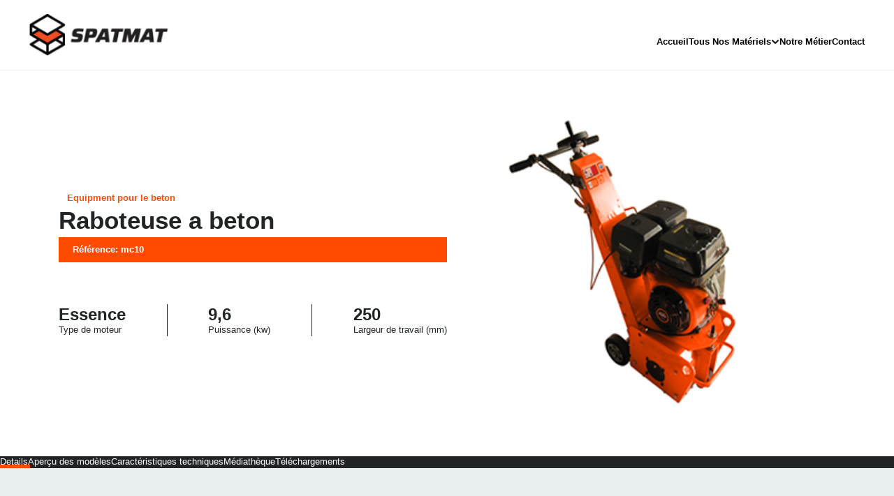

--- FILE ---
content_type: text/html; charset=UTF-8
request_url: http://www.spatmat-distribution.com/produits/mc10/
body_size: 26301
content:
<!DOCTYPE html>
<html lang="en-US">
<head>
<meta charset="UTF-8">
<meta name="viewport" content="width=device-width, initial-scale=1">
     <link rel="profile" href="https://gmpg.org/xfn/11"> 
     <meta name='robots' content='index, follow, max-image-preview:large, max-snippet:-1, max-video-preview:-1' />
	<style>img:is([sizes="auto" i], [sizes^="auto," i]) { contain-intrinsic-size: 3000px 1500px }</style>
	
	<!-- This site is optimized with the Yoast SEO plugin v25.3 - https://yoast.com/wordpress/plugins/seo/ -->
	<title>Raboteuses à béton MC10 - Spatmat</title>
	<link rel="canonical" href="http://www.spatmat-distribution.com/produits/mc10/" />
	<meta property="og:locale" content="en_US" />
	<meta property="og:type" content="article" />
	<meta property="og:title" content="Raboteuses à béton MC10 - Spatmat" />
	<meta property="og:url" content="http://www.spatmat-distribution.com/produits/mc10/" />
	<meta property="og:site_name" content="Spatmat" />
	<meta property="article:modified_time" content="2023-10-18T13:14:54+00:00" />
	<meta name="twitter:card" content="summary_large_image" />
	<script type="application/ld+json" class="yoast-schema-graph">{"@context":"https://schema.org","@graph":[{"@type":"WebPage","@id":"http://www.spatmat-distribution.com/produits/mc10/","url":"http://www.spatmat-distribution.com/produits/mc10/","name":"Raboteuses à béton MC10 - Spatmat","isPartOf":{"@id":"http://www.spatmat-distribution.com/#website"},"datePublished":"2023-10-08T10:05:36+00:00","dateModified":"2023-10-18T13:14:54+00:00","breadcrumb":{"@id":"http://www.spatmat-distribution.com/produits/mc10/#breadcrumb"},"inLanguage":"en-US","potentialAction":[{"@type":"ReadAction","target":["http://www.spatmat-distribution.com/produits/mc10/"]}]},{"@type":"BreadcrumbList","@id":"http://www.spatmat-distribution.com/produits/mc10/#breadcrumb","itemListElement":[{"@type":"ListItem","position":1,"name":"Home","item":"http://www.spatmat-distribution.com/"},{"@type":"ListItem","position":2,"name":"Product","item":"http://www.spatmat-distribution.com/produits/"},{"@type":"ListItem","position":3,"name":"Raboteuses à béton MC10"}]},{"@type":"WebSite","@id":"http://www.spatmat-distribution.com/#website","url":"http://www.spatmat-distribution.com/","name":"Spatmat","description":"Vente de Matériel BTP - Industrie | Équipements de Manutention, Service LLD | France","potentialAction":[{"@type":"SearchAction","target":{"@type":"EntryPoint","urlTemplate":"http://www.spatmat-distribution.com/?s={search_term_string}"},"query-input":{"@type":"PropertyValueSpecification","valueRequired":true,"valueName":"search_term_string"}}],"inLanguage":"en-US"}]}</script>
	<!-- / Yoast SEO plugin. -->


<link rel='dns-prefetch' href='//www.googletagmanager.com' />
<link rel='dns-prefetch' href='//fonts.googleapis.com' />
<link rel='dns-prefetch' href='//cdnjs.cloudflare.com' />
<link rel='dns-prefetch' href='//cdn.jsdelivr.net' />
<link rel="alternate" type="application/rss+xml" title="Spatmat &raquo; Feed" href="http://www.spatmat-distribution.com/feed/" />
<link rel="alternate" type="application/rss+xml" title="Spatmat &raquo; Comments Feed" href="http://www.spatmat-distribution.com/comments/feed/" />
<script>
window._wpemojiSettings = {"baseUrl":"https:\/\/s.w.org\/images\/core\/emoji\/16.0.1\/72x72\/","ext":".png","svgUrl":"https:\/\/s.w.org\/images\/core\/emoji\/16.0.1\/svg\/","svgExt":".svg","source":{"concatemoji":"http:\/\/www.spatmat-distribution.com\/wp-includes\/js\/wp-emoji-release.min.js?ver=6.8.3"}};
/*! This file is auto-generated */
!function(s,n){var o,i,e;function c(e){try{var t={supportTests:e,timestamp:(new Date).valueOf()};sessionStorage.setItem(o,JSON.stringify(t))}catch(e){}}function p(e,t,n){e.clearRect(0,0,e.canvas.width,e.canvas.height),e.fillText(t,0,0);var t=new Uint32Array(e.getImageData(0,0,e.canvas.width,e.canvas.height).data),a=(e.clearRect(0,0,e.canvas.width,e.canvas.height),e.fillText(n,0,0),new Uint32Array(e.getImageData(0,0,e.canvas.width,e.canvas.height).data));return t.every(function(e,t){return e===a[t]})}function u(e,t){e.clearRect(0,0,e.canvas.width,e.canvas.height),e.fillText(t,0,0);for(var n=e.getImageData(16,16,1,1),a=0;a<n.data.length;a++)if(0!==n.data[a])return!1;return!0}function f(e,t,n,a){switch(t){case"flag":return n(e,"\ud83c\udff3\ufe0f\u200d\u26a7\ufe0f","\ud83c\udff3\ufe0f\u200b\u26a7\ufe0f")?!1:!n(e,"\ud83c\udde8\ud83c\uddf6","\ud83c\udde8\u200b\ud83c\uddf6")&&!n(e,"\ud83c\udff4\udb40\udc67\udb40\udc62\udb40\udc65\udb40\udc6e\udb40\udc67\udb40\udc7f","\ud83c\udff4\u200b\udb40\udc67\u200b\udb40\udc62\u200b\udb40\udc65\u200b\udb40\udc6e\u200b\udb40\udc67\u200b\udb40\udc7f");case"emoji":return!a(e,"\ud83e\udedf")}return!1}function g(e,t,n,a){var r="undefined"!=typeof WorkerGlobalScope&&self instanceof WorkerGlobalScope?new OffscreenCanvas(300,150):s.createElement("canvas"),o=r.getContext("2d",{willReadFrequently:!0}),i=(o.textBaseline="top",o.font="600 32px Arial",{});return e.forEach(function(e){i[e]=t(o,e,n,a)}),i}function t(e){var t=s.createElement("script");t.src=e,t.defer=!0,s.head.appendChild(t)}"undefined"!=typeof Promise&&(o="wpEmojiSettingsSupports",i=["flag","emoji"],n.supports={everything:!0,everythingExceptFlag:!0},e=new Promise(function(e){s.addEventListener("DOMContentLoaded",e,{once:!0})}),new Promise(function(t){var n=function(){try{var e=JSON.parse(sessionStorage.getItem(o));if("object"==typeof e&&"number"==typeof e.timestamp&&(new Date).valueOf()<e.timestamp+604800&&"object"==typeof e.supportTests)return e.supportTests}catch(e){}return null}();if(!n){if("undefined"!=typeof Worker&&"undefined"!=typeof OffscreenCanvas&&"undefined"!=typeof URL&&URL.createObjectURL&&"undefined"!=typeof Blob)try{var e="postMessage("+g.toString()+"("+[JSON.stringify(i),f.toString(),p.toString(),u.toString()].join(",")+"));",a=new Blob([e],{type:"text/javascript"}),r=new Worker(URL.createObjectURL(a),{name:"wpTestEmojiSupports"});return void(r.onmessage=function(e){c(n=e.data),r.terminate(),t(n)})}catch(e){}c(n=g(i,f,p,u))}t(n)}).then(function(e){for(var t in e)n.supports[t]=e[t],n.supports.everything=n.supports.everything&&n.supports[t],"flag"!==t&&(n.supports.everythingExceptFlag=n.supports.everythingExceptFlag&&n.supports[t]);n.supports.everythingExceptFlag=n.supports.everythingExceptFlag&&!n.supports.flag,n.DOMReady=!1,n.readyCallback=function(){n.DOMReady=!0}}).then(function(){return e}).then(function(){var e;n.supports.everything||(n.readyCallback(),(e=n.source||{}).concatemoji?t(e.concatemoji):e.wpemoji&&e.twemoji&&(t(e.twemoji),t(e.wpemoji)))}))}((window,document),window._wpemojiSettings);
</script>
<link rel='stylesheet' id='astra-theme-css-css' href='http://www.spatmat-distribution.com/wp-content/themes/astra/assets/css/minified/main.min.css?ver=4.3.1.1696240798' media='all' />
<style id='astra-theme-css-inline-css'>
:root{--ast-container-default-xlg-padding:3em;--ast-container-default-lg-padding:3em;--ast-container-default-slg-padding:2em;--ast-container-default-md-padding:3em;--ast-container-default-sm-padding:3em;--ast-container-default-xs-padding:2.4em;--ast-container-default-xxs-padding:1.8em;--ast-code-block-background:#ECEFF3;--ast-comment-inputs-background:#F9FAFB;}html{font-size:100%;}a{color:var(--ast-global-color-0);}a:hover,a:focus{color:var(--ast-global-color-1);}body,button,input,select,textarea,.ast-button,.ast-custom-button{font-family:-apple-system,BlinkMacSystemFont,Segoe UI,Roboto,Oxygen-Sans,Ubuntu,Cantarell,Helvetica Neue,sans-serif;font-weight:400;font-size:16px;font-size:1rem;line-height:1.6em;}blockquote{color:#000000;}h1,.entry-content h1,h2,.entry-content h2,h3,.entry-content h3,h4,.entry-content h4,h5,.entry-content h5,h6,.entry-content h6,.site-title,.site-title a{font-weight:600;}.site-title{font-size:26px;font-size:1.625rem;display:block;}.site-header .site-description{font-size:15px;font-size:0.9375rem;display:none;}.entry-title{font-size:26px;font-size:1.625rem;}h1,.entry-content h1{font-size:40px;font-size:2.5rem;font-weight:600;line-height:1.4em;}h2,.entry-content h2{font-size:32px;font-size:2rem;font-weight:600;line-height:1.25em;}h3,.entry-content h3{font-size:26px;font-size:1.625rem;font-weight:600;line-height:1.2em;}h4,.entry-content h4{font-size:24px;font-size:1.5rem;line-height:1.2em;font-weight:600;}h5,.entry-content h5{font-size:20px;font-size:1.25rem;line-height:1.2em;font-weight:600;}h6,.entry-content h6{font-size:16px;font-size:1rem;line-height:1.25em;font-weight:600;}::selection{background-color:var(--ast-global-color-0);color:#ffffff;}body,h1,.entry-title a,.entry-content h1,h2,.entry-content h2,h3,.entry-content h3,h4,.entry-content h4,h5,.entry-content h5,h6,.entry-content h6{color:#202427;}.tagcloud a:hover,.tagcloud a:focus,.tagcloud a.current-item{color:#ffffff;border-color:var(--ast-global-color-0);background-color:var(--ast-global-color-0);}input:focus,input[type="text"]:focus,input[type="email"]:focus,input[type="url"]:focus,input[type="password"]:focus,input[type="reset"]:focus,input[type="search"]:focus,textarea:focus{border-color:var(--ast-global-color-0);}input[type="radio"]:checked,input[type=reset],input[type="checkbox"]:checked,input[type="checkbox"]:hover:checked,input[type="checkbox"]:focus:checked,input[type=range]::-webkit-slider-thumb{border-color:var(--ast-global-color-0);background-color:var(--ast-global-color-0);box-shadow:none;}.site-footer a:hover + .post-count,.site-footer a:focus + .post-count{background:var(--ast-global-color-0);border-color:var(--ast-global-color-0);}.single .nav-links .nav-previous,.single .nav-links .nav-next{color:var(--ast-global-color-0);}.entry-meta,.entry-meta *{line-height:1.45;color:var(--ast-global-color-0);}.entry-meta a:hover,.entry-meta a:hover *,.entry-meta a:focus,.entry-meta a:focus *,.page-links > .page-link,.page-links .page-link:hover,.post-navigation a:hover{color:var(--ast-global-color-1);}#cat option,.secondary .calendar_wrap thead a,.secondary .calendar_wrap thead a:visited{color:var(--ast-global-color-0);}.secondary .calendar_wrap #today,.ast-progress-val span{background:var(--ast-global-color-0);}.secondary a:hover + .post-count,.secondary a:focus + .post-count{background:var(--ast-global-color-0);border-color:var(--ast-global-color-0);}.calendar_wrap #today > a{color:#ffffff;}.page-links .page-link,.single .post-navigation a{color:var(--ast-global-color-0);}.ast-archive-title{color:#202427;}.widget-title,.widget .wp-block-heading{font-size:22px;font-size:1.375rem;color:#202427;}.ast-single-post .entry-content a,.ast-comment-content a:not(.ast-comment-edit-reply-wrap a){text-decoration:underline;}.ast-single-post .wp-block-button .wp-block-button__link,.ast-single-post .elementor-button-wrapper .elementor-button,.ast-single-post .entry-content .uagb-tab a,.ast-single-post .entry-content .uagb-ifb-cta a,.ast-single-post .entry-content .wp-block-uagb-buttons a,.ast-single-post .entry-content .uabb-module-content a,.ast-single-post .entry-content .uagb-post-grid a,.ast-single-post .entry-content .uagb-timeline a,.ast-single-post .entry-content .uagb-toc__wrap a,.ast-single-post .entry-content .uagb-taxomony-box a,.ast-single-post .entry-content .woocommerce a,.entry-content .wp-block-latest-posts > li > a,.ast-single-post .entry-content .wp-block-file__button{text-decoration:none;}a:focus-visible,.ast-menu-toggle:focus-visible,.site .skip-link:focus-visible,.wp-block-loginout input:focus-visible,.wp-block-search.wp-block-search__button-inside .wp-block-search__inside-wrapper,.ast-header-navigation-arrow:focus-visible,.woocommerce .wc-proceed-to-checkout > .checkout-button:focus-visible,.woocommerce .woocommerce-MyAccount-navigation ul li a:focus-visible,.ast-orders-table__row .ast-orders-table__cell:focus-visible,.woocommerce .woocommerce-order-details .order-again > .button:focus-visible,.woocommerce .woocommerce-message a.button.wc-forward:focus-visible,.woocommerce #minus_qty:focus-visible,.woocommerce #plus_qty:focus-visible,a#ast-apply-coupon:focus-visible,.woocommerce .woocommerce-info a:focus-visible,.woocommerce .astra-shop-summary-wrap a:focus-visible,.woocommerce a.wc-forward:focus-visible,#ast-apply-coupon:focus-visible,.woocommerce-js .woocommerce-mini-cart-item a.remove:focus-visible{outline-style:dotted;outline-color:inherit;outline-width:thin;border-color:transparent;}input:focus,input[type="text"]:focus,input[type="email"]:focus,input[type="url"]:focus,input[type="password"]:focus,input[type="reset"]:focus,input[type="search"]:focus,input[type="number"]:focus,textarea:focus,.wp-block-search__input:focus,[data-section="section-header-mobile-trigger"] .ast-button-wrap .ast-mobile-menu-trigger-minimal:focus,.ast-mobile-popup-drawer.active .menu-toggle-close:focus,.woocommerce-ordering select.orderby:focus,#ast-scroll-top:focus,#coupon_code:focus,.woocommerce-page #comment:focus,.woocommerce #reviews #respond input#submit:focus,.woocommerce a.add_to_cart_button:focus,.woocommerce .button.single_add_to_cart_button:focus,.woocommerce .woocommerce-cart-form button:focus,.woocommerce .woocommerce-cart-form__cart-item .quantity .qty:focus,.woocommerce .woocommerce-billing-fields .woocommerce-billing-fields__field-wrapper .woocommerce-input-wrapper > .input-text:focus,.woocommerce #order_comments:focus,.woocommerce #place_order:focus,.woocommerce .woocommerce-address-fields .woocommerce-address-fields__field-wrapper .woocommerce-input-wrapper > .input-text:focus,.woocommerce .woocommerce-MyAccount-content form button:focus,.woocommerce .woocommerce-MyAccount-content .woocommerce-EditAccountForm .woocommerce-form-row .woocommerce-Input.input-text:focus,.woocommerce .ast-woocommerce-container .woocommerce-pagination ul.page-numbers li a:focus,body #content .woocommerce form .form-row .select2-container--default .select2-selection--single:focus,#ast-coupon-code:focus,.woocommerce.woocommerce-js .quantity input[type=number]:focus,.woocommerce-js .woocommerce-mini-cart-item .quantity input[type=number]:focus,.woocommerce p#ast-coupon-trigger:focus{border-style:dotted;border-color:inherit;border-width:thin;outline-color:transparent;}.ast-logo-title-inline .site-logo-img{padding-right:1em;}.ast-header-break-point #ast-desktop-header{display:none;}@media (min-width:921px){#ast-mobile-header{display:none;}}.wp-block-buttons.aligncenter{justify-content:center;}@media (max-width:921px){.ast-theme-transparent-header #primary,.ast-theme-transparent-header #secondary{padding:0;}}@media (max-width:921px){.ast-plain-container.ast-no-sidebar #primary{padding:0;}}.ast-plain-container.ast-no-sidebar #primary{margin-top:0;margin-bottom:0;}@media (min-width:1200px){.ast-plain-container.ast-no-sidebar #primary{margin-top:60px;margin-bottom:60px;}}.wp-block-button.is-style-outline .wp-block-button__link{border-color:var(--ast-global-color-0);}div.wp-block-button.is-style-outline > .wp-block-button__link:not(.has-text-color),div.wp-block-button.wp-block-button__link.is-style-outline:not(.has-text-color){color:var(--ast-global-color-0);}.wp-block-button.is-style-outline .wp-block-button__link:hover,div.wp-block-button.is-style-outline .wp-block-button__link:focus,div.wp-block-button.is-style-outline > .wp-block-button__link:not(.has-text-color):hover,div.wp-block-button.wp-block-button__link.is-style-outline:not(.has-text-color):hover{color:#ffffff;background-color:var(--ast-global-color-1);border-color:var(--ast-global-color-1);}.post-page-numbers.current .page-link,.ast-pagination .page-numbers.current{color:#ffffff;border-color:var(--ast-global-color-0);background-color:var(--ast-global-color-0);border-radius:2px;}h1.widget-title{font-weight:600;}h2.widget-title{font-weight:600;}h3.widget-title{font-weight:600;}#page{display:flex;flex-direction:column;min-height:100vh;}.ast-404-layout-1 h1.page-title{color:var(--ast-global-color-2);}.single .post-navigation a{line-height:1em;height:inherit;}.error-404 .page-sub-title{font-size:1.5rem;font-weight:inherit;}.search .site-content .content-area .search-form{margin-bottom:0;}#page .site-content{flex-grow:1;}.widget{margin-bottom:1.25em;}#secondary li{line-height:1.5em;}#secondary .wp-block-group h2{margin-bottom:0.7em;}#secondary h2{font-size:1.7rem;}.ast-separate-container .ast-article-post,.ast-separate-container .ast-article-single,.ast-separate-container .ast-comment-list li.depth-1,.ast-separate-container .comment-respond{padding:3em;}.ast-separate-container .ast-article-single .ast-article-single{padding:0;}.ast-article-single .wp-block-post-template-is-layout-grid{padding-left:0;}.ast-separate-container .ast-comment-list li.depth-1,.hentry{margin-bottom:2em;}.ast-separate-container .ast-archive-description,.ast-separate-container .ast-author-box{border-bottom:1px solid var(--ast-border-color);}.ast-separate-container .comments-title{padding:2em 2em 0 2em;}.ast-page-builder-template .comment-form-textarea,.ast-comment-formwrap .ast-grid-common-col{padding:0;}.ast-comment-formwrap{padding:0 20px;display:inline-flex;column-gap:20px;}.archive.ast-page-builder-template .entry-header{margin-top:2em;}.ast-page-builder-template .ast-comment-formwrap{width:100%;}.entry-title{margin-bottom:0.5em;}.ast-archive-description p{font-size:inherit;font-weight:inherit;line-height:inherit;}@media (min-width:921px){.ast-left-sidebar.ast-page-builder-template #secondary,.archive.ast-right-sidebar.ast-page-builder-template .site-main{padding-left:20px;padding-right:20px;}}@media (max-width:544px){.ast-comment-formwrap.ast-row{column-gap:10px;display:inline-block;}#ast-commentform .ast-grid-common-col{position:relative;width:100%;}}@media (min-width:1201px){.ast-separate-container .ast-article-post,.ast-separate-container .ast-article-single,.ast-separate-container .ast-author-box,.ast-separate-container .ast-404-layout-1,.ast-separate-container .no-results{padding:3em;}}@media (max-width:921px){.ast-separate-container #primary,.ast-separate-container #secondary{padding:1.5em 0;}#primary,#secondary{padding:1.5em 0;margin:0;}.ast-left-sidebar #content > .ast-container{display:flex;flex-direction:column-reverse;width:100%;}}@media (min-width:922px){.ast-separate-container.ast-right-sidebar #primary,.ast-separate-container.ast-left-sidebar #primary{border:0;}.search-no-results.ast-separate-container #primary{margin-bottom:4em;}}.elementor-button-wrapper .elementor-button{border-style:solid;text-decoration:none;border-top-width:0;border-right-width:0;border-left-width:0;border-bottom-width:0;}body .elementor-button.elementor-size-sm,body .elementor-button.elementor-size-xs,body .elementor-button.elementor-size-md,body .elementor-button.elementor-size-lg,body .elementor-button.elementor-size-xl,body .elementor-button{padding-top:15px;padding-right:30px;padding-bottom:15px;padding-left:30px;}@media (max-width:921px){.elementor-button-wrapper .elementor-button.elementor-size-sm,.elementor-button-wrapper .elementor-button.elementor-size-xs,.elementor-button-wrapper .elementor-button.elementor-size-md,.elementor-button-wrapper .elementor-button.elementor-size-lg,.elementor-button-wrapper .elementor-button.elementor-size-xl,.elementor-button-wrapper .elementor-button{padding-top:14px;padding-right:28px;padding-bottom:14px;padding-left:28px;}}@media (max-width:544px){.elementor-button-wrapper .elementor-button.elementor-size-sm,.elementor-button-wrapper .elementor-button.elementor-size-xs,.elementor-button-wrapper .elementor-button.elementor-size-md,.elementor-button-wrapper .elementor-button.elementor-size-lg,.elementor-button-wrapper .elementor-button.elementor-size-xl,.elementor-button-wrapper .elementor-button{padding-top:12px;padding-right:24px;padding-bottom:12px;padding-left:24px;}}.elementor-button-wrapper .elementor-button{border-color:var(--ast-global-color-0);background-color:var(--ast-global-color-0);}.elementor-button-wrapper .elementor-button:hover,.elementor-button-wrapper .elementor-button:focus{color:#ffffff;background-color:var(--ast-global-color-1);border-color:var(--ast-global-color-1);}.wp-block-button .wp-block-button__link ,.elementor-button-wrapper .elementor-button,.elementor-button-wrapper .elementor-button:visited{color:#ffffff;}.elementor-button-wrapper .elementor-button{font-weight:500;font-size:16px;font-size:1rem;line-height:1em;}body .elementor-button.elementor-size-sm,body .elementor-button.elementor-size-xs,body .elementor-button.elementor-size-md,body .elementor-button.elementor-size-lg,body .elementor-button.elementor-size-xl,body .elementor-button{font-size:16px;font-size:1rem;}.wp-block-button .wp-block-button__link:hover,.wp-block-button .wp-block-button__link:focus{color:#ffffff;background-color:var(--ast-global-color-1);border-color:var(--ast-global-color-1);}.elementor-widget-heading h1.elementor-heading-title{line-height:1.4em;}.elementor-widget-heading h2.elementor-heading-title{line-height:1.25em;}.elementor-widget-heading h3.elementor-heading-title{line-height:1.2em;}.elementor-widget-heading h4.elementor-heading-title{line-height:1.2em;}.elementor-widget-heading h5.elementor-heading-title{line-height:1.2em;}.elementor-widget-heading h6.elementor-heading-title{line-height:1.25em;}.wp-block-button .wp-block-button__link,.wp-block-search .wp-block-search__button,body .wp-block-file .wp-block-file__button{border-color:var(--ast-global-color-0);background-color:var(--ast-global-color-0);color:#ffffff;font-family:inherit;font-weight:500;line-height:1em;font-size:16px;font-size:1rem;padding-top:15px;padding-right:30px;padding-bottom:15px;padding-left:30px;}@media (max-width:921px){.wp-block-button .wp-block-button__link,.wp-block-search .wp-block-search__button,body .wp-block-file .wp-block-file__button{padding-top:14px;padding-right:28px;padding-bottom:14px;padding-left:28px;}}@media (max-width:544px){.wp-block-button .wp-block-button__link,.wp-block-search .wp-block-search__button,body .wp-block-file .wp-block-file__button{padding-top:12px;padding-right:24px;padding-bottom:12px;padding-left:24px;}}.menu-toggle,button,.ast-button,.ast-custom-button,.button,input#submit,input[type="button"],input[type="submit"],input[type="reset"],#comments .submit,.search .search-submit,form[CLASS*="wp-block-search__"].wp-block-search .wp-block-search__inside-wrapper .wp-block-search__button,body .wp-block-file .wp-block-file__button,.search .search-submit,.woocommerce-js a.button,.woocommerce button.button,.woocommerce .woocommerce-message a.button,.woocommerce #respond input#submit.alt,.woocommerce input.button.alt,.woocommerce input.button,.woocommerce input.button:disabled,.woocommerce input.button:disabled[disabled],.woocommerce input.button:disabled:hover,.woocommerce input.button:disabled[disabled]:hover,.woocommerce #respond input#submit,.woocommerce button.button.alt.disabled,.wc-block-grid__products .wc-block-grid__product .wp-block-button__link,.wc-block-grid__product-onsale,[CLASS*="wc-block"] button,.woocommerce-js .astra-cart-drawer .astra-cart-drawer-content .woocommerce-mini-cart__buttons .button:not(.checkout):not(.ast-continue-shopping),.woocommerce-js .astra-cart-drawer .astra-cart-drawer-content .woocommerce-mini-cart__buttons a.checkout,.woocommerce button.button.alt.disabled.wc-variation-selection-needed{border-style:solid;border-top-width:0;border-right-width:0;border-left-width:0;border-bottom-width:0;color:#ffffff;border-color:var(--ast-global-color-0);background-color:var(--ast-global-color-0);padding-top:15px;padding-right:30px;padding-bottom:15px;padding-left:30px;font-family:inherit;font-weight:500;font-size:16px;font-size:1rem;line-height:1em;}button:focus,.menu-toggle:hover,button:hover,.ast-button:hover,.ast-custom-button:hover .button:hover,.ast-custom-button:hover ,input[type=reset]:hover,input[type=reset]:focus,input#submit:hover,input#submit:focus,input[type="button"]:hover,input[type="button"]:focus,input[type="submit"]:hover,input[type="submit"]:focus,form[CLASS*="wp-block-search__"].wp-block-search .wp-block-search__inside-wrapper .wp-block-search__button:hover,form[CLASS*="wp-block-search__"].wp-block-search .wp-block-search__inside-wrapper .wp-block-search__button:focus,body .wp-block-file .wp-block-file__button:hover,body .wp-block-file .wp-block-file__button:focus,.woocommerce-js a.button:hover,.woocommerce button.button:hover,.woocommerce .woocommerce-message a.button:hover,.woocommerce #respond input#submit:hover,.woocommerce #respond input#submit.alt:hover,.woocommerce input.button.alt:hover,.woocommerce input.button:hover,.woocommerce button.button.alt.disabled:hover,.wc-block-grid__products .wc-block-grid__product .wp-block-button__link:hover,[CLASS*="wc-block"] button:hover,.woocommerce-js .astra-cart-drawer .astra-cart-drawer-content .woocommerce-mini-cart__buttons .button:not(.checkout):not(.ast-continue-shopping):hover,.woocommerce-js .astra-cart-drawer .astra-cart-drawer-content .woocommerce-mini-cart__buttons a.checkout:hover,.woocommerce button.button.alt.disabled.wc-variation-selection-needed:hover{color:#ffffff;background-color:var(--ast-global-color-1);border-color:var(--ast-global-color-1);}form[CLASS*="wp-block-search__"].wp-block-search .wp-block-search__inside-wrapper .wp-block-search__button.has-icon{padding-top:calc(15px - 3px);padding-right:calc(30px - 3px);padding-bottom:calc(15px - 3px);padding-left:calc(30px - 3px);}@media (max-width:921px){.menu-toggle,button,.ast-button,.ast-custom-button,.button,input#submit,input[type="button"],input[type="submit"],input[type="reset"],#comments .submit,.search .search-submit,form[CLASS*="wp-block-search__"].wp-block-search .wp-block-search__inside-wrapper .wp-block-search__button,body .wp-block-file .wp-block-file__button,.search .search-submit,.woocommerce-js a.button,.woocommerce button.button,.woocommerce .woocommerce-message a.button,.woocommerce #respond input#submit.alt,.woocommerce input.button.alt,.woocommerce input.button,.woocommerce input.button:disabled,.woocommerce input.button:disabled[disabled],.woocommerce input.button:disabled:hover,.woocommerce input.button:disabled[disabled]:hover,.woocommerce #respond input#submit,.woocommerce button.button.alt.disabled,.wc-block-grid__products .wc-block-grid__product .wp-block-button__link,.wc-block-grid__product-onsale,[CLASS*="wc-block"] button,.woocommerce-js .astra-cart-drawer .astra-cart-drawer-content .woocommerce-mini-cart__buttons .button:not(.checkout):not(.ast-continue-shopping),.woocommerce-js .astra-cart-drawer .astra-cart-drawer-content .woocommerce-mini-cart__buttons a.checkout,.woocommerce button.button.alt.disabled.wc-variation-selection-needed{padding-top:14px;padding-right:28px;padding-bottom:14px;padding-left:28px;}}@media (max-width:544px){.menu-toggle,button,.ast-button,.ast-custom-button,.button,input#submit,input[type="button"],input[type="submit"],input[type="reset"],#comments .submit,.search .search-submit,form[CLASS*="wp-block-search__"].wp-block-search .wp-block-search__inside-wrapper .wp-block-search__button,body .wp-block-file .wp-block-file__button,.search .search-submit,.woocommerce-js a.button,.woocommerce button.button,.woocommerce .woocommerce-message a.button,.woocommerce #respond input#submit.alt,.woocommerce input.button.alt,.woocommerce input.button,.woocommerce input.button:disabled,.woocommerce input.button:disabled[disabled],.woocommerce input.button:disabled:hover,.woocommerce input.button:disabled[disabled]:hover,.woocommerce #respond input#submit,.woocommerce button.button.alt.disabled,.wc-block-grid__products .wc-block-grid__product .wp-block-button__link,.wc-block-grid__product-onsale,[CLASS*="wc-block"] button,.woocommerce-js .astra-cart-drawer .astra-cart-drawer-content .woocommerce-mini-cart__buttons .button:not(.checkout):not(.ast-continue-shopping),.woocommerce-js .astra-cart-drawer .astra-cart-drawer-content .woocommerce-mini-cart__buttons a.checkout,.woocommerce button.button.alt.disabled.wc-variation-selection-needed{padding-top:12px;padding-right:24px;padding-bottom:12px;padding-left:24px;}}@media (max-width:921px){.ast-mobile-header-stack .main-header-bar .ast-search-menu-icon{display:inline-block;}.ast-header-break-point.ast-header-custom-item-outside .ast-mobile-header-stack .main-header-bar .ast-search-icon{margin:0;}.ast-comment-avatar-wrap img{max-width:2.5em;}.ast-separate-container .ast-comment-list li.depth-1{padding:1.5em 2.14em;}.ast-separate-container .comment-respond{padding:2em 2.14em;}.ast-comment-meta{padding:0 1.8888em 1.3333em;}}@media (min-width:544px){.ast-container{max-width:100%;}}@media (max-width:544px){.ast-separate-container .ast-article-post,.ast-separate-container .ast-article-single,.ast-separate-container .comments-title,.ast-separate-container .ast-archive-description{padding:1.5em 1em;}.ast-separate-container #content .ast-container{padding-left:0.54em;padding-right:0.54em;}.ast-separate-container .ast-comment-list li.depth-1{padding:1.5em 1em;margin-bottom:1.5em;}.ast-separate-container .ast-comment-list .bypostauthor{padding:.5em;}.ast-search-menu-icon.ast-dropdown-active .search-field{width:170px;}}.ast-separate-container{background-color:var(--ast-global-color-4);;background-image:none;;}@media (max-width:921px){.site-title{display:block;}.site-header .site-description{display:none;}.entry-title{font-size:30px;}h1,.entry-content h1{font-size:30px;}h2,.entry-content h2{font-size:25px;}h3,.entry-content h3{font-size:20px;}}@media (max-width:544px){.site-title{display:block;}.site-header .site-description{display:none;}.entry-title{font-size:30px;}h1,.entry-content h1{font-size:30px;}h2,.entry-content h2{font-size:25px;}h3,.entry-content h3{font-size:20px;}}@media (max-width:921px){html{font-size:91.2%;}}@media (max-width:544px){html{font-size:91.2%;}}@media (min-width:922px){.ast-container{max-width:1240px;}}@media (min-width:922px){.site-content .ast-container{display:flex;}}@media (max-width:921px){.site-content .ast-container{flex-direction:column;}}@media (min-width:922px){.main-header-menu .sub-menu .menu-item.ast-left-align-sub-menu:hover > .sub-menu,.main-header-menu .sub-menu .menu-item.ast-left-align-sub-menu.focus > .sub-menu{margin-left:-0px;}}.entry-content li > p{margin-bottom:0;}blockquote,cite {font-style: initial;}.wp-block-file {display: flex;align-items: center;flex-wrap: wrap;justify-content: space-between;}.wp-block-pullquote {border: none;}.wp-block-pullquote blockquote::before {content: "\201D";font-family: "Helvetica",sans-serif;display: flex;transform: rotate( 180deg );font-size: 6rem;font-style: normal;line-height: 1;font-weight: bold;align-items: center;justify-content: center;}.has-text-align-right > blockquote::before {justify-content: flex-start;}.has-text-align-left > blockquote::before {justify-content: flex-end;}figure.wp-block-pullquote.is-style-solid-color blockquote {max-width: 100%;text-align: inherit;}html body {--wp--custom--ast-default-block-top-padding: 3em;--wp--custom--ast-default-block-right-padding: 3em;--wp--custom--ast-default-block-bottom-padding: 3em;--wp--custom--ast-default-block-left-padding: 3em;--wp--custom--ast-container-width: 1200px;--wp--custom--ast-content-width-size: 1200px;--wp--custom--ast-wide-width-size: calc(1200px + var(--wp--custom--ast-default-block-left-padding) + var(--wp--custom--ast-default-block-right-padding));}.ast-narrow-container {--wp--custom--ast-content-width-size: 750px;--wp--custom--ast-wide-width-size: 750px;}@media(max-width: 921px) {html body {--wp--custom--ast-default-block-top-padding: 3em;--wp--custom--ast-default-block-right-padding: 2em;--wp--custom--ast-default-block-bottom-padding: 3em;--wp--custom--ast-default-block-left-padding: 2em;}}@media(max-width: 544px) {html body {--wp--custom--ast-default-block-top-padding: 3em;--wp--custom--ast-default-block-right-padding: 1.5em;--wp--custom--ast-default-block-bottom-padding: 3em;--wp--custom--ast-default-block-left-padding: 1.5em;}}.entry-content > .wp-block-group,.entry-content > .wp-block-cover,.entry-content > .wp-block-columns {padding-top: var(--wp--custom--ast-default-block-top-padding);padding-right: var(--wp--custom--ast-default-block-right-padding);padding-bottom: var(--wp--custom--ast-default-block-bottom-padding);padding-left: var(--wp--custom--ast-default-block-left-padding);}.ast-plain-container.ast-no-sidebar .entry-content > .alignfull,.ast-page-builder-template .ast-no-sidebar .entry-content > .alignfull {margin-left: calc( -50vw + 50%);margin-right: calc( -50vw + 50%);max-width: 100vw;width: 100vw;}.ast-plain-container.ast-no-sidebar .entry-content .alignfull .alignfull,.ast-page-builder-template.ast-no-sidebar .entry-content .alignfull .alignfull,.ast-plain-container.ast-no-sidebar .entry-content .alignfull .alignwide,.ast-page-builder-template.ast-no-sidebar .entry-content .alignfull .alignwide,.ast-plain-container.ast-no-sidebar .entry-content .alignwide .alignfull,.ast-page-builder-template.ast-no-sidebar .entry-content .alignwide .alignfull,.ast-plain-container.ast-no-sidebar .entry-content .alignwide .alignwide,.ast-page-builder-template.ast-no-sidebar .entry-content .alignwide .alignwide,.ast-plain-container.ast-no-sidebar .entry-content .wp-block-column .alignfull,.ast-page-builder-template.ast-no-sidebar .entry-content .wp-block-column .alignfull,.ast-plain-container.ast-no-sidebar .entry-content .wp-block-column .alignwide,.ast-page-builder-template.ast-no-sidebar .entry-content .wp-block-column .alignwide {margin-left: auto;margin-right: auto;width: 100%;}[ast-blocks-layout] .wp-block-separator:not(.is-style-dots) {height: 0;}[ast-blocks-layout] .wp-block-separator {margin: 20px auto;}[ast-blocks-layout] .wp-block-separator:not(.is-style-wide):not(.is-style-dots) {max-width: 100px;}[ast-blocks-layout] .wp-block-separator.has-background {padding: 0;}.entry-content[ast-blocks-layout] > * {max-width: var(--wp--custom--ast-content-width-size);margin-left: auto;margin-right: auto;}.entry-content[ast-blocks-layout] > .alignwide {max-width: var(--wp--custom--ast-wide-width-size);}.entry-content[ast-blocks-layout] .alignfull {max-width: none;}.entry-content .wp-block-columns {margin-bottom: 0;}blockquote {margin: 1.5em;border: none;}.wp-block-quote:not(.has-text-align-right):not(.has-text-align-center) {border-left: 5px solid rgba(0,0,0,0.05);}.has-text-align-right > blockquote,blockquote.has-text-align-right {border-right: 5px solid rgba(0,0,0,0.05);}.has-text-align-left > blockquote,blockquote.has-text-align-left {border-left: 5px solid rgba(0,0,0,0.05);}.wp-block-site-tagline,.wp-block-latest-posts .read-more {margin-top: 15px;}.wp-block-loginout p label {display: block;}.wp-block-loginout p:not(.login-remember):not(.login-submit) input {width: 100%;}.wp-block-loginout input:focus {border-color: transparent;}.wp-block-loginout input:focus {outline: thin dotted;}.entry-content .wp-block-media-text .wp-block-media-text__content {padding: 0 0 0 8%;}.entry-content .wp-block-media-text.has-media-on-the-right .wp-block-media-text__content {padding: 0 8% 0 0;}.entry-content .wp-block-media-text.has-background .wp-block-media-text__content {padding: 8%;}.entry-content .wp-block-cover:not([class*="background-color"]) .wp-block-cover__inner-container,.entry-content .wp-block-cover:not([class*="background-color"]) .wp-block-cover-image-text,.entry-content .wp-block-cover:not([class*="background-color"]) .wp-block-cover-text,.entry-content .wp-block-cover-image:not([class*="background-color"]) .wp-block-cover__inner-container,.entry-content .wp-block-cover-image:not([class*="background-color"]) .wp-block-cover-image-text,.entry-content .wp-block-cover-image:not([class*="background-color"]) .wp-block-cover-text {color: var(--ast-global-color-5);}.wp-block-loginout .login-remember input {width: 1.1rem;height: 1.1rem;margin: 0 5px 4px 0;vertical-align: middle;}.wp-block-latest-posts > li > *:first-child,.wp-block-latest-posts:not(.is-grid) > li:first-child {margin-top: 0;}.wp-block-search__inside-wrapper .wp-block-search__input {padding: 0 10px;color: var(--ast-global-color-3);background: var(--ast-global-color-5);border-color: var(--ast-border-color);}.wp-block-latest-posts .read-more {margin-bottom: 1.5em;}.wp-block-search__no-button .wp-block-search__inside-wrapper .wp-block-search__input {padding-top: 5px;padding-bottom: 5px;}.wp-block-latest-posts .wp-block-latest-posts__post-date,.wp-block-latest-posts .wp-block-latest-posts__post-author {font-size: 1rem;}.wp-block-latest-posts > li > *,.wp-block-latest-posts:not(.is-grid) > li {margin-top: 12px;margin-bottom: 12px;}.ast-page-builder-template .entry-content[ast-blocks-layout] > *,.ast-page-builder-template .entry-content[ast-blocks-layout] > .alignfull > * {max-width: none;}.ast-page-builder-template .entry-content[ast-blocks-layout] > .alignwide > * {max-width: var(--wp--custom--ast-wide-width-size);}.ast-page-builder-template .entry-content[ast-blocks-layout] > .inherit-container-width > *,.ast-page-builder-template .entry-content[ast-blocks-layout] > * > *,.entry-content[ast-blocks-layout] > .wp-block-cover .wp-block-cover__inner-container {max-width: var(--wp--custom--ast-content-width-size);margin-left: auto;margin-right: auto;}.entry-content[ast-blocks-layout] .wp-block-cover:not(.alignleft):not(.alignright) {width: auto;}@media(max-width: 1200px) {.ast-separate-container .entry-content > .alignfull,.ast-separate-container .entry-content[ast-blocks-layout] > .alignwide,.ast-plain-container .entry-content[ast-blocks-layout] > .alignwide,.ast-plain-container .entry-content .alignfull {margin-left: calc(-1 * min(var(--ast-container-default-xlg-padding),20px)) ;margin-right: calc(-1 * min(var(--ast-container-default-xlg-padding),20px));}}@media(min-width: 1201px) {.ast-separate-container .entry-content > .alignfull {margin-left: calc(-1 * var(--ast-container-default-xlg-padding) );margin-right: calc(-1 * var(--ast-container-default-xlg-padding) );}.ast-separate-container .entry-content[ast-blocks-layout] > .alignwide,.ast-plain-container .entry-content[ast-blocks-layout] > .alignwide {margin-left: calc(-1 * var(--wp--custom--ast-default-block-left-padding) );margin-right: calc(-1 * var(--wp--custom--ast-default-block-right-padding) );}}@media(min-width: 921px) {.ast-separate-container .entry-content .wp-block-group.alignwide:not(.inherit-container-width) > :where(:not(.alignleft):not(.alignright)),.ast-plain-container .entry-content .wp-block-group.alignwide:not(.inherit-container-width) > :where(:not(.alignleft):not(.alignright)) {max-width: calc( var(--wp--custom--ast-content-width-size) + 80px );}.ast-plain-container.ast-right-sidebar .entry-content[ast-blocks-layout] .alignfull,.ast-plain-container.ast-left-sidebar .entry-content[ast-blocks-layout] .alignfull {margin-left: -60px;margin-right: -60px;}}@media(min-width: 544px) {.entry-content > .alignleft {margin-right: 20px;}.entry-content > .alignright {margin-left: 20px;}}@media (max-width:544px){.wp-block-columns .wp-block-column:not(:last-child){margin-bottom:20px;}.wp-block-latest-posts{margin:0;}}@media( max-width: 600px ) {.entry-content .wp-block-media-text .wp-block-media-text__content,.entry-content .wp-block-media-text.has-media-on-the-right .wp-block-media-text__content {padding: 8% 0 0;}.entry-content .wp-block-media-text.has-background .wp-block-media-text__content {padding: 8%;}}.ast-page-builder-template .entry-header {padding-left: 0;}.ast-narrow-container .site-content .wp-block-uagb-image--align-full .wp-block-uagb-image__figure {max-width: 100%;margin-left: auto;margin-right: auto;}.entry-content ul,.entry-content ol {padding: revert;margin: revert;}:root .has-ast-global-color-0-color{color:var(--ast-global-color-0);}:root .has-ast-global-color-0-background-color{background-color:var(--ast-global-color-0);}:root .wp-block-button .has-ast-global-color-0-color{color:var(--ast-global-color-0);}:root .wp-block-button .has-ast-global-color-0-background-color{background-color:var(--ast-global-color-0);}:root .has-ast-global-color-1-color{color:var(--ast-global-color-1);}:root .has-ast-global-color-1-background-color{background-color:var(--ast-global-color-1);}:root .wp-block-button .has-ast-global-color-1-color{color:var(--ast-global-color-1);}:root .wp-block-button .has-ast-global-color-1-background-color{background-color:var(--ast-global-color-1);}:root .has-ast-global-color-2-color{color:var(--ast-global-color-2);}:root .has-ast-global-color-2-background-color{background-color:var(--ast-global-color-2);}:root .wp-block-button .has-ast-global-color-2-color{color:var(--ast-global-color-2);}:root .wp-block-button .has-ast-global-color-2-background-color{background-color:var(--ast-global-color-2);}:root .has-ast-global-color-3-color{color:var(--ast-global-color-3);}:root .has-ast-global-color-3-background-color{background-color:var(--ast-global-color-3);}:root .wp-block-button .has-ast-global-color-3-color{color:var(--ast-global-color-3);}:root .wp-block-button .has-ast-global-color-3-background-color{background-color:var(--ast-global-color-3);}:root .has-ast-global-color-4-color{color:var(--ast-global-color-4);}:root .has-ast-global-color-4-background-color{background-color:var(--ast-global-color-4);}:root .wp-block-button .has-ast-global-color-4-color{color:var(--ast-global-color-4);}:root .wp-block-button .has-ast-global-color-4-background-color{background-color:var(--ast-global-color-4);}:root .has-ast-global-color-5-color{color:var(--ast-global-color-5);}:root .has-ast-global-color-5-background-color{background-color:var(--ast-global-color-5);}:root .wp-block-button .has-ast-global-color-5-color{color:var(--ast-global-color-5);}:root .wp-block-button .has-ast-global-color-5-background-color{background-color:var(--ast-global-color-5);}:root .has-ast-global-color-6-color{color:var(--ast-global-color-6);}:root .has-ast-global-color-6-background-color{background-color:var(--ast-global-color-6);}:root .wp-block-button .has-ast-global-color-6-color{color:var(--ast-global-color-6);}:root .wp-block-button .has-ast-global-color-6-background-color{background-color:var(--ast-global-color-6);}:root .has-ast-global-color-7-color{color:var(--ast-global-color-7);}:root .has-ast-global-color-7-background-color{background-color:var(--ast-global-color-7);}:root .wp-block-button .has-ast-global-color-7-color{color:var(--ast-global-color-7);}:root .wp-block-button .has-ast-global-color-7-background-color{background-color:var(--ast-global-color-7);}:root .has-ast-global-color-8-color{color:var(--ast-global-color-8);}:root .has-ast-global-color-8-background-color{background-color:var(--ast-global-color-8);}:root .wp-block-button .has-ast-global-color-8-color{color:var(--ast-global-color-8);}:root .wp-block-button .has-ast-global-color-8-background-color{background-color:var(--ast-global-color-8);}:root{--ast-global-color-0:#046bd2;--ast-global-color-1:#045cb4;--ast-global-color-2:#1e293b;--ast-global-color-3:#334155;--ast-global-color-4:#f9fafb;--ast-global-color-5:#FFFFFF;--ast-global-color-6:#e2e8f0;--ast-global-color-7:#cbd5e1;--ast-global-color-8:#94a3b8;}:root {--ast-border-color : var(--ast-global-color-6);}.ast-single-entry-banner {-js-display: flex;display: flex;flex-direction: column;justify-content: center;text-align: center;position: relative;background: #eeeeee;}.ast-single-entry-banner[data-banner-layout="layout-1"] {max-width: 1200px;background: inherit;padding: 20px 0;}.ast-single-entry-banner[data-banner-width-type="custom"] {margin: 0 auto;width: 100%;}.ast-single-entry-banner + .site-content .entry-header {margin-bottom: 0;}header.entry-header .entry-title{font-weight:600;font-size:32px;font-size:2rem;}header.entry-header > *:not(:last-child){margin-bottom:10px;}.ast-archive-entry-banner {-js-display: flex;display: flex;flex-direction: column;justify-content: center;text-align: center;position: relative;background: #eeeeee;}.ast-archive-entry-banner[data-banner-width-type="custom"] {margin: 0 auto;width: 100%;}.ast-archive-entry-banner[data-banner-layout="layout-1"] {background: inherit;padding: 20px 0;text-align: left;}body.archive .ast-archive-description{max-width:1200px;width:100%;text-align:left;padding-top:3em;padding-right:3em;padding-bottom:3em;padding-left:3em;}body.archive .ast-archive-description .ast-archive-title,body.archive .ast-archive-description .ast-archive-title *{font-weight:600;font-size:32px;font-size:2rem;}body.archive .ast-archive-description > *:not(:last-child){margin-bottom:10px;}@media (max-width:921px){body.archive .ast-archive-description{text-align:left;}}@media (max-width:544px){body.archive .ast-archive-description{text-align:left;}}.ast-breadcrumbs .trail-browse,.ast-breadcrumbs .trail-items,.ast-breadcrumbs .trail-items li{display:inline-block;margin:0;padding:0;border:none;background:inherit;text-indent:0;text-decoration:none;}.ast-breadcrumbs .trail-browse{font-size:inherit;font-style:inherit;font-weight:inherit;color:inherit;}.ast-breadcrumbs .trail-items{list-style:none;}.trail-items li::after{padding:0 0.3em;content:"\00bb";}.trail-items li:last-of-type::after{display:none;}h1,.entry-content h1,h2,.entry-content h2,h3,.entry-content h3,h4,.entry-content h4,h5,.entry-content h5,h6,.entry-content h6{color:#202427;}.entry-title a{color:#202427;}@media (max-width:921px){.ast-builder-grid-row-container.ast-builder-grid-row-tablet-3-firstrow .ast-builder-grid-row > *:first-child,.ast-builder-grid-row-container.ast-builder-grid-row-tablet-3-lastrow .ast-builder-grid-row > *:last-child{grid-column:1 / -1;}}@media (max-width:544px){.ast-builder-grid-row-container.ast-builder-grid-row-mobile-3-firstrow .ast-builder-grid-row > *:first-child,.ast-builder-grid-row-container.ast-builder-grid-row-mobile-3-lastrow .ast-builder-grid-row > *:last-child{grid-column:1 / -1;}}.ast-builder-layout-element[data-section="title_tagline"]{display:flex;}@media (max-width:921px){.ast-header-break-point .ast-builder-layout-element[data-section="title_tagline"]{display:flex;}}@media (max-width:544px){.ast-header-break-point .ast-builder-layout-element[data-section="title_tagline"]{display:flex;}}.ast-builder-menu-1{font-family:inherit;font-weight:inherit;}.ast-builder-menu-1 .menu-item > .menu-link{color:var(--ast-global-color-3);}.ast-builder-menu-1 .menu-item > .ast-menu-toggle{color:var(--ast-global-color-3);}.ast-builder-menu-1 .menu-item:hover > .menu-link,.ast-builder-menu-1 .inline-on-mobile .menu-item:hover > .ast-menu-toggle{color:var(--ast-global-color-1);}.ast-builder-menu-1 .menu-item:hover > .ast-menu-toggle{color:var(--ast-global-color-1);}.ast-builder-menu-1 .menu-item.current-menu-item > .menu-link,.ast-builder-menu-1 .inline-on-mobile .menu-item.current-menu-item > .ast-menu-toggle,.ast-builder-menu-1 .current-menu-ancestor > .menu-link{color:var(--ast-global-color-1);}.ast-builder-menu-1 .menu-item.current-menu-item > .ast-menu-toggle{color:var(--ast-global-color-1);}.ast-builder-menu-1 .sub-menu,.ast-builder-menu-1 .inline-on-mobile .sub-menu{border-top-width:2px;border-bottom-width:0px;border-right-width:0px;border-left-width:0px;border-color:var(--ast-global-color-0);border-style:solid;}.ast-builder-menu-1 .main-header-menu > .menu-item > .sub-menu,.ast-builder-menu-1 .main-header-menu > .menu-item > .astra-full-megamenu-wrapper{margin-top:0px;}.ast-desktop .ast-builder-menu-1 .main-header-menu > .menu-item > .sub-menu:before,.ast-desktop .ast-builder-menu-1 .main-header-menu > .menu-item > .astra-full-megamenu-wrapper:before{height:calc( 0px + 5px );}.ast-desktop .ast-builder-menu-1 .menu-item .sub-menu .menu-link{border-style:none;}@media (max-width:921px){.ast-header-break-point .ast-builder-menu-1 .menu-item.menu-item-has-children > .ast-menu-toggle{top:0;}.ast-builder-menu-1 .inline-on-mobile .menu-item.menu-item-has-children > .ast-menu-toggle{right:-15px;}.ast-builder-menu-1 .menu-item-has-children > .menu-link:after{content:unset;}.ast-builder-menu-1 .main-header-menu > .menu-item > .sub-menu,.ast-builder-menu-1 .main-header-menu > .menu-item > .astra-full-megamenu-wrapper{margin-top:0;}}@media (max-width:544px){.ast-header-break-point .ast-builder-menu-1 .menu-item.menu-item-has-children > .ast-menu-toggle{top:0;}.ast-builder-menu-1 .main-header-menu > .menu-item > .sub-menu,.ast-builder-menu-1 .main-header-menu > .menu-item > .astra-full-megamenu-wrapper{margin-top:0;}}.ast-builder-menu-1{display:flex;}@media (max-width:921px){.ast-header-break-point .ast-builder-menu-1{display:flex;}}@media (max-width:544px){.ast-header-break-point .ast-builder-menu-1{display:flex;}}.site-below-footer-wrap{padding-top:20px;padding-bottom:20px;}.site-below-footer-wrap[data-section="section-below-footer-builder"]{background-color:var(--ast-global-color-5);;min-height:80px;border-style:solid;border-width:0px;border-top-width:1px;border-top-color:var(--ast-global-color-6);}.site-below-footer-wrap[data-section="section-below-footer-builder"] .ast-builder-grid-row{max-width:1200px;margin-left:auto;margin-right:auto;}.site-below-footer-wrap[data-section="section-below-footer-builder"] .ast-builder-grid-row,.site-below-footer-wrap[data-section="section-below-footer-builder"] .site-footer-section{align-items:flex-start;}.site-below-footer-wrap[data-section="section-below-footer-builder"].ast-footer-row-inline .site-footer-section{display:flex;margin-bottom:0;}.ast-builder-grid-row-full .ast-builder-grid-row{grid-template-columns:1fr;}@media (max-width:921px){.site-below-footer-wrap[data-section="section-below-footer-builder"].ast-footer-row-tablet-inline .site-footer-section{display:flex;margin-bottom:0;}.site-below-footer-wrap[data-section="section-below-footer-builder"].ast-footer-row-tablet-stack .site-footer-section{display:block;margin-bottom:10px;}.ast-builder-grid-row-container.ast-builder-grid-row-tablet-full .ast-builder-grid-row{grid-template-columns:1fr;}}@media (max-width:544px){.site-below-footer-wrap[data-section="section-below-footer-builder"].ast-footer-row-mobile-inline .site-footer-section{display:flex;margin-bottom:0;}.site-below-footer-wrap[data-section="section-below-footer-builder"].ast-footer-row-mobile-stack .site-footer-section{display:block;margin-bottom:10px;}.ast-builder-grid-row-container.ast-builder-grid-row-mobile-full .ast-builder-grid-row{grid-template-columns:1fr;}}.site-below-footer-wrap[data-section="section-below-footer-builder"]{display:grid;}@media (max-width:921px){.ast-header-break-point .site-below-footer-wrap[data-section="section-below-footer-builder"]{display:grid;}}@media (max-width:544px){.ast-header-break-point .site-below-footer-wrap[data-section="section-below-footer-builder"]{display:grid;}}.ast-footer-copyright{text-align:center;}.ast-footer-copyright {color:var(--ast-global-color-3);}@media (max-width:921px){.ast-footer-copyright{text-align:center;}}@media (max-width:544px){.ast-footer-copyright{text-align:center;}}.ast-footer-copyright {font-size:16px;font-size:1rem;}.ast-footer-copyright.ast-builder-layout-element{display:flex;}@media (max-width:921px){.ast-header-break-point .ast-footer-copyright.ast-builder-layout-element{display:flex;}}@media (max-width:544px){.ast-header-break-point .ast-footer-copyright.ast-builder-layout-element{display:flex;}}.footer-widget-area.widget-area.site-footer-focus-item{width:auto;}.elementor-template-full-width .ast-container{display:block;}.elementor-screen-only,.screen-reader-text,.screen-reader-text span,.ui-helper-hidden-accessible{top:0 !important;}@media (max-width:544px){.elementor-element .elementor-wc-products .woocommerce[class*="columns-"] ul.products li.product{width:auto;margin:0;}.elementor-element .woocommerce .woocommerce-result-count{float:none;}}.ast-header-break-point .main-header-bar{border-bottom-width:1px;}@media (min-width:922px){.main-header-bar{border-bottom-width:1px;}}.main-header-menu .menu-item, #astra-footer-menu .menu-item, .main-header-bar .ast-masthead-custom-menu-items{-js-display:flex;display:flex;-webkit-box-pack:center;-webkit-justify-content:center;-moz-box-pack:center;-ms-flex-pack:center;justify-content:center;-webkit-box-orient:vertical;-webkit-box-direction:normal;-webkit-flex-direction:column;-moz-box-orient:vertical;-moz-box-direction:normal;-ms-flex-direction:column;flex-direction:column;}.main-header-menu > .menu-item > .menu-link, #astra-footer-menu > .menu-item > .menu-link{height:100%;-webkit-box-align:center;-webkit-align-items:center;-moz-box-align:center;-ms-flex-align:center;align-items:center;-js-display:flex;display:flex;}.ast-header-break-point .main-navigation ul .menu-item .menu-link .icon-arrow:first-of-type svg{top:.2em;margin-top:0px;margin-left:0px;width:.65em;transform:translate(0, -2px) rotateZ(270deg);}.ast-mobile-popup-content .ast-submenu-expanded > .ast-menu-toggle{transform:rotateX(180deg);overflow-y:auto;}.ast-separate-container .blog-layout-1, .ast-separate-container .blog-layout-2, .ast-separate-container .blog-layout-3{background-color:transparent;background-image:none;}.ast-separate-container .ast-article-post{background-color:var(--ast-global-color-5);;background-image:none;;}@media (max-width:921px){.ast-separate-container .ast-article-post{background-color:var(--ast-global-color-5);;background-image:none;;}}@media (max-width:544px){.ast-separate-container .ast-article-post{background-color:var(--ast-global-color-5);;background-image:none;;}}.ast-separate-container .ast-article-single:not(.ast-related-post), .ast-separate-container .comments-area .comment-respond,.ast-separate-container .comments-area .ast-comment-list li, .woocommerce.ast-separate-container .ast-woocommerce-container, .ast-separate-container .error-404, .ast-separate-container .no-results, .single.ast-separate-container .site-main .ast-author-meta, .ast-separate-container .related-posts-title-wrapper,.ast-separate-container .comments-count-wrapper, .ast-box-layout.ast-plain-container .site-content,.ast-padded-layout.ast-plain-container .site-content, .ast-separate-container .comments-area .comments-title, .ast-separate-container .ast-archive-description{background-color:var(--ast-global-color-5);;background-image:none;;}@media (max-width:921px){.ast-separate-container .ast-article-single:not(.ast-related-post), .ast-separate-container .comments-area .comment-respond,.ast-separate-container .comments-area .ast-comment-list li, .woocommerce.ast-separate-container .ast-woocommerce-container, .ast-separate-container .error-404, .ast-separate-container .no-results, .single.ast-separate-container .site-main .ast-author-meta, .ast-separate-container .related-posts-title-wrapper,.ast-separate-container .comments-count-wrapper, .ast-box-layout.ast-plain-container .site-content,.ast-padded-layout.ast-plain-container .site-content, .ast-separate-container .comments-area .comments-title, .ast-separate-container .ast-archive-description{background-color:var(--ast-global-color-5);;background-image:none;;}}@media (max-width:544px){.ast-separate-container .ast-article-single:not(.ast-related-post), .ast-separate-container .comments-area .comment-respond,.ast-separate-container .comments-area .ast-comment-list li, .woocommerce.ast-separate-container .ast-woocommerce-container, .ast-separate-container .error-404, .ast-separate-container .no-results, .single.ast-separate-container .site-main .ast-author-meta, .ast-separate-container .related-posts-title-wrapper,.ast-separate-container .comments-count-wrapper, .ast-box-layout.ast-plain-container .site-content,.ast-padded-layout.ast-plain-container .site-content, .ast-separate-container .comments-area .comments-title, .ast-separate-container .ast-archive-description{background-color:var(--ast-global-color-5);;background-image:none;;}}.ast-separate-container.ast-two-container #secondary .widget{background-color:var(--ast-global-color-5);;background-image:none;;}@media (max-width:921px){.ast-separate-container.ast-two-container #secondary .widget{background-color:var(--ast-global-color-5);;background-image:none;;}}@media (max-width:544px){.ast-separate-container.ast-two-container #secondary .widget{background-color:var(--ast-global-color-5);;background-image:none;;}}.ast-plain-container, .ast-page-builder-template{background-color:var(--ast-global-color-5);;background-image:none;;}@media (max-width:921px){.ast-plain-container, .ast-page-builder-template{background-color:var(--ast-global-color-5);;background-image:none;;}}@media (max-width:544px){.ast-plain-container, .ast-page-builder-template{background-color:var(--ast-global-color-5);;background-image:none;;}}
		#ast-scroll-top {
			display: none;
			position: fixed;
			text-align: center;
			cursor: pointer;
			z-index: 99;
			width: 2.1em;
			height: 2.1em;
			line-height: 2.1;
			color: #ffffff;
			border-radius: 2px;
			content: "";
			outline: inherit;
		}
		@media (min-width: 769px) {
			#ast-scroll-top {
				content: "769";
			}
		}
		#ast-scroll-top .ast-icon.icon-arrow svg {
			margin-left: 0px;
			vertical-align: middle;
			transform: translate(0, -20%) rotate(180deg);
			width: 1.6em;
		}
		.ast-scroll-to-top-right {
			right: 30px;
			bottom: 30px;
		}
		.ast-scroll-to-top-left {
			left: 30px;
			bottom: 30px;
		}
	#ast-scroll-top{background-color:#ff4b00;font-size:13px;font-size:0.8125rem;border-top-left-radius:0%;border-top-right-radius:0%;border-bottom-right-radius:0%;border-bottom-left-radius:0%;}#ast-scroll-top:hover{background-color:#ff4b00;}@media (max-width:921px){#ast-scroll-top .ast-icon.icon-arrow svg{width:1em;}}.ast-mobile-header-content > *,.ast-desktop-header-content > * {padding: 10px 0;height: auto;}.ast-mobile-header-content > *:first-child,.ast-desktop-header-content > *:first-child {padding-top: 10px;}.ast-mobile-header-content > .ast-builder-menu,.ast-desktop-header-content > .ast-builder-menu {padding-top: 0;}.ast-mobile-header-content > *:last-child,.ast-desktop-header-content > *:last-child {padding-bottom: 0;}.ast-mobile-header-content .ast-search-menu-icon.ast-inline-search label,.ast-desktop-header-content .ast-search-menu-icon.ast-inline-search label {width: 100%;}.ast-desktop-header-content .main-header-bar-navigation .ast-submenu-expanded > .ast-menu-toggle::before {transform: rotateX(180deg);}#ast-desktop-header .ast-desktop-header-content,.ast-mobile-header-content .ast-search-icon,.ast-desktop-header-content .ast-search-icon,.ast-mobile-header-wrap .ast-mobile-header-content,.ast-main-header-nav-open.ast-popup-nav-open .ast-mobile-header-wrap .ast-mobile-header-content,.ast-main-header-nav-open.ast-popup-nav-open .ast-desktop-header-content {display: none;}.ast-main-header-nav-open.ast-header-break-point #ast-desktop-header .ast-desktop-header-content,.ast-main-header-nav-open.ast-header-break-point .ast-mobile-header-wrap .ast-mobile-header-content {display: block;}.ast-desktop .ast-desktop-header-content .astra-menu-animation-slide-up > .menu-item > .sub-menu,.ast-desktop .ast-desktop-header-content .astra-menu-animation-slide-up > .menu-item .menu-item > .sub-menu,.ast-desktop .ast-desktop-header-content .astra-menu-animation-slide-down > .menu-item > .sub-menu,.ast-desktop .ast-desktop-header-content .astra-menu-animation-slide-down > .menu-item .menu-item > .sub-menu,.ast-desktop .ast-desktop-header-content .astra-menu-animation-fade > .menu-item > .sub-menu,.ast-desktop .ast-desktop-header-content .astra-menu-animation-fade > .menu-item .menu-item > .sub-menu {opacity: 1;visibility: visible;}.ast-hfb-header.ast-default-menu-enable.ast-header-break-point .ast-mobile-header-wrap .ast-mobile-header-content .main-header-bar-navigation {width: unset;margin: unset;}.ast-mobile-header-content.content-align-flex-end .main-header-bar-navigation .menu-item-has-children > .ast-menu-toggle,.ast-desktop-header-content.content-align-flex-end .main-header-bar-navigation .menu-item-has-children > .ast-menu-toggle {left: calc( 20px - 0.907em);right: auto;}.ast-mobile-header-content .ast-search-menu-icon,.ast-mobile-header-content .ast-search-menu-icon.slide-search,.ast-desktop-header-content .ast-search-menu-icon,.ast-desktop-header-content .ast-search-menu-icon.slide-search {width: 100%;position: relative;display: block;right: auto;transform: none;}.ast-mobile-header-content .ast-search-menu-icon.slide-search .search-form,.ast-mobile-header-content .ast-search-menu-icon .search-form,.ast-desktop-header-content .ast-search-menu-icon.slide-search .search-form,.ast-desktop-header-content .ast-search-menu-icon .search-form {right: 0;visibility: visible;opacity: 1;position: relative;top: auto;transform: none;padding: 0;display: block;overflow: hidden;}.ast-mobile-header-content .ast-search-menu-icon.ast-inline-search .search-field,.ast-mobile-header-content .ast-search-menu-icon .search-field,.ast-desktop-header-content .ast-search-menu-icon.ast-inline-search .search-field,.ast-desktop-header-content .ast-search-menu-icon .search-field {width: 100%;padding-right: 5.5em;}.ast-mobile-header-content .ast-search-menu-icon .search-submit,.ast-desktop-header-content .ast-search-menu-icon .search-submit {display: block;position: absolute;height: 100%;top: 0;right: 0;padding: 0 1em;border-radius: 0;}.ast-hfb-header.ast-default-menu-enable.ast-header-break-point .ast-mobile-header-wrap .ast-mobile-header-content .main-header-bar-navigation ul .sub-menu .menu-link {padding-left: 30px;}.ast-hfb-header.ast-default-menu-enable.ast-header-break-point .ast-mobile-header-wrap .ast-mobile-header-content .main-header-bar-navigation .sub-menu .menu-item .menu-item .menu-link {padding-left: 40px;}.ast-mobile-popup-drawer.active .ast-mobile-popup-inner{background-color:#ffffff;;}.ast-mobile-header-wrap .ast-mobile-header-content, .ast-desktop-header-content{background-color:#ffffff;;}.ast-mobile-popup-content > *, .ast-mobile-header-content > *, .ast-desktop-popup-content > *, .ast-desktop-header-content > *{padding-top:0px;padding-bottom:0px;}.content-align-flex-start .ast-builder-layout-element{justify-content:flex-start;}.content-align-flex-start .main-header-menu{text-align:left;}.ast-mobile-popup-drawer.active .menu-toggle-close{color:#3a3a3a;}.ast-mobile-header-wrap .ast-primary-header-bar,.ast-primary-header-bar .site-primary-header-wrap{min-height:80px;}.ast-desktop .ast-primary-header-bar .main-header-menu > .menu-item{line-height:80px;}.ast-header-break-point #masthead .ast-mobile-header-wrap .ast-primary-header-bar,.ast-header-break-point #masthead .ast-mobile-header-wrap .ast-below-header-bar,.ast-header-break-point #masthead .ast-mobile-header-wrap .ast-above-header-bar{padding-left:20px;padding-right:20px;}.ast-header-break-point .ast-primary-header-bar{border-bottom-width:1px;border-bottom-color:#eaeaea;border-bottom-style:solid;}@media (min-width:922px){.ast-primary-header-bar{border-bottom-width:1px;border-bottom-color:#eaeaea;border-bottom-style:solid;}}.ast-primary-header-bar{background-color:#ffffff;;}.ast-primary-header-bar{display:block;}@media (max-width:921px){.ast-header-break-point .ast-primary-header-bar{display:grid;}}@media (max-width:544px){.ast-header-break-point .ast-primary-header-bar{display:grid;}}[data-section="section-header-mobile-trigger"] .ast-button-wrap .ast-mobile-menu-trigger-minimal{color:var(--ast-global-color-0);border:none;background:transparent;}[data-section="section-header-mobile-trigger"] .ast-button-wrap .mobile-menu-toggle-icon .ast-mobile-svg{width:20px;height:20px;fill:var(--ast-global-color-0);}[data-section="section-header-mobile-trigger"] .ast-button-wrap .mobile-menu-wrap .mobile-menu{color:var(--ast-global-color-0);}.ast-builder-menu-mobile .main-navigation .main-header-menu .menu-item > .menu-link{color:var(--ast-global-color-3);}.ast-builder-menu-mobile .main-navigation .main-header-menu .menu-item > .ast-menu-toggle{color:var(--ast-global-color-3);}.ast-builder-menu-mobile .main-navigation .menu-item:hover > .menu-link, .ast-builder-menu-mobile .main-navigation .inline-on-mobile .menu-item:hover > .ast-menu-toggle{color:var(--ast-global-color-1);}.ast-builder-menu-mobile .main-navigation .menu-item:hover > .ast-menu-toggle{color:var(--ast-global-color-1);}.ast-builder-menu-mobile .main-navigation .menu-item.current-menu-item > .menu-link, .ast-builder-menu-mobile .main-navigation .inline-on-mobile .menu-item.current-menu-item > .ast-menu-toggle, .ast-builder-menu-mobile .main-navigation .menu-item.current-menu-ancestor > .menu-link, .ast-builder-menu-mobile .main-navigation .menu-item.current-menu-ancestor > .ast-menu-toggle{color:var(--ast-global-color-1);}.ast-builder-menu-mobile .main-navigation .menu-item.current-menu-item > .ast-menu-toggle{color:var(--ast-global-color-1);}.ast-builder-menu-mobile .main-navigation .menu-item.menu-item-has-children > .ast-menu-toggle{top:0;}.ast-builder-menu-mobile .main-navigation .menu-item-has-children > .menu-link:after{content:unset;}.ast-hfb-header .ast-builder-menu-mobile .main-header-menu, .ast-hfb-header .ast-builder-menu-mobile .main-navigation .menu-item .menu-link, .ast-hfb-header .ast-builder-menu-mobile .main-navigation .menu-item .sub-menu .menu-link{border-style:none;}.ast-builder-menu-mobile .main-navigation .menu-item.menu-item-has-children > .ast-menu-toggle{top:0;}@media (max-width:921px){.ast-builder-menu-mobile .main-navigation .main-header-menu .menu-item > .menu-link{color:var(--ast-global-color-3);}.ast-builder-menu-mobile .main-navigation .menu-item > .ast-menu-toggle{color:var(--ast-global-color-3);}.ast-builder-menu-mobile .main-navigation .menu-item:hover > .menu-link, .ast-builder-menu-mobile .main-navigation .inline-on-mobile .menu-item:hover > .ast-menu-toggle{color:var(--ast-global-color-1);background:var(--ast-global-color-4);}.ast-builder-menu-mobile .main-navigation .menu-item:hover > .ast-menu-toggle{color:var(--ast-global-color-1);}.ast-builder-menu-mobile .main-navigation .menu-item.current-menu-item > .menu-link, .ast-builder-menu-mobile .main-navigation .inline-on-mobile .menu-item.current-menu-item > .ast-menu-toggle, .ast-builder-menu-mobile .main-navigation .menu-item.current-menu-ancestor > .menu-link, .ast-builder-menu-mobile .main-navigation .menu-item.current-menu-ancestor > .ast-menu-toggle{color:var(--ast-global-color-1);background:var(--ast-global-color-4);}.ast-builder-menu-mobile .main-navigation .menu-item.current-menu-item > .ast-menu-toggle{color:var(--ast-global-color-1);}.ast-builder-menu-mobile .main-navigation .menu-item.menu-item-has-children > .ast-menu-toggle{top:0;}.ast-builder-menu-mobile .main-navigation .menu-item-has-children > .menu-link:after{content:unset;}.ast-builder-menu-mobile .main-navigation .main-header-menu, .ast-builder-menu-mobile .main-navigation .main-header-menu .sub-menu{background-color:var(--ast-global-color-5);;}}@media (max-width:544px){.ast-builder-menu-mobile .main-navigation .menu-item.menu-item-has-children > .ast-menu-toggle{top:0;}}.ast-builder-menu-mobile .main-navigation{display:block;}@media (max-width:921px){.ast-header-break-point .ast-builder-menu-mobile .main-navigation{display:block;}}@media (max-width:544px){.ast-header-break-point .ast-builder-menu-mobile .main-navigation{display:block;}}:root{--e-global-color-astglobalcolor0:#046bd2;--e-global-color-astglobalcolor1:#045cb4;--e-global-color-astglobalcolor2:#1e293b;--e-global-color-astglobalcolor3:#334155;--e-global-color-astglobalcolor4:#f9fafb;--e-global-color-astglobalcolor5:#FFFFFF;--e-global-color-astglobalcolor6:#e2e8f0;--e-global-color-astglobalcolor7:#cbd5e1;--e-global-color-astglobalcolor8:#94a3b8;}
</style>
<style id='wp-emoji-styles-inline-css'>

	img.wp-smiley, img.emoji {
		display: inline !important;
		border: none !important;
		box-shadow: none !important;
		height: 1em !important;
		width: 1em !important;
		margin: 0 0.07em !important;
		vertical-align: -0.1em !important;
		background: none !important;
		padding: 0 !important;
	}
</style>
<link rel='stylesheet' id='wp-block-library-css' href='http://www.spatmat-distribution.com/wp-includes/css/dist/block-library/style.min.css?ver=4.3.1.1696240798' media='all' />
<style id='global-styles-inline-css'>
:root{--wp--preset--aspect-ratio--square: 1;--wp--preset--aspect-ratio--4-3: 4/3;--wp--preset--aspect-ratio--3-4: 3/4;--wp--preset--aspect-ratio--3-2: 3/2;--wp--preset--aspect-ratio--2-3: 2/3;--wp--preset--aspect-ratio--16-9: 16/9;--wp--preset--aspect-ratio--9-16: 9/16;--wp--preset--color--black: #000000;--wp--preset--color--cyan-bluish-gray: #abb8c3;--wp--preset--color--white: #ffffff;--wp--preset--color--pale-pink: #f78da7;--wp--preset--color--vivid-red: #cf2e2e;--wp--preset--color--luminous-vivid-orange: #ff6900;--wp--preset--color--luminous-vivid-amber: #fcb900;--wp--preset--color--light-green-cyan: #7bdcb5;--wp--preset--color--vivid-green-cyan: #00d084;--wp--preset--color--pale-cyan-blue: #8ed1fc;--wp--preset--color--vivid-cyan-blue: #0693e3;--wp--preset--color--vivid-purple: #9b51e0;--wp--preset--color--ast-global-color-0: var(--ast-global-color-0);--wp--preset--color--ast-global-color-1: var(--ast-global-color-1);--wp--preset--color--ast-global-color-2: var(--ast-global-color-2);--wp--preset--color--ast-global-color-3: var(--ast-global-color-3);--wp--preset--color--ast-global-color-4: var(--ast-global-color-4);--wp--preset--color--ast-global-color-5: var(--ast-global-color-5);--wp--preset--color--ast-global-color-6: var(--ast-global-color-6);--wp--preset--color--ast-global-color-7: var(--ast-global-color-7);--wp--preset--color--ast-global-color-8: var(--ast-global-color-8);--wp--preset--gradient--vivid-cyan-blue-to-vivid-purple: linear-gradient(135deg,rgba(6,147,227,1) 0%,rgb(155,81,224) 100%);--wp--preset--gradient--light-green-cyan-to-vivid-green-cyan: linear-gradient(135deg,rgb(122,220,180) 0%,rgb(0,208,130) 100%);--wp--preset--gradient--luminous-vivid-amber-to-luminous-vivid-orange: linear-gradient(135deg,rgba(252,185,0,1) 0%,rgba(255,105,0,1) 100%);--wp--preset--gradient--luminous-vivid-orange-to-vivid-red: linear-gradient(135deg,rgba(255,105,0,1) 0%,rgb(207,46,46) 100%);--wp--preset--gradient--very-light-gray-to-cyan-bluish-gray: linear-gradient(135deg,rgb(238,238,238) 0%,rgb(169,184,195) 100%);--wp--preset--gradient--cool-to-warm-spectrum: linear-gradient(135deg,rgb(74,234,220) 0%,rgb(151,120,209) 20%,rgb(207,42,186) 40%,rgb(238,44,130) 60%,rgb(251,105,98) 80%,rgb(254,248,76) 100%);--wp--preset--gradient--blush-light-purple: linear-gradient(135deg,rgb(255,206,236) 0%,rgb(152,150,240) 100%);--wp--preset--gradient--blush-bordeaux: linear-gradient(135deg,rgb(254,205,165) 0%,rgb(254,45,45) 50%,rgb(107,0,62) 100%);--wp--preset--gradient--luminous-dusk: linear-gradient(135deg,rgb(255,203,112) 0%,rgb(199,81,192) 50%,rgb(65,88,208) 100%);--wp--preset--gradient--pale-ocean: linear-gradient(135deg,rgb(255,245,203) 0%,rgb(182,227,212) 50%,rgb(51,167,181) 100%);--wp--preset--gradient--electric-grass: linear-gradient(135deg,rgb(202,248,128) 0%,rgb(113,206,126) 100%);--wp--preset--gradient--midnight: linear-gradient(135deg,rgb(2,3,129) 0%,rgb(40,116,252) 100%);--wp--preset--font-size--small: 13px;--wp--preset--font-size--medium: 20px;--wp--preset--font-size--large: 36px;--wp--preset--font-size--x-large: 42px;--wp--preset--spacing--20: 0.44rem;--wp--preset--spacing--30: 0.67rem;--wp--preset--spacing--40: 1rem;--wp--preset--spacing--50: 1.5rem;--wp--preset--spacing--60: 2.25rem;--wp--preset--spacing--70: 3.38rem;--wp--preset--spacing--80: 5.06rem;--wp--preset--shadow--natural: 6px 6px 9px rgba(0, 0, 0, 0.2);--wp--preset--shadow--deep: 12px 12px 50px rgba(0, 0, 0, 0.4);--wp--preset--shadow--sharp: 6px 6px 0px rgba(0, 0, 0, 0.2);--wp--preset--shadow--outlined: 6px 6px 0px -3px rgba(255, 255, 255, 1), 6px 6px rgba(0, 0, 0, 1);--wp--preset--shadow--crisp: 6px 6px 0px rgba(0, 0, 0, 1);}:root { --wp--style--global--content-size: var(--wp--custom--ast-content-width-size);--wp--style--global--wide-size: var(--wp--custom--ast-wide-width-size); }:where(body) { margin: 0; }.wp-site-blocks > .alignleft { float: left; margin-right: 2em; }.wp-site-blocks > .alignright { float: right; margin-left: 2em; }.wp-site-blocks > .aligncenter { justify-content: center; margin-left: auto; margin-right: auto; }:where(.wp-site-blocks) > * { margin-block-start: 24px; margin-block-end: 0; }:where(.wp-site-blocks) > :first-child { margin-block-start: 0; }:where(.wp-site-blocks) > :last-child { margin-block-end: 0; }:root { --wp--style--block-gap: 24px; }:root :where(.is-layout-flow) > :first-child{margin-block-start: 0;}:root :where(.is-layout-flow) > :last-child{margin-block-end: 0;}:root :where(.is-layout-flow) > *{margin-block-start: 24px;margin-block-end: 0;}:root :where(.is-layout-constrained) > :first-child{margin-block-start: 0;}:root :where(.is-layout-constrained) > :last-child{margin-block-end: 0;}:root :where(.is-layout-constrained) > *{margin-block-start: 24px;margin-block-end: 0;}:root :where(.is-layout-flex){gap: 24px;}:root :where(.is-layout-grid){gap: 24px;}.is-layout-flow > .alignleft{float: left;margin-inline-start: 0;margin-inline-end: 2em;}.is-layout-flow > .alignright{float: right;margin-inline-start: 2em;margin-inline-end: 0;}.is-layout-flow > .aligncenter{margin-left: auto !important;margin-right: auto !important;}.is-layout-constrained > .alignleft{float: left;margin-inline-start: 0;margin-inline-end: 2em;}.is-layout-constrained > .alignright{float: right;margin-inline-start: 2em;margin-inline-end: 0;}.is-layout-constrained > .aligncenter{margin-left: auto !important;margin-right: auto !important;}.is-layout-constrained > :where(:not(.alignleft):not(.alignright):not(.alignfull)){max-width: var(--wp--style--global--content-size);margin-left: auto !important;margin-right: auto !important;}.is-layout-constrained > .alignwide{max-width: var(--wp--style--global--wide-size);}body .is-layout-flex{display: flex;}.is-layout-flex{flex-wrap: wrap;align-items: center;}.is-layout-flex > :is(*, div){margin: 0;}body .is-layout-grid{display: grid;}.is-layout-grid > :is(*, div){margin: 0;}body{padding-top: 0px;padding-right: 0px;padding-bottom: 0px;padding-left: 0px;}a:where(:not(.wp-element-button)){text-decoration: none;}:root :where(.wp-element-button, .wp-block-button__link){background-color: #32373c;border-width: 0;color: #fff;font-family: inherit;font-size: inherit;line-height: inherit;padding: calc(0.667em + 2px) calc(1.333em + 2px);text-decoration: none;}.has-black-color{color: var(--wp--preset--color--black) !important;}.has-cyan-bluish-gray-color{color: var(--wp--preset--color--cyan-bluish-gray) !important;}.has-white-color{color: var(--wp--preset--color--white) !important;}.has-pale-pink-color{color: var(--wp--preset--color--pale-pink) !important;}.has-vivid-red-color{color: var(--wp--preset--color--vivid-red) !important;}.has-luminous-vivid-orange-color{color: var(--wp--preset--color--luminous-vivid-orange) !important;}.has-luminous-vivid-amber-color{color: var(--wp--preset--color--luminous-vivid-amber) !important;}.has-light-green-cyan-color{color: var(--wp--preset--color--light-green-cyan) !important;}.has-vivid-green-cyan-color{color: var(--wp--preset--color--vivid-green-cyan) !important;}.has-pale-cyan-blue-color{color: var(--wp--preset--color--pale-cyan-blue) !important;}.has-vivid-cyan-blue-color{color: var(--wp--preset--color--vivid-cyan-blue) !important;}.has-vivid-purple-color{color: var(--wp--preset--color--vivid-purple) !important;}.has-ast-global-color-0-color{color: var(--wp--preset--color--ast-global-color-0) !important;}.has-ast-global-color-1-color{color: var(--wp--preset--color--ast-global-color-1) !important;}.has-ast-global-color-2-color{color: var(--wp--preset--color--ast-global-color-2) !important;}.has-ast-global-color-3-color{color: var(--wp--preset--color--ast-global-color-3) !important;}.has-ast-global-color-4-color{color: var(--wp--preset--color--ast-global-color-4) !important;}.has-ast-global-color-5-color{color: var(--wp--preset--color--ast-global-color-5) !important;}.has-ast-global-color-6-color{color: var(--wp--preset--color--ast-global-color-6) !important;}.has-ast-global-color-7-color{color: var(--wp--preset--color--ast-global-color-7) !important;}.has-ast-global-color-8-color{color: var(--wp--preset--color--ast-global-color-8) !important;}.has-black-background-color{background-color: var(--wp--preset--color--black) !important;}.has-cyan-bluish-gray-background-color{background-color: var(--wp--preset--color--cyan-bluish-gray) !important;}.has-white-background-color{background-color: var(--wp--preset--color--white) !important;}.has-pale-pink-background-color{background-color: var(--wp--preset--color--pale-pink) !important;}.has-vivid-red-background-color{background-color: var(--wp--preset--color--vivid-red) !important;}.has-luminous-vivid-orange-background-color{background-color: var(--wp--preset--color--luminous-vivid-orange) !important;}.has-luminous-vivid-amber-background-color{background-color: var(--wp--preset--color--luminous-vivid-amber) !important;}.has-light-green-cyan-background-color{background-color: var(--wp--preset--color--light-green-cyan) !important;}.has-vivid-green-cyan-background-color{background-color: var(--wp--preset--color--vivid-green-cyan) !important;}.has-pale-cyan-blue-background-color{background-color: var(--wp--preset--color--pale-cyan-blue) !important;}.has-vivid-cyan-blue-background-color{background-color: var(--wp--preset--color--vivid-cyan-blue) !important;}.has-vivid-purple-background-color{background-color: var(--wp--preset--color--vivid-purple) !important;}.has-ast-global-color-0-background-color{background-color: var(--wp--preset--color--ast-global-color-0) !important;}.has-ast-global-color-1-background-color{background-color: var(--wp--preset--color--ast-global-color-1) !important;}.has-ast-global-color-2-background-color{background-color: var(--wp--preset--color--ast-global-color-2) !important;}.has-ast-global-color-3-background-color{background-color: var(--wp--preset--color--ast-global-color-3) !important;}.has-ast-global-color-4-background-color{background-color: var(--wp--preset--color--ast-global-color-4) !important;}.has-ast-global-color-5-background-color{background-color: var(--wp--preset--color--ast-global-color-5) !important;}.has-ast-global-color-6-background-color{background-color: var(--wp--preset--color--ast-global-color-6) !important;}.has-ast-global-color-7-background-color{background-color: var(--wp--preset--color--ast-global-color-7) !important;}.has-ast-global-color-8-background-color{background-color: var(--wp--preset--color--ast-global-color-8) !important;}.has-black-border-color{border-color: var(--wp--preset--color--black) !important;}.has-cyan-bluish-gray-border-color{border-color: var(--wp--preset--color--cyan-bluish-gray) !important;}.has-white-border-color{border-color: var(--wp--preset--color--white) !important;}.has-pale-pink-border-color{border-color: var(--wp--preset--color--pale-pink) !important;}.has-vivid-red-border-color{border-color: var(--wp--preset--color--vivid-red) !important;}.has-luminous-vivid-orange-border-color{border-color: var(--wp--preset--color--luminous-vivid-orange) !important;}.has-luminous-vivid-amber-border-color{border-color: var(--wp--preset--color--luminous-vivid-amber) !important;}.has-light-green-cyan-border-color{border-color: var(--wp--preset--color--light-green-cyan) !important;}.has-vivid-green-cyan-border-color{border-color: var(--wp--preset--color--vivid-green-cyan) !important;}.has-pale-cyan-blue-border-color{border-color: var(--wp--preset--color--pale-cyan-blue) !important;}.has-vivid-cyan-blue-border-color{border-color: var(--wp--preset--color--vivid-cyan-blue) !important;}.has-vivid-purple-border-color{border-color: var(--wp--preset--color--vivid-purple) !important;}.has-ast-global-color-0-border-color{border-color: var(--wp--preset--color--ast-global-color-0) !important;}.has-ast-global-color-1-border-color{border-color: var(--wp--preset--color--ast-global-color-1) !important;}.has-ast-global-color-2-border-color{border-color: var(--wp--preset--color--ast-global-color-2) !important;}.has-ast-global-color-3-border-color{border-color: var(--wp--preset--color--ast-global-color-3) !important;}.has-ast-global-color-4-border-color{border-color: var(--wp--preset--color--ast-global-color-4) !important;}.has-ast-global-color-5-border-color{border-color: var(--wp--preset--color--ast-global-color-5) !important;}.has-ast-global-color-6-border-color{border-color: var(--wp--preset--color--ast-global-color-6) !important;}.has-ast-global-color-7-border-color{border-color: var(--wp--preset--color--ast-global-color-7) !important;}.has-ast-global-color-8-border-color{border-color: var(--wp--preset--color--ast-global-color-8) !important;}.has-vivid-cyan-blue-to-vivid-purple-gradient-background{background: var(--wp--preset--gradient--vivid-cyan-blue-to-vivid-purple) !important;}.has-light-green-cyan-to-vivid-green-cyan-gradient-background{background: var(--wp--preset--gradient--light-green-cyan-to-vivid-green-cyan) !important;}.has-luminous-vivid-amber-to-luminous-vivid-orange-gradient-background{background: var(--wp--preset--gradient--luminous-vivid-amber-to-luminous-vivid-orange) !important;}.has-luminous-vivid-orange-to-vivid-red-gradient-background{background: var(--wp--preset--gradient--luminous-vivid-orange-to-vivid-red) !important;}.has-very-light-gray-to-cyan-bluish-gray-gradient-background{background: var(--wp--preset--gradient--very-light-gray-to-cyan-bluish-gray) !important;}.has-cool-to-warm-spectrum-gradient-background{background: var(--wp--preset--gradient--cool-to-warm-spectrum) !important;}.has-blush-light-purple-gradient-background{background: var(--wp--preset--gradient--blush-light-purple) !important;}.has-blush-bordeaux-gradient-background{background: var(--wp--preset--gradient--blush-bordeaux) !important;}.has-luminous-dusk-gradient-background{background: var(--wp--preset--gradient--luminous-dusk) !important;}.has-pale-ocean-gradient-background{background: var(--wp--preset--gradient--pale-ocean) !important;}.has-electric-grass-gradient-background{background: var(--wp--preset--gradient--electric-grass) !important;}.has-midnight-gradient-background{background: var(--wp--preset--gradient--midnight) !important;}.has-small-font-size{font-size: var(--wp--preset--font-size--small) !important;}.has-medium-font-size{font-size: var(--wp--preset--font-size--medium) !important;}.has-large-font-size{font-size: var(--wp--preset--font-size--large) !important;}.has-x-large-font-size{font-size: var(--wp--preset--font-size--x-large) !important;}
:root :where(.wp-block-pullquote){font-size: 1.5em;line-height: 1.6;}
</style>
<link rel='stylesheet' id='chld_thm_cfg_ext1-css' href='https://fonts.googleapis.com/css2?family=Roboto%3Awght%40300%3B400%3B500%3B700&#038;display=swap&#038;ver=6.8.3' media='all' />
<link rel='stylesheet' id='magnefic-popup-css' href='https://cdnjs.cloudflare.com/ajax/libs/magnific-popup.js/1.1.0/magnific-popup.css?ver=6.8.3' media='all' />
<link rel='stylesheet' id='swiperbundle-css' href='https://cdn.jsdelivr.net/npm/swiper@10/swiper-bundle.min.css?ver=6.8.3' media='all' />
<link rel='stylesheet' id='font-awesome-css' href='http://www.spatmat-distribution.com/wp-content/plugins/elementor/assets/lib/font-awesome/css/font-awesome.min.css?ver=4.3.1.1696240798' media='all' />
<link rel='stylesheet' id='custom_stylesheet-css' href='http://www.spatmat-distribution.com/wp-content/themes/spatmat/css/Global/global.css?ver=4.3.1.1696240798' media='all' />
<link rel='stylesheet' id='custom_index-css' href='http://www.spatmat-distribution.com/wp-content/themes/spatmat/css/index.css?ver=4.3.1.1696240798' media='all' />
<link rel='stylesheet' id='custom_about-css' href='http://www.spatmat-distribution.com/wp-content/themes/spatmat/css/aboutUs.css?ver=4.3.1.1696240798' media='all' />
<link rel='stylesheet' id='custom_brandhistory-css' href='http://www.spatmat-distribution.com/wp-content/themes/spatmat/css/brandHistory.css?ver=4.3.1.1696240798' media='all' />
<link rel='stylesheet' id='custom_green-css' href='http://www.spatmat-distribution.com/wp-content/themes/spatmat/css/greenEnergyProducts.css?ver=4.3.1.1696240798' media='all' />
<link rel='stylesheet' id='custom_products-css' href='http://www.spatmat-distribution.com/wp-content/themes/spatmat/css/product.css?ver=4.3.1.1696240798' media='all' />
<link rel='stylesheet' id='custom_productcategory-css' href='http://www.spatmat-distribution.com/wp-content/themes/spatmat/css/productsCategory.css?ver=4.3.1.1696240798' media='all' />
<link rel='stylesheet' id='custom_subcategories-css' href='http://www.spatmat-distribution.com/wp-content/themes/spatmat/css/subcategories.css?ver=4.3.1.1696240798' media='all' />
<link rel='stylesheet' id='custom_subproducts-css' href='http://www.spatmat-distribution.com/wp-content/themes/spatmat/css/subcategoryProducts.css?ver=4.3.1.1696240798' media='all' />
<link rel='stylesheet' id='custom_contact-css' href='http://www.spatmat-distribution.com/wp-content/themes/spatmat/css/contactMainForm.css?ver=4.3.1.1696240798' media='all' />
<link rel='stylesheet' id='custom_servicecontact-css' href='http://www.spatmat-distribution.com/wp-content/themes/spatmat/css/contactServicePage.css?ver=4.3.1.1696240798' media='all' />
<link rel='stylesheet' id='custom_offerlist-css' href='http://www.spatmat-distribution.com/wp-content/themes/spatmat/css/OffersList.css?ver=4.3.1.1696240798' media='all' />
<link rel='stylesheet' id='custom_offertemplate-css' href='http://www.spatmat-distribution.com/wp-content/themes/spatmat/css/OfferTemplate.css?ver=4.3.1.1696240798' media='all' />
<!--[if IE]>
<script src="http://www.spatmat-distribution.com/wp-content/themes/astra/assets/js/minified/flexibility.min.js?ver=4.3.1" id="astra-flexibility-js"></script>
<script id="astra-flexibility-js-after">
flexibility(document.documentElement);
</script>
<![endif]-->

<!-- Google tag (gtag.js) snippet added by Site Kit -->
<!-- Google Analytics snippet added by Site Kit -->
<script src="https://www.googletagmanager.com/gtag/js?id=GT-55JWZCK" id="google_gtagjs-js" async></script>
<script id="google_gtagjs-js-after">
window.dataLayer = window.dataLayer || [];function gtag(){dataLayer.push(arguments);}
gtag("set","linker",{"domains":["www.spatmat-distribution.com"]});
gtag("js", new Date());
gtag("set", "developer_id.dZTNiMT", true);
gtag("config", "GT-55JWZCK");
</script>
<link rel="https://api.w.org/" href="http://www.spatmat-distribution.com/wp-json/" /><link rel="EditURI" type="application/rsd+xml" title="RSD" href="http://www.spatmat-distribution.com/xmlrpc.php?rsd" />
<meta name="generator" content="WordPress 6.8.3" />
<link rel='shortlink' href='http://www.spatmat-distribution.com/?p=498' />
<link rel="alternate" title="oEmbed (JSON)" type="application/json+oembed" href="http://www.spatmat-distribution.com/wp-json/oembed/1.0/embed?url=http%3A%2F%2Fwww.spatmat-distribution.com%2Fproduits%2Fmc10%2F" />
<link rel="alternate" title="oEmbed (XML)" type="text/xml+oembed" href="http://www.spatmat-distribution.com/wp-json/oembed/1.0/embed?url=http%3A%2F%2Fwww.spatmat-distribution.com%2Fproduits%2Fmc10%2F&#038;format=xml" />
<meta name="generator" content="Site Kit by Google 1.166.0" />		<script>
			document.documentElement.className = document.documentElement.className.replace('no-js', 'js');
		</script>
				<style>
			.no-js img.lazyload {
				display: none;
			}

			figure.wp-block-image img.lazyloading {
				min-width: 150px;
			}

						.lazyload, .lazyloading {
				opacity: 0;
			}

			.lazyloaded {
				opacity: 1;
				transition: opacity 400ms;
				transition-delay: 0ms;
			}

					</style>
		<meta name="generator" content="Elementor 3.29.2; features: additional_custom_breakpoints, e_local_google_fonts; settings: css_print_method-external, google_font-enabled, font_display-swap">
			<style>
				.e-con.e-parent:nth-of-type(n+4):not(.e-lazyloaded):not(.e-no-lazyload),
				.e-con.e-parent:nth-of-type(n+4):not(.e-lazyloaded):not(.e-no-lazyload) * {
					background-image: none !important;
				}
				@media screen and (max-height: 1024px) {
					.e-con.e-parent:nth-of-type(n+3):not(.e-lazyloaded):not(.e-no-lazyload),
					.e-con.e-parent:nth-of-type(n+3):not(.e-lazyloaded):not(.e-no-lazyload) * {
						background-image: none !important;
					}
				}
				@media screen and (max-height: 640px) {
					.e-con.e-parent:nth-of-type(n+2):not(.e-lazyloaded):not(.e-no-lazyload),
					.e-con.e-parent:nth-of-type(n+2):not(.e-lazyloaded):not(.e-no-lazyload) * {
						background-image: none !important;
					}
				}
			</style>
			<link rel="icon" href="http://www.spatmat-distribution.com/wp-content/uploads/2023/10/cropped-Spatmat-rgb-02-32x32.jpg" sizes="32x32" />
<link rel="icon" href="http://www.spatmat-distribution.com/wp-content/uploads/2023/10/cropped-Spatmat-rgb-02-192x192.jpg" sizes="192x192" />
<link rel="apple-touch-icon" href="http://www.spatmat-distribution.com/wp-content/uploads/2023/10/cropped-Spatmat-rgb-02-180x180.jpg" />
<meta name="msapplication-TileImage" content="http://www.spatmat-distribution.com/wp-content/uploads/2023/10/cropped-Spatmat-rgb-02-270x270.jpg" />
</head>


<body>
    <div class="container">
        <nav class="main_navbar--EL">

                 
            <div class="main_navbar--CONTENT-WRAPPER">
                <a href="/" class="brand_logo--CONTAINER">
                    <img data-src="http://www.spatmat-distribution.com/wp-content/themes/spatmat/./assets/logos/main-brand-logo.png" alt="spatmat brand logo" src="[data-uri]" class="lazyload">
                </a>
            
                <div class="page_navigation--BLOCK">
                    <ul class="main_navbar--LINKS-LIST desktop_navbar--LINKS-LIST">
                        <li class="main_navbar--ITEM">
                            <div class="main_navbar--ITEM-CONTENT">
                                <a href="/" class="main_navbar--ITEM-LINK md__FS">Accueil</a>
                            </div>
                        </li>
                        <li class="main_navbar--ITEM expandable_navbar--ITEM">
                            <div class="main_navbar--ITEM-CONTENT">
                                <a href="javascript:void(0)" class="main_navbar--ITEM-LINK md__FS">
                                    <span>Tous nos matériels</span>
        
                                    <span class="dropdown_icon--CONTAINER">
                                        <img class="desktop_dropdown--ICON"
                                            src="http://www.spatmat-distribution.com/wp-content/themes/spatmat/./assets/icons/Arrows/High-Thickness Down Arrow.png" alt="dropdown icon">
                                    </span>
                                </a>
                            </div>
                            <div class="main_navbar--DROPDOWN-BLOCK" data-dropdownIsVisible="false">
                                <div class="main_navbar--DROPDOWN-BLOCK-CONTENT main_navbar--DROPDOWN-BLOCK-CONTENT">
        
                                    <div class="main_navbar--DROPDOWN-LEFT-BLOCK">
                                        <div class="main_navbar--DROPDOWN-LEFT-BLOCK-CONTENT">
                                            <ul class="main_navbar_dropdown--CATEGORIES-LIST">
                                                <li class="main_navbar_dropdown--CATEGORY" data-categoryID="1"
                                                    data-categoryThumbnailSrc="http://www.spatmat-distribution.com/wp-content/themes/spatmat/./assets/images/Products Categories Images/MEM-1.png">
                                                    <a href="  http://www.spatmat-distribution.com/division/manutention-et-magasinage/">
                                                        <div class="main_navbar_dropdown--CATEGORY-CONTENT">
                                                            <h5 class="dropdown_category--TEXT md__FS">Manutention et magasinage</h5>
        
                                                            <span class="dropdown_category--ICON-CONTAINER">
                                                                <img src="http://www.spatmat-distribution.com/wp-content/themes/spatmat/./assets/icons/Arrows/High-Thickness Right Arrow.png"
                                                                    alt="Dropdown Category Icon">
                                                            </span>
                                                        </div>
                                                    </a>
                                                </li>
                                                <li class="main_navbar_dropdown--CATEGORY" data-categoryID="2"
                                                    data-categoryThumbnailSrc="http://www.spatmat-distribution.com/wp-content/themes/spatmat/./assets/images/Products Categories Images/ELE-2.png">
                                                    <a href="http://www.spatmat-distribution.com/division/elevation/">
                                                        <div class="main_navbar_dropdown--CATEGORY-CONTENT">
                                                            <h5 class="dropdown_category--TEXT md__FS">élevation</h5>
        
                                                            <span class="dropdown_category--ICON-CONTAINER">
                                                              <img src="http://www.spatmat-distribution.com/wp-content/themes/spatmat/./assets/icons/Arrows/High-Thickness Right Arrow.png"
                                                                    alt="Dropdown Category Icon">
                                                            </span>
                                                        </div>
                                                    </a>
                                                </li>
                                                <li class="main_navbar_dropdown--CATEGORY" data-categoryID="3"
                                                    data-categoryThumbnailSrc="http://www.spatmat-distribution.com/wp-content/themes/spatmat/./assets/images/Products Categories Images/CEB-3.png">
                                                    <a href="  http://www.spatmat-distribution.com/division/compactage-et-beton/">
                                                        <div class="main_navbar_dropdown--CATEGORY-CONTENT">
                                                            <h5 class="dropdown_category--TEXT md__FS">Compactage Et
                                                                Béton
                                                            </h5>
        
                                                            <span class="dropdown_category--ICON-CONTAINER">
                                                                <img src="http://www.spatmat-distribution.com/wp-content/themes/spatmat/./assets/icons/Arrows/High-Thickness Right Arrow.png"
                                                                    alt="Dropdown Category Icon">
                                                            </span>
                                                        </div>
                                                    </a>
                                                </li>
                                                <li class="main_navbar_dropdown--CATEGORY" data-categoryID="4"
                                                    data-categoryThumbnailSrc="http://www.spatmat-distribution.com/wp-content/themes/spatmat/./assets/images/Products Categories Images/TER-4.png">
                                                    <a href="http://www.spatmat-distribution.com/division/terrassement/">
                                                        <div class="main_navbar_dropdown--CATEGORY-CONTENT">
                                                            <h5 class="dropdown_category--TEXT md__FS">Terrassement</h5>
        
                                                            <span class="dropdown_category--ICON-CONTAINER">
                                                                <img src="http://www.spatmat-distribution.com/wp-content/themes/spatmat/./assets/icons/Arrows/High-Thickness Right Arrow.png"
                                                                    alt="Dropdown Category Icon">
                                                            </span>
                                                        </div>
                                                    </a>
                                                </li>
                                                <li class="main_navbar_dropdown--CATEGORY" data-categoryID="5"
                                                    data-categoryThumbnailSrc="http://www.spatmat-distribution.com/wp-content/themes/spatmat/./assets/images/Products Categories Images/ENE-5.png">
                                                    <a href="http://www.spatmat-distribution.com/division/energie/">
                                                        <div class="main_navbar_dropdown--CATEGORY-CONTENT">
                                                            <h5 class="dropdown_category--TEXT md__FS">énergie</h5>
        
                                                            <span class="dropdown_category--ICON-CONTAINER">
                                                                <img src="http://www.spatmat-distribution.com/wp-content/themes/spatmat/./assets/icons/Arrows/High-Thickness Right Arrow.png"
                                                                    alt="Dropdown Category Icon">
                                                            </span>
                                                        </div>
                                                    </a>
                                                </li>
        
                                            </ul>
                                        </div>
                                    </div>
        
        
                                    <div class="main_navbar--DROPDOWN-CENTER-BLOCK">
                                        <div class="main_navbar--DROPDOWN-CENTER-BLOCK-CONTENT">
        
                                            <div class="main_navbar--DROPDOWN-SUBCATEGORIES-CONTAINER" data-subCategoriesOf="1"
                                                data-showSubCategory="false">
                                                <div class="main_navbar--DROPDOWN-SUBCATEGORY-BLOCK">
                                                    <h6 class="main_navbar--DROPDOWN-SUBCATEGORY-TITLE md__FS">
                                                        <a href="http://www.spatmat-distribution.com/produits/chariots-elevateurs-neuf">Chariots élévateurs Neufs</a>
                                                    </h6>
                                                    <ul class="main_navbar--DROPDOWN-SUBCATEGORIES-LIST">
        
                                                        <li class="main_navbar--DROPDOWN-SUBCATEGORIES-LIST-ITEM">
                                                            <a href="http://www.spatmat-distribution.com/produits/chariots-telescopiques/"
                                                                class="main_navbar--DROPDOWN-SUBCATEGORIES-LIST-ITEM-CONTENT md__FS">Chariots
                                                                élévateurs Télescopiques</a>
                                                        </li>
                                                        <li class="main_navbar--DROPDOWN-SUBCATEGORIES-LIST-ITEM">
                                                            <a href="http://www.spatmat-distribution.com/produits/chariots-industriels-thermiques/"
                                                                class="main_navbar--DROPDOWN-SUBCATEGORIES-LIST-ITEM-CONTENT md__FS">Chariots
                                                                élévateurs industriels thermiques</a>
                                                        </li>
                                                         <li class="main_navbar--DROPDOWN-SUBCATEGORIES-LIST-ITEM">
                                                            <a href="http://www.spatmat-distribution.com/produits/chariots-elevateurs-electriques/"
                                                                class="main_navbar--DROPDOWN-SUBCATEGORIES-LIST-ITEM-CONTENT md__FS">Chariots
                                                                élévateurs industriels électriques</a>
                                                        </li>
                                                        <li class="main_navbar--DROPDOWN-SUBCATEGORIES-LIST-ITEM">
                                                            <a href="http://www.spatmat-distribution.com/produits/chariot-elevateur-tout-terrain/"
                                                                class="main_navbar--DROPDOWN-SUBCATEGORIES-LIST-ITEM-CONTENT md__FS">Chariots
                                                                élévateurs de Chantier 2wd - 4wd</a>
                                                        </li>
        








                                                </div>
        
                                                <div class="main_navbar--DROPDOWN-SUBCATEGORY-BLOCK">
                                                    <h6 class="main_navbar--DROPDOWN-SUBCATEGORY-TITLE md__FS">
                                                        <a href="http://www.spatmat-distribution.com/produits/materiel-de-magasinage/">Magasinage</a>
                                                    </h6>
                                                    <ul class="main_navbar--DROPDOWN-SUBCATEGORIES-LIST">
        
                                                        <li class="main_navbar--DROPDOWN-SUBCATEGORIES-LIST-ITEM">
                                                            <a href="http://www.spatmat-distribution.com/produits/gerbeurs-electriques/"
                                                                class="main_navbar--DROPDOWN-SUBCATEGORIES-LIST-ITEM-CONTENT md__FS">Gerbeurs
                                                                electriques</a>
                                                        </li>
                                                        <li class="main_navbar--DROPDOWN-SUBCATEGORIES-LIST-ITEM">
                                                            <a href="http://www.spatmat-distribution.com/produits/transpalettes-electriques/"
                                                                class="main_navbar--DROPDOWN-SUBCATEGORIES-LIST-ITEM-CONTENT md__FS">Transpalettes</a>
                                                        </li>
                                                        <li class="main_navbar--DROPDOWN-SUBCATEGORIES-LIST-ITEM">
                                                            <a href="http://www.spatmat-distribution.com/produits/chariot-elevateur-a-mat-retractable/"
                                                                class="main_navbar--DROPDOWN-SUBCATEGORIES-LIST-ITEM-CONTENT md__FS">Chariot
                                                                mat retractable</a>
                                                        </li> 
        
                                                    </ul>
                                                </div>
                                            </div>
                                            <div class="main_navbar--DROPDOWN-SUBCATEGORIES-CONTAINER" data-subcategoriesOf="2"
                                                data-showSubCategory="false">
                                                <div class="main_navbar--DROPDOWN-SUBCATEGORY-BLOCK">
                                                    <h6 class="main_navbar--DROPDOWN-SUBCATEGORY-TITLE md__FS">
                                                        <a href="http://www.spatmat-distribution.com/division/elevation/"> Élévation de personnes</a>
                                                    </h6>

                                                    <ul class="main_navbar--DROPDOWN-SUBCATEGORIES-LIST">
        
                                                        <li class="main_navbar--DROPDOWN-SUBCATEGORIES-LIST-ITEM">
                                                            <a href="http://www.spatmat-distribution.com/produits/nacelles-ciseaux/"
                                                                class="main_navbar--DROPDOWN-SUBCATEGORIES-LIST-ITEM-CONTENT md__FS">Nacelles
                                                                ciseaux</a>
                                                        </li>
                                                    </ul>
                                                </div>
                                            </div>
                                            <div class="main_navbar--DROPDOWN-SUBCATEGORIES-CONTAINER four_pieces-SUBCATEGORIES-LAYOUT"
                                                data-subcategoriesOf="3" data-showSubCategory="false">
                                                <div class="main_navbar--DROPDOWN-SUBCATEGORY-BLOCK">
                                                    <h6 class="main_navbar--DROPDOWN-SUBCATEGORY-TITLE md__FS">
                                                        <a href=" http://www.spatmat-distribution.com/produits/equipements-de-compactage/">Equipements de compactage</a>
                                                    </h6>
                                                    <ul class="main_navbar--DROPDOWN-SUBCATEGORIES-LIST">
        
                                                        <li class="main_navbar--DROPDOWN-SUBCATEGORIES-LIST-ITEM">
                                                            <a href="http://www.spatmat-distribution.com/produits/equipements-de-compactage/plaques-vibrante-marche-avant/"
                                                                class="main_navbar--DROPDOWN-SUBCATEGORIES-LIST-ITEM-CONTENT md__FS">Plaques
                                                                vibrantes marche avant</a>
                                                        </li>
                                                        <li class="main_navbar--DROPDOWN-SUBCATEGORIES-LIST-ITEM">
                                                            <a href="http://www.spatmat-distribution.com/produits/equipements-de-compactage/plaques-vibrantes-reversibles/"
                                                                class="main_navbar--DROPDOWN-SUBCATEGORIES-LIST-ITEM-CONTENT md__FS">Plaques
                                                                vibrantes réversibles</a>
                                                        </li>
                                                        <li class="main_navbar--DROPDOWN-SUBCATEGORIES-LIST-ITEM">
                                                            <a href="http://www.spatmat-distribution.com/produits/equipements-de-compactage/pilonneuses/"
                                                                class="main_navbar--DROPDOWN-SUBCATEGORIES-LIST-ITEM-CONTENT md__FS">Pilonneuses</a>
                                                        </li>
        
                                                    </ul>
                                                </div>
        
                                                <div class="main_navbar--DROPDOWN-SUBCATEGORY-BLOCK">
                                                    <h6 class="main_navbar--DROPDOWN-SUBCATEGORY-TITLE md__FS">
                                                        <a href="http://www.spatmat-distribution.com/produits/pompe-a-cable-msp-3/">Pompes d'assèchement</a>
                                                    </h6>
                                                    <ul class="main_navbar--DROPDOWN-SUBCATEGORIES-LIST">
        
                                                        <li class="main_navbar--DROPDOWN-SUBCATEGORIES-LIST-ITEM">
                                                            <a href="http://www.spatmat-distribution.com/produits/pompe-a-cable-msp-3/"
                                                                class="main_navbar--DROPDOWN-SUBCATEGORIES-LIST-ITEM-CONTENT md__FS">Pompes
                                                                à câble</a>
                                                        </li>
        
                                                    </ul>
                                                </div>
        
                                                <div class="main_navbar--DROPDOWN-SUBCATEGORY-BLOCK">
                                                    <h6 class="main_navbar--DROPDOWN-SUBCATEGORY-TITLE md__FS">
                                                        <a href="http://www.spatmat-distribution.com/produits/equipment-pour-le-beton/">Equipements pour le béton</a>
                                                    </h6>
                                                <!--     <ul class="main_navbar--DROPDOWN-SUBCATEGORIES-LIST">
        
                                                        <li class="main_navbar--DROPDOWN-SUBCATEGORIES-LIST-ITEM">
                                                            <a href="http://www.spatmat-distribution.com/produits/equipment-pour-le-beton/"
                                                                class="main_navbar--DROPDOWN-SUBCATEGORIES-LIST-ITEM-CONTENT md__FS">Raboteuses
                                                                à béton</a>
                                                        </li>
                                                        <li class="main_navbar--DROPDOWN-SUBCATEGORIES-LIST-ITEM">
                                                            <a href="http://www.spatmat-distribution.com/produits/equipment-pour-le-beton/"
                                                                class="main_navbar--DROPDOWN-SUBCATEGORIES-LIST-ITEM-CONTENT md__FS">scies
                                                                à sol</a>
                                                        </li>
                                                        <li class="main_navbar--DROPDOWN-SUBCATEGORIES-LIST-ITEM">
                                                            <a href="http://www.spatmat-distribution.com/produits/equipment-pour-le-beton/"
                                                                class="main_navbar--DROPDOWN-SUBCATEGORIES-LIST-ITEM-CONTENT md__FS">Truelles
                                                                mécaniques</a>
                                                        </li>
                                                        <li class="main_navbar--DROPDOWN-SUBCATEGORIES-LIST-ITEM">
                                                            <a href="http://www.spatmat-distribution.com/produits/equipment-pour-le-beton/"
                                                                class="main_navbar--DROPDOWN-SUBCATEGORIES-LIST-ITEM-CONTENT md__FS">Régles
                                                                vibrantes</a>
                                                        </li>
        
                                                    </ul> -->
                                                </div>
        
                                                <div class="main_navbar--DROPDOWN-SUBCATEGORY-BLOCK">
                                                    <h6 class="main_navbar--DROPDOWN-SUBCATEGORY-TITLE md__FS">
                                                        <a href="http://www.spatmat-distribution.com/produits/marteau-pneumatique-sp21/">Marteau Piqueur</a>
                                                    </h6>
                                                    <ul class="main_navbar--DROPDOWN-SUBCATEGORIES-LIST">
        
                                                        <li class="main_navbar--DROPDOWN-SUBCATEGORIES-LIST-ITEM">
                                                            <a href="http://www.spatmat-distribution.com/produits/marteau-pneumatique-sp21/"
                                                                class="main_navbar--DROPDOWN-SUBCATEGORIES-LIST-ITEM-CONTENT md__FS">Marteaux
                                                                pneumatiques</a>
                                                        </li>
        
                                                    </ul>
                                                </div>
                                            </div>
                                            <div class="main_navbar--DROPDOWN-SUBCATEGORIES-CONTAINER" data-subcategoriesOf="4"
                                                data-showSubCategory="false">
                                                <div class="main_navbar--DROPDOWN-SUBCATEGORY-BLOCK">
                                                    <h6 class="main_navbar--DROPDOWN-SUBCATEGORY-TITLE md__FS">
                                                        <a href="http://www.spatmat-distribution.com/produits/chargeuse-a-pneus/">Chargeuse à pneus</a>
                                                    </h6>
                                                   <!--  <ul class="main_navbar--DROPDOWN-SUBCATEGORIES-LIST">
        
                                                        <li class="main_navbar--DROPDOWN-SUBCATEGORIES-LIST-ITEM">
                                                            <a href=""
                                                                class="main_navbar--DROPDOWN-SUBCATEGORIES-LIST-ITEM-CONTENT md__FS">Chargeuse à pneus</a>
                                                        </li>
        
                                                    </ul> -->
                                                </div>
        
                                                <div class="main_navbar--DROPDOWN-SUBCATEGORY-BLOCK">
                                                    <h6 class="main_navbar--DROPDOWN-SUBCATEGORY-TITLE md__FS">
                                                        <a href="http://www.spatmat-distribution.com/produits/mini-pelles/">Mini pelles</a>
                                                    </h6>
                                                    <!-- <ul class="main_navbar--DROPDOWN-SUBCATEGORIES-LIST">
        
                                                        <li class="main_navbar--DROPDOWN-SUBCATEGORIES-LIST-ITEM">
                                                            <a href=""
                                                                class="main_navbar--DROPDOWN-SUBCATEGORIES-LIST-ITEM-CONTENT md__FS">Raboteuses
                                                                à béton</a>
                                                        </li>
                                                        <li class="main_navbar--DROPDOWN-SUBCATEGORIES-LIST-ITEM">
                                                            <a href=""
                                                                class="main_navbar--DROPDOWN-SUBCATEGORIES-LIST-ITEM-CONTENT md__FS">scies
                                                                à sol</a>
                                                        </li>
                                                        <li class="main_navbar--DROPDOWN-SUBCATEGORIES-LIST-ITEM">
                                                            <a href=""
                                                                class="main_navbar--DROPDOWN-SUBCATEGORIES-LIST-ITEM-CONTENT md__FS">Truelles
                                                                mécaniques</a>
                                                        </li>
                                                        <li class="main_navbar--DROPDOWN-SUBCATEGORIES-LIST-ITEM">
                                                            <a href=""
                                                                class="main_navbar--DROPDOWN-SUBCATEGORIES-LIST-ITEM-CONTENT md__FS">Régles
                                                                vibrantes</a>
                                                        </li>
        
                                                    </ul> -->
                                                </div>
                                            </div>
                                            <div class="main_navbar--DROPDOWN-SUBCATEGORIES-CONTAINER four_pieces-SUBCATEGORIES-LAYOUT"
                                                data-subcategoriesOf="5" data-showSubCategory="false">
                                                <div class="main_navbar--DROPDOWN-SUBCATEGORY-BLOCK">
                                                    <h6 class="main_navbar--DROPDOWN-SUBCATEGORY-TITLE md__FS">
                                                        <a href="http://www.spatmat-distribution.com/produits/groupes-electrogenes/">Groupes électrogènes</a>
                                                    </h6>
                                                    <ul class="main_navbar--DROPDOWN-SUBCATEGORIES-LIST">
        
                                                        <li class="main_navbar--DROPDOWN-SUBCATEGORIES-LIST-ITEM">
                                                            <a href="http://www.spatmat-distribution.com/produits/groupes-electrogenes/serie-genesis/"
                                                                class="main_navbar--DROPDOWN-SUBCATEGORIES-LIST-ITEM-CONTENT md__FS">Gamme
                                                                genesis</a>
                                                        </li>
                                                        <li class="main_navbar--DROPDOWN-SUBCATEGORIES-LIST-ITEM">
                                                            <a href="http://www.spatmat-distribution.com/produits/groupes-electrogenes/series-esr/"
                                                                class="main_navbar--DROPDOWN-SUBCATEGORIES-LIST-ITEM-CONTENT md__FS">Groupes
                                                                électrogènes Diesel</a>
                                                        </li>
        
                                                    </ul>
                                                </div>
        
                                                <div class="main_navbar--DROPDOWN-SUBCATEGORY-BLOCK">
                                                    <h6 class="main_navbar--DROPDOWN-SUBCATEGORY-TITLE md__FS">
                                                        <a href="http://www.spatmat-distribution.com/produits/groupe-de-soudage/">Soudage</a>
                                                    </h6>
                                                    <ul class="main_navbar--DROPDOWN-SUBCATEGORIES-LIST">
        
                                                        <li class="main_navbar--DROPDOWN-SUBCATEGORIES-LIST-ITEM">
                                                            <a href="http://www.spatmat-distribution.com/produits/groupe-de-soudage//"
                                                                class="main_navbar--DROPDOWN-SUBCATEGORIES-LIST-ITEM-CONTENT md__FS">Groupes
                                                                de soudage</a>
                                                        </li>
        
                                                    </ul>
                                                </div>
        
                                                <div class="main_navbar--DROPDOWN-SUBCATEGORY-BLOCK">
                                                    <h6 class="main_navbar--DROPDOWN-SUBCATEGORY-TITLE md__FS">
                                                        <a href="http://www.spatmat-distribution.com/produits/eclairage/">Éclairage</a>
                                                    </h6>
                                                    <ul class="main_navbar--DROPDOWN-SUBCATEGORIES-LIST">
        
                                                        <li class="main_navbar--DROPDOWN-SUBCATEGORIES-LIST-ITEM">
                                                            <a href="http://www.spatmat-distribution.com/produits/tour-eclairage-diesel/"
                                                                class="main_navbar--DROPDOWN-SUBCATEGORIES-LIST-ITEM-CONTENT md__FS">Tours
                                                                d’eclairage diesel</a>
                                                        </li>
                                                        <li class="main_navbar--DROPDOWN-SUBCATEGORIES-LIST-ITEM">
                                                            <a href="http://www.spatmat-distribution.com/produits/tour-declairage-electrique/"
                                                                class="main_navbar--DROPDOWN-SUBCATEGORIES-LIST-ITEM-CONTENT md__FS">Tours
                                                                d’eclairage éléctrique</a>
                                                        </li>
                                                        <li class="main_navbar--DROPDOWN-SUBCATEGORIES-LIST-ITEM">
                                                            <a href="http://www.spatmat-distribution.com/produits/tour-declairage-solaire/"
                                                                class="main_navbar--DROPDOWN-SUBCATEGORIES-LIST-ITEM-CONTENT md__FS">Tours
                                                                d’eclairage solaire</a>
                                                        </li>
                                                        <li class="main_navbar--DROPDOWN-SUBCATEGORIES-LIST-ITEM">
                                                            <a href="http://www.spatmat-distribution.com/produits/tour-declairage-hybrid/"
                                                                class="main_navbar--DROPDOWN-SUBCATEGORIES-LIST-ITEM-CONTENT md__FS">Tours
                                                                d’eclairage hybrid</a>
                                                        </li>
        
                                                    </ul>
                                                </div>
                                            </div>
                                        </div>
                                    </div>
        
        
                                    <div class="main_navbar--DROPDOWN-RIGHT-BLOCK">
                                        <div class="main_navbar--DROPDOWN-ITEM-THUMBNAIL-CONTAINER">
                                            <img id="main_navbar--DROPDOWN-CATEGORY-THUMBNAIL-IMG"
                                                data-src="http://www.spatmat-distribution.com/wp-content/themes/spatmat/./assets/images/Products Categories Images/MEM-1.png"
                                                alt="dropdown category thumbnail" src="[data-uri]" class="lazyload">
                                        </div>
                                    </div>
                                </div>
                            </div>
                        </li>
        
                        <li class="main_navbar--ITEM">
                            <div class="main_navbar--ITEM-CONTENT">
                                <a href="http://www.spatmat-distribution.com/spatmat" class="main_navbar--ITEM-LINK md__FS">Notre métier</a>
                            </div>
                        </li>
        
                        <li class="main_navbar--ITEM">
                            <div class="main_navbar--ITEM-CONTENT">
                                <a href="  http://www.spatmat-distribution.com/contactez-nous" class="main_navbar--ITEM-LINK md__FS">contact</a>
                            </div>
                        </li>
                    </ul>
        
        
                    <!-- START-POINT --- Mobile Slide-In Navigation -->
                    <!-- ------------------------------------------------------------------------- -->
        
                    <div class="mobile_navigation--BLOCK">
                        <div id="dropdown_navigation--SLIDE"
                            class="dropdown_categories__AND__subcategories--BLOCK dropdown_initial--LINKS-BLOCK center"
                            data-currentlySelected="true" data-depthLevel="0-0">
                            <ul class="mobile_dropdown--LIST">
                                <li class="mobile_dropdown--ITEM mobile_dropdown_navigation--ITEM">
                                    <a href="http://www.spatmat-distribution.com" class="mobile_dropdown--LINK-ITEM">
                                        <div class="mobile_dropdown--ITEM-CONTENT">
                                            <h6 class="dropdown_category__AND__subcategory--TEXT md__FS">Accueil</h6>
                                        </div>
                                    </a>
                                </li>
                                <li class="mobile_dropdown--ITEM expandable_dropdown--ITEM mobile_dropdown_navigation--ITEM"
                                    data-navigationDirection="forward" data-leadingTo="1" data-parentOf="1">
                                    <a href="javascript:void(0)" class="mobile_dropdown--LINK-ITEM">
                                        <div class="mobile_dropdown--ITEM-CONTENT">
                                            <h6 class="dropdown_category__AND__subcategory--TEXT md__FS">tous nos matériels
                                            </h6>
                                            <span class="dropdown_category__AND__subcategory--ICON">
                                                <img src= "http://www.spatmat-distribution.com/wp-content/themes/spatmat/./assets/icons/Arrows/High-Thickness Right Arrow.png"
                                                    alt="category expandable icon" />
                                            </span>
                                        </div>
                                    </a>
                                </li>
                                <li class="mobile_dropdown--ITEM mobile_dropdown_navigation--ITEM">
                                    <a href="http://www.spatmat-distribution.com/spatmat" class="mobile_dropdown--LINK-ITEM">
                                        <div class="mobile_dropdown--ITEM-CONTENT">
                                            <h6 class="dropdown_category__AND__subcategory--TEXT md__FS">Notre métier
                                            </h6>
                                        </div>
                                    </a>
                                </li>
                                <li class="mobile_dropdown--ITEM mobile_dropdown_navigation--ITEM">
                                    <a href="http://www.spatmat-distribution.com/contactez-nous" class="mobile_dropdown--LINK-ITEM">
                                        <div class="mobile_dropdown--ITEM-CONTENT">
                                            <h6 class="dropdown_category__AND__subcategory--TEXT md__FS">contact</h6>
                                        </div>
                                    </a>
                                </li>
                            </ul>
                        </div>
        
                        <div id="dropdown_navigation--SLIDE"
                            class="dropdown_categories__AND__subcategories--BLOCK dropdown_children--LINKS-BLOCK"
                            data-currentlySelected="false" data-depthLevel="1-1">
                            <ul class="mobile_dropdown--LIST">
                                <li class="mobile_dropdown--ITEM returnToPrevious--ITEM-BTN mobile_dropdown_navigation--ITEM"
                                    data-navigationDirection="back" data-previousDepth="0" data-childOf="0">
                                    <a href="javascript:void(0)" class="mobile_dropdown--LINK-ITEM">
                                        <div class="mobile_dropdown--ITEM-CONTENT">
                                            <span class="dropdown_category__AND__subcategory--ICON">
                                                <svg xmlns="http://www.w3.org/2000/svg" width="11" height="17"
                                                    viewBox="0 0 11 17" fill="none">
                                                    <path d="M2.9517 13.3094L0.666748 11.0222L2.95246 8.7365" stroke="black"
                                                        stroke-width="0.7" stroke-linecap="round" stroke-linejoin="round" />
                                                    <path
                                                        d="M4.47627 6.45079H8.2858C9.80961 6.45079 10.5715 7.21269 10.5715 8.7365C10.5715 10.2603 9.80961 11.0222 8.2858 11.0222H0.666748"
                                                        stroke="black" stroke-width="0.7" stroke-linecap="round"
                                                        stroke-linejoin="round" />
                                                </svg>
                                            </span>
        
                                            <h6 class="dropdown_category__AND__subcategory--TEXT md__FS">Retour au menu
                                            </h6>
                                        </div>
                                    </a>
                                </li>
                                <li class="mobile_dropdown--ITEM expandable_dropdown--ITEM mobile_dropdown_navigation--ITEM"
                                    data-navigationDirection="forward" data-leadingTo="2" data-depthLevel="1" data-parentOf="1">
                                    <a href="javascript:void(0)" class="mobile_dropdown--LINK-ITEM">
                                        <div class="mobile_dropdown--ITEM-CONTENT">
                                            <h6 class="dropdown_category__AND__subcategory--TEXT md__FS">Manutention et
                                                magasinage</h6>
                                            <span class="dropdown_category__AND__subcategory--ICON">
                                                <img src= "http://www.spatmat-distribution.com/wp-content/themes/spatmat/./assets/icons/Arrows/High-Thickness Right Arrow.png"
                                                    alt="category expandable icon" />
                                            </span>
                                        </div>
                                    </a>
                                </li>
                                <li class="mobile_dropdown--ITEM expandable_dropdown--ITEM mobile_dropdown_navigation--ITEM"
                                    data-navigationDirection="forward" data-leadingTo="2" data-depthLevel="1" data-parentOf="2">
                                    <a href="javascript:void(0)" class="mobile_dropdown--LINK-ITEM">
                                        <div class="mobile_dropdown--ITEM-CONTENT">
                                            <h6 class="dropdown_category__AND__subcategory--TEXT md__FS">élevation</h6>
                                            <span class="dropdown_category__AND__subcategory--ICON">
                                                <img src="http://www.spatmat-distribution.com/wp-content/themes/spatmat/./assets/icons/Arrows/High-Thickness Right Arrow.png"
                                                    alt="category expandable icon" />
                                            </span>
                                        </div>
                                    </a>
                                </li>
                                <li class="mobile_dropdown--ITEM expandable_dropdown--ITEM mobile_dropdown_navigation--ITEM"
                                    data-navigationDirection="forward" data-leadingTo="2" data-depthLevel="1" data-parentOf="3">
                                    <a href="javascript:void(0)" class="mobile_dropdown--LINK-ITEM">
                                        <div class="mobile_dropdown--ITEM-CONTENT">
                                            <h6 class="dropdown_category__AND__subcategory--TEXT md__FS">Compactage et
                                                béton
                                            </h6>
                                            <span class="dropdown_category__AND__subcategory--ICON">
                                                <img src="http://www.spatmat-distribution.com/wp-content/themes/spatmat/./assets/icons/Arrows/High-Thickness Right Arrow.png"
                                                    alt="category expandable icon" />
                                            </span>
                                        </div>
                                    </a>
                                </li>
                                <li class="mobile_dropdown--ITEM expandable_dropdown--ITEM mobile_dropdown_navigation--ITEM"
                                    data-navigationDirection="forward" data-leadingTo="2" data-depthLevel="1" data-parentOf="4">
                                    <a href="javascript:void(0)" class="mobile_dropdown--LINK-ITEM">
                                        <div class="mobile_dropdown--ITEM-CONTENT">
                                            <h6 class="dropdown_category__AND__subcategory--TEXT md__FS">Terrassement
                                            </h6>
                                            <span class="dropdown_category__AND__subcategory--ICON">
                                                <img src= "http://www.spatmat-distribution.com/wp-content/themes/spatmat/./assets/icons/Arrows/High-Thickness Right Arrow.png"
                                                    alt="category expandable icon" />
                                            </span>
                                        </div>
                                    </a>
                                </li>
                                <li class="mobile_dropdown--ITEM expandable_dropdown--ITEM mobile_dropdown_navigation--ITEM"
                                    data-navigationDirection="forward" data-leadingTo="2" data-depthLevel="1" data-parentOf="5">
                                    <a href="javascript:void(0)" class="mobile_dropdown--LINK-ITEM">
                                        <div class="mobile_dropdown--ITEM-CONTENT">
                                            <h6 class="dropdown_category__AND__subcategory--TEXT md__FS">énergie</h6>
                                            <span class="dropdown_category__AND__subcategory--ICON">
                                                <img src= "http://www.spatmat-distribution.com/wp-content/themes/spatmat/./assets/icons/Arrows/High-Thickness Right Arrow.png"
                                                    alt="category expandable icon" />
                                            </span>
                                        </div>
                                    </a>
                                </li>
                            </ul>
                        </div>
        
        
                        <div class="dropdown_categories__AND__subcategories--BLOCK dropdown_grandchildren--LINKS-BLOCK">
                            <div class="dropdown_subcategories--CONTAINER">
        
                                <div id="dropdown_navigation--SLIDE" class="dropdown_subcategory--BLOCK" data-depthLevel="2-1"
                                    data-childOf="1">
                                    <ul class="dropdown_subcategory--LIST">
                                        <li class="mobile_dropdown--ITEM returnToPrevious--ITEM-BTN mobile_dropdown_navigation--ITEM"
                                            data-navigationDirection="back" data-previousDepth="1" data-childOf="1">
                                            <a href="javascript:void(0)" class="mobile_dropdown--LINK-ITEM">
                                                <div class="mobile_dropdown--ITEM-CONTENT">
                                                    <span class="dropdown_category__AND__subcategory--ICON">
                                                        <svg xmlns="http://www.w3.org/2000/svg" width="11" height="17"
                                                            viewBox="0 0 11 17" fill="none">
                                                            <path d="M2.9517 13.3094L0.666748 11.0222L2.95246 8.7365"
                                                                stroke="black" stroke-width="0.7" stroke-linecap="round"
                                                                stroke-linejoin="round" />
                                                            <path
                                                                d="M4.47627 6.45079H8.2858C9.80961 6.45079 10.5715 7.21269 10.5715 8.7365C10.5715 10.2603 9.80961 11.0222 8.2858 11.0222H0.666748"
                                                                stroke="black" stroke-width="0.7" stroke-linecap="round"
                                                                stroke-linejoin="round" />
                                                        </svg>
                                                    </span>
        
                                                    <h6 class="dropdown_category__AND__subcategory--TEXT md__FS">Retour
                                                        au
                                                        menu</h6>
                                                </div>
                                            </a>
                                        </li>
        
                                        <li class="dropdown_subcategory--ITEM-BLOCK">
                                            <div class="dropdown_subcategory--ITEM-BLOCK-CONTENT">
                                                <header>
                                                    <h6 class="dropdown_subcategory--ITEM-BLOCK-TITLE md__FS">Chariots
                                                        élévateurs Neufs</h6>
                                                </header>
        
                                                <ul class="dropdown_subcategory--LIST">
                                                    <li class="dropdown_subcategory--ITEM mobile_dropdown_navigation--ITEM">
                                                        <a href="http://www.spatmat-distribution.com/produits/chariots-telescopiques"
                                                            class="dropdown_subcategory--ITEM-LINK md__FS">Chariots
                                                            élévateurs Télescopiques</a>
                                                    </li>
                                                    <li class="dropdown_subcategory--ITEM mobile_dropdown_navigation--ITEM">
                                                        <a href="http://www.spatmat-distribution.com/produits/chariots-industriels-thermiques/"
                                                            class="dropdown_subcategory--ITEM-LINK md__FS">Chariots
                                                            élévateurs industriels thermiques</a>
                                                    </li>
                                                    <li class="dropdown_subcategory--ITEM mobile_dropdown_navigation--ITEM">
                                                        <a href="http://www.spatmat-distribution.com/produits/chariots-elevateurs-electriques/"
                                                            class="dropdown_subcategory--ITEM-LINK md__FS">Chariots
                                                            élévateurs industriels électriques</a>
                                                    </li>
                                                    <li class="dropdown_subcategory--ITEM mobile_dropdown_navigation--ITEM">
                                                        <a href="http://www.spatmat-distribution.com/produits/chariot-elevateur-tout-terrain/"
                                                            class="dropdown_subcategory--ITEM-LINK md__FS">Chariots
                                                            élévateurs tout terrain 2wd - 4wd</a>
                                                    </li>
                                                </ul>
                                            </div>
                                        </li>
                                        <li class="dropdown_subcategory--ITEM-BLOCK">
                                            <div class="dropdown_subcategory--ITEM-BLOCK-CONTENT">
                                                <header>
                                                    <h6 class="dropdown_subcategory--ITEM-BLOCK-TITLE md__FS">Magasinage
                                                    </h6>
                                                </header>
        
                                                <ul class="dropdown_subcategory--LIST">
                                                    <li class="dropdown_subcategory--ITEM mobile_dropdown_navigation--ITEM">
                                                        <a href="http://www.spatmat-distribution.com/produits/gerbeurs-electriques/"
                                                            class="dropdown_subcategory--ITEM-LINK md__FS">Gerbeurs
                                                            electriques</a>
                                                    </li>
                                                    <li class="dropdown_subcategory--ITEM mobile_dropdown_navigation--ITEM">
                                                        <a href="http://www.spatmat-distribution.com/produits/transpalettes-electriques/"
                                                            class="dropdown_subcategory--ITEM-LINK md__FS">Transpalettes</a>
                                                    </li>
                                                    <li class="dropdown_subcategory--ITEM mobile_dropdown_navigation--ITEM">
                                                        <a href="http://" class="dropdown_subcategory--ITEM-LINK md__FS">Chariot
                                                            mat
                                                            retractable</a>
                                                    </li>
                                                </ul>
                                            </div>
                                        </li>
                                    </ul>
                                </div>
        
        
        
                                <div id="dropdown_navigation--SLIDE" class="dropdown_subcategory--BLOCK" data-depthLevel="2-2"
                                    data-childOf="2">
                                    <ul class="dropdown_subcategory--LIST">
                                        <li class="mobile_dropdown--ITEM returnToPrevious--ITEM-BTN mobile_dropdown_navigation--ITEM"
                                            data-navigationDirection="back" data-previousDepth="1" data-childOf="1">
                                            <a href="javascript:void(0)" class="mobile_dropdown--LINK-ITEM">
                                                <div class="mobile_dropdown--ITEM-CONTENT">
                                                    <span class="dropdown_category__AND__subcategory--ICON">
                                                        <svg xmlns="http://www.w3.org/2000/svg" width="11" height="17"
                                                            viewBox="0 0 11 17" fill="none">
                                                            <path d="M2.9517 13.3094L0.666748 11.0222L2.95246 8.7365"
                                                                stroke="black" stroke-width="0.7" stroke-linecap="round"
                                                                stroke-linejoin="round" />
                                                            <path
                                                                d="M4.47627 6.45079H8.2858C9.80961 6.45079 10.5715 7.21269 10.5715 8.7365C10.5715 10.2603 9.80961 11.0222 8.2858 11.0222H0.666748"
                                                                stroke="black" stroke-width="0.7" stroke-linecap="round"
                                                                stroke-linejoin="round" />
                                                        </svg>
                                                    </span>
        
                                                    <h6 class="dropdown_category__AND__subcategory--TEXT md__FS">Retour
                                                        au
                                                        menu</h6>
                                                </div>
                                            </a>
                                        </li>
        
                                        <li class="dropdown_subcategory--ITEM-BLOCK">
                                            <div class="dropdown_subcategory--ITEM-BLOCK-CONTENT">
                                                <header>
                                                   <h6 class="dropdown_subcategory--ITEM-BLOCK-TITLE md__FS">Élévation
                                                        de
                                                        personnes</h6> 
                                                        
                                                </header>
        
                                               <ul class="dropdown_subcategory--LIST">
                                                    <li class="dropdown_subcategory--ITEM mobile_dropdown_navigation--ITEM">
                                                        <a href="http://www.spatmat-distribution.com/produits/nacelles-ciseaux/"
                                                            class="dropdown_subcategory--ITEM-LINK md__FS">Nacelles
                                                            ciseaux</a>
                                                    </li>
                                                </ul> 
                                            </div>
                                        </li>
                                    </ul>
                                </div>
        
        
        
                                <div id="dropdown_navigation--SLIDE" class="dropdown_subcategory--BLOCK" data-depthLevel="2-3"
                                    data-childOf="3">
                                    <ul class="dropdown_subcategory--LIST">
                                        <li class="mobile_dropdown--ITEM returnToPrevious--ITEM-BTN mobile_dropdown_navigation--ITEM"
                                            data-navigationDirection="back" data-previousDepth="1" data-childOf="1">
                                            <a href="javascript:void(0)" class="mobile_dropdown--LINK-ITEM">
                                                <div class="mobile_dropdown--ITEM-CONTENT">
                                                    <span class="dropdown_category__AND__subcategory--ICON">
                                                        <svg xmlns="http://www.w3.org/2000/svg" width="11" height="17"
                                                            viewBox="0 0 11 17" fill="none">
                                                            <path d="M2.9517 13.3094L0.666748 11.0222L2.95246 8.7365"
                                                                stroke="black" stroke-width="0.7" stroke-linecap="round"
                                                                stroke-linejoin="round" />
                                                            <path
                                                                d="M4.47627 6.45079H8.2858C9.80961 6.45079 10.5715 7.21269 10.5715 8.7365C10.5715 10.2603 9.80961 11.0222 8.2858 11.0222H0.666748"
                                                                stroke="black" stroke-width="0.7" stroke-linecap="round"
                                                                stroke-linejoin="round" />
                                                        </svg>
                                                    </span>
        
                                                    <h6 class="dropdown_category__AND__subcategory--TEXT md__FS">Retour
                                                        au
                                                        menu</h6>
                                                </div>
                                            </a>
                                        </li>
        
                                        <li class="dropdown_subcategory--ITEM-BLOCK">
                                            <div class="dropdown_subcategory--ITEM-BLOCK-CONTENT">
                                                <header>
                                                    <h6 class="dropdown_subcategory--ITEM-BLOCK-TITLE md__FS">
                                                        Equipements de
                                                        compactage</h6>
                                                </header>
        
                                                <ul class="dropdown_subcategory--LIST">
                                                    <li class="dropdown_subcategory--ITEM mobile_dropdown_navigation--ITEM">
                                                        <a href="http://www.spatmat-distribution.com/produits/equipements-de-compactage/plaques-vibrante-marche-avant/" class="dropdown_subcategory--ITEM-LINK md__FS">Plaques
                                                            vibrantes
                                                            marche avant</a>
                                                    </li>
                                                    <li class="dropdown_subcategory--ITEM mobile_dropdown_navigation--ITEM">
                                                        <a href="http://www.spatmat-distribution.com/produits/equipements-de-compactage/plaques-vibrantes-reversibles/" class="dropdown_subcategory--ITEM-LINK md__FS">Plaques
                                                            vibrantes
                                                            réversibles</a>
                                                    </li>
                                                    <li class="dropdown_subcategory--ITEM mobile_dropdown_navigation--ITEM">
                                                        <a href="http://www.spatmat-distribution.com/produits/equipements-de-compactage/pilonneuses/"
                                                            class="dropdown_subcategory--ITEM-LINK md__FS">Pilonneuses</a>
                                                    </li>
                                                </ul>
                                            </div>
                                        </li>
                                        <li class="dropdown_subcategory--ITEM-BLOCK">
                                            <div class="dropdown_subcategory--ITEM-BLOCK-CONTENT">
                                                <header>
                                                    <h6 class="dropdown_subcategory--ITEM-BLOCK-TITLE md__FS">Pompes
                                                        d'assèchement</h6>
                                                </header>
        
                                                <ul class="dropdown_subcategory--LIST">
                                                    <li class="dropdown_subcategory--ITEM mobile_dropdown_navigation--ITEM">
                                                        <a href="http://www.spatmat-distribution.com/produits/pompe-a-cable-msp-3/" class="dropdown_subcategory--ITEM-LINK md__FS">Pompes
                                                            à
                                                            câble</a>
                                                    </li>
                                                </ul>
                                            </div>
                                        </li>
                                        <li class="dropdown_subcategory--ITEM-BLOCK">
                                            <div class="dropdown_subcategory--ITEM-BLOCK-CONTENT">
                                                <header>
                                                    <h6 class="dropdown_subcategory--ITEM-BLOCK-TITLE md__FS">
                                                        Equipements
                                                        pour le béton</h6>
                                                </header>
        
                                                <ul class="dropdown_subcategory--LIST">
                                                    <li class="dropdown_subcategory--ITEM mobile_dropdown_navigation--ITEM">
                                                        <a href="http://www.spatmat-distribution.com/produits/equipment-pour-le-beton/"
                                                            class="dropdown_subcategory--ITEM-LINK md__FS">Raboteuses à
                                                            béton</a>
                                                    </li>
                                                    <li class="dropdown_subcategory--ITEM mobile_dropdown_navigation--ITEM">
                                                        <a href="http://www.spatmat-distribution.com/produits/equipment-pour-le-beton/" class="dropdown_subcategory--ITEM-LINK md__FS">scies à
                                                            sol</a>
                                                    </li>
                                                    <li class="dropdown_subcategory--ITEM mobile_dropdown_navigation--ITEM">
                                                        <a href="http://www.spatmat-distribution.com/produits/equipment-pour-le-beton/"
                                                            class="dropdown_subcategory--ITEM-LINK md__FS">Truelles
                                                            mécaniques</a>
                                                    </li>
                                                    <li class="dropdown_subcategory--ITEM mobile_dropdown_navigation--ITEM">
                                                        <a href="http://www.spatmat-distribution.com/produits/equipment-pour-le-beton/" class="dropdown_subcategory--ITEM-LINK md__FS">Régles
                                                            vibrantes</a>
                                                    </li>
                                                </ul>
                                            </div>
                                        </li>
                                        <li class="dropdown_subcategory--ITEM-BLOCK">
                                            <div class="dropdown_subcategory--ITEM-BLOCK-CONTENT">
                                                <header>
                                                    <h6 class="dropdown_subcategory--ITEM-BLOCK-TITLE md__FS">Marteau
                                                        Piqueur</h6>
                                                </header>
        
                                                <ul class="dropdown_subcategory--LIST">
                                                    <li class="dropdown_subcategory--ITEM mobile_dropdown_navigation--ITEM">
                                                        <a href="http://www.spatmat-distribution.com/produits/marteau-pneumatique-sp21/"
                                                            class="dropdown_subcategory--ITEM-LINK md__FS">Marteaux
                                                            pneumatiques</a>
                                                    </li>
                                                </ul>
                                            </div>
                                        </li>
                                    </ul>
                                </div>
        
        
        
                                <div id="dropdown_navigation--SLIDE" class="dropdown_subcategory--BLOCK" data-depthLevel="2-4"
                                    data-childOf="4">
                                    <ul class="dropdown_subcategory--LIST">
                                        <li class="mobile_dropdown--ITEM returnToPrevious--ITEM-BTN mobile_dropdown_navigation--ITEM"
                                            data-navigationDirection="back" data-previousDepth="1" data-childOf="1">
                                            <a href="javascript:void(0)" class="mobile_dropdown--LINK-ITEM">
                                                <div class="mobile_dropdown--ITEM-CONTENT">
                                                    <span class="dropdown_category__AND__subcategory--ICON">
                                                        <svg xmlns="http://www.w3.org/2000/svg" width="11" height="17"
                                                            viewBox="0 0 11 17" fill="none">
                                                            <path d="M2.9517 13.3094L0.666748 11.0222L2.95246 8.7365"
                                                                stroke="black" stroke-width="0.7" stroke-linecap="round"
                                                                stroke-linejoin="round" />
                                                            <path
                                                                d="M4.47627 6.45079H8.2858C9.80961 6.45079 10.5715 7.21269 10.5715 8.7365C10.5715 10.2603 9.80961 11.0222 8.2858 11.0222H0.666748"
                                                                stroke="black" stroke-width="0.7" stroke-linecap="round"
                                                                stroke-linejoin="round" />
                                                        </svg>
                                                    </span>
        
                                                    <h6 class="dropdown_category__AND__subcategory--TEXT md__FS">Retour
                                                        au
                                                        menu</h6>
                                                </div>
                                            </a>
                                        </li>
        
                                        <li class="dropdown_subcategory--ITEM-BLOCK">
                                            <div class="dropdown_subcategory--ITEM-BLOCK-CONTENT">
                                                <header>
                                                    <a href="http://www.spatmat-distribution.com/produits/chargeuse-a-pneus">
                                                    <h6 class="dropdown_subcategory--ITEM-BLOCK-TITLE md__FS">Chargeuses</h6>
                                                </a>
                                                </header>
        
                                               <!--   <ul class="dropdown_subcategory--LIST">
                                                    <li class="dropdown_subcategory--ITEM mobile_dropdown_navigation--ITEM">
                                                        <a href="http://www.spatmat-distribution.com/produits/chargeuse-a-pneus/" class="dropdown_subcategory--ITEM-LINK md__FS">Chargeuse sure pneus</a>
                                                    </li>
                                                   <li class="dropdown_subcategory--ITEM mobile_dropdown_navigation--ITEM">
                                                        <a href="http://" class="dropdown_subcategory--ITEM-LINK md__FS">Plaques
                                                            vibrantes
                                                            réversibles</a>
                                                    </li>
                                                    <li class="dropdown_subcategory--ITEM mobile_dropdown_navigation--ITEM">
                                                        <a href="http://"
                                                            class="dropdown_subcategory--ITEM-LINK md__FS">Pilonneuses</a>
                                                    </li> 
                                                </ul>-->
                                            </div>
                                        </li>
                                        <li class="dropdown_subcategory--ITEM-BLOCK">
                                            <div class="dropdown_subcategory--ITEM-BLOCK-CONTENT">
                                                <header>
                                                    <a href="http://www.spatmat-distribution.com/produits/mini-pelles/">
                                                    <h6 class="dropdown_subcategory--ITEM-BLOCK-TITLE md__FS">Mini
                                                        pelles
                                                    </h6>
                                                    </a>
                                                </header>
        
                                               <!--  <ul class="dropdown_subcategory--LIST">
                                                    <li class="dropdown_subcategory--ITEM mobile_dropdown_navigation--ITEM">
                                                        <a href="http://www.spatmat-distribution.com/produits/mini-pelles/"
                                                            class="dropdown_subcategory--ITEM-LINK md__FS">Mini pelles</a>
                                                    </li>
                                                    <li class="dropdown_subcategory--ITEM mobile_dropdown_navigation--ITEM">
                                                        <a href="http://" class="dropdown_subcategory--ITEM-LINK md__FS">scies à
                                                            sol</a>
                                                    </li>
                                                    <li class="dropdown_subcategory--ITEM mobile_dropdown_navigation--ITEM">
                                                        <a href="http://"
                                                            class="dropdown_subcategory--ITEM-LINK md__FS">Truelles
                                                            mécaniques</a>
                                                    </li>
                                                    <li class="dropdown_subcategory--ITEM mobile_dropdown_navigation--ITEM">
                                                        <a href="http://" class="dropdown_subcategory--ITEM-LINK md__FS">Régles
                                                            vibrantes</a>
                                                    </li> 
                                                </ul>-->
                                            </div>
                                        </li>
                                    </ul>
                                </div>
        
        
        
                                <div id="dropdown_navigation--SLIDE" class="dropdown_subcategory--BLOCK" data-depthLevel="2-5"
                                    data-childOf="5">
                                    <ul class="dropdown_subcategory--LIST">
                                        <li class="mobile_dropdown--ITEM returnToPrevious--ITEM-BTN mobile_dropdown_navigation--ITEM"
                                            data-navigationDirection="back" data-previousDepth="1" data-childOf="1">
                                            <a href="javascript:void(0)" class="mobile_dropdown--LINK-ITEM">
                                                <div class="mobile_dropdown--ITEM-CONTENT">
                                                    <span class="dropdown_category__AND__subcategory--ICON">
                                                        <svg xmlns="http://www.w3.org/2000/svg" width="11" height="17"
                                                            viewBox="0 0 11 17" fill="none">
                                                            <path d="M2.9517 13.3094L0.666748 11.0222L2.95246 8.7365"
                                                                stroke="black" stroke-width="0.7" stroke-linecap="round"
                                                                stroke-linejoin="round" />
                                                            <path
                                                                d="M4.47627 6.45079H8.2858C9.80961 6.45079 10.5715 7.21269 10.5715 8.7365C10.5715 10.2603 9.80961 11.0222 8.2858 11.0222H0.666748"
                                                                stroke="black" stroke-width="0.7" stroke-linecap="round"
                                                                stroke-linejoin="round" />
                                                        </svg>
                                                    </span>
        
                                                    <h6 class="dropdown_category__AND__subcategory--TEXT md__FS">Retour
                                                        au
                                                        menu</h6>
                                                </div>
                                            </a>
                                        </li>
        
                                        <li class="dropdown_subcategory--ITEM-BLOCK">
                                            <div class="dropdown_subcategory--ITEM-BLOCK-CONTENT">
                                                <header>
                                                    <a href="http://www.spatmat-distribution.com/produits/groupes-electrogenes/">
                                                    <h6 class="dropdown_subcategory--ITEM-BLOCK-TITLE md__FS">Groupes
                                                        électrogènes</h6>
                                                    </a>
                                                </header>
        
                                                <ul class="dropdown_subcategory--LIST">
                                                    <li class="dropdown_subcategory--ITEM mobile_dropdown_navigation--ITEM">
                                                        <a href="http://www.spatmat-distribution.com/produits/groupes-electrogenes/serie-genesis/" class="dropdown_subcategory--ITEM-LINK md__FS">Gamme
                                                            genesis</a>
                                                    </li>
                                                    <li class="dropdown_subcategory--ITEM mobile_dropdown_navigation--ITEM">
                                                        <a href="http://www.spatmat-distribution.com/produits/groupes-electrogenes/series-esr/" class="dropdown_subcategory--ITEM-LINK md__FS">Groupes
                                                            électrogènes Diesel</a>
                                                    </li>
                                                </ul>
                                            </div>
                                        </li>

                                        <li class="dropdown_subcategory--ITEM-BLOCK">
                                            <div class="dropdown_subcategory--ITEM-BLOCK-CONTENT">
                                                <header>
                                                    <h6 class="dropdown_subcategory--ITEM-BLOCK-TITLE md__FS">Éclairage
                                                    </h6>
                                                </header>
        
                                                <ul class="dropdown_subcategory--LIST">
                                                    <li class="dropdown_subcategory--ITEM mobile_dropdown_navigation--ITEM">
                                                        <a href="http://www.spatmat-distribution.com/produits/tour-eclairage-diesel/" class="dropdown_subcategory--ITEM-LINK md__FS">Tours
                                                            d’eclairage
                                                            diesel</a>
                                                    </li>
                                                    <li class="dropdown_subcategory--ITEM mobile_dropdown_navigation--ITEM">
                                                        <a href="http://www.spatmat-distribution.com/produits/tour-declairage-electrique/" class="dropdown_subcategory--ITEM-LINK md__FS">Tours
                                                            d’eclairage
                                                            éléctrique</a>
                                                    </li>
                                                    <li class="dropdown_subcategory--ITEM mobile_dropdown_navigation--ITEM">
                                                        <a href="http://www.spatmat-distribution.com/produits/tour-declairage-solaire/" class="dropdown_subcategory--ITEM-LINK md__FS">Tours
                                                            d’eclairage
                                                            solaire</a>
                                                    </li>
                                                    <li class="dropdown_subcategory--ITEM mobile_dropdown_navigation--ITEM">
                                                        <a href="http://www.spatmat-distribution.com/produits/tour-declairage-hybrid/" class="dropdown_subcategory--ITEM-LINK md__FS">Tours
                                                            d’eclairage
                                                            hybrid</a>
                                                    </li>
                                                </ul>
                                            </div>
                                        </li>

                                        <li class="dropdown_subcategory--ITEM-BLOCK">
                                            <div class="dropdown_subcategory--ITEM-BLOCK-CONTENT">
                                                <header>
                                                    <a href="http://www.spatmat-distribution.com/produits/groupe-de-soudage/">
                                                    <h6 class="dropdown_subcategory--ITEM-BLOCK-TITLE md__FS">Groupes
                                                       de soudage </h6>
                                                    </a>
                                                </header>
        
                                                <ul class="dropdown_subcategory--LIST">
                                                    <li class="dropdown_subcategory--ITEM mobile_dropdown_navigation--ITEM">
                                                        <a href="http://www.spatmat-distribution.com/produits/groupe-de-soudage/" class="dropdown_subcategory--ITEM-LINK md__FS">Groupe de soudage 400A</a>
                                                    </li>
                                                    
                                                </ul>
                                            </div>
                                        </li>


                                    </ul>
                                </div>
        
                            </div>
                        </div>
                    </div>
        
                    <!-- END-POINT --- Mobile Slide-In Navigation -->
                    <!-- ------------------------------------------------------------------------- -->
        
                </div>
        
        
                <!-- START-POINT --- Mobile Menu Button -->
                <!-- ------------------------------------------------------------------------- -->
        
                <div class="mobile_menu--BTN">
                    <div class="mobile_menu--BAR"></div>
                    <div class="mobile_menu--BAR"></div>
                    <div class="mobile_menu--BAR"></div>
                </div>
        
                <!-- END-POINT --- Mobile Menu Button -->
                <!-- ------------------------------------------------------------------------- -->
        
            </div>
        </nav>

        <div class="page_content--CONTAINER" data-overlayed="false">


            <main class="product--MAIN-CONTENT-BLOCK">

                <header class="product--HERO-SECTION page_main_content__SPACING">
                    <a href="Equipment pour le beton, http://www.spatmat-distribution.com/produits/equipment-pour-le-beton/, " class="product__category--LINK mobile--LINK">
                        <div class="product__category--LINK--CONTENT-WRAPPER">
                            <i class="icon--EL product__category--LINK--ICON"></i>
                            <span class="product__category--LINK--TYPO md__FS">Land explorer series</span>
                        </div>
                    </a>

                    <div class="product_hero--CONTENT-WRAPPER">
                        <div class="product_hero--DETAILS-SIDE">
                            <div class="product_hero--DETAILS-SIDE--CONTENT-WRAPPER">
                                <div class="product_hero--TYPOS-BLOCK">

                                                      <a href="http://www.spatmat-distribution.com/produits/equipment-pour-le-beton/"  target="" class="product__category--LINK desktop--LINK">
                                        <div class="product__category--LINK--CONTENT-WRAPPER">
                                            <i class="icon--EL product__category--LINK--ICON"></i>
                                            <span class="product__category--LINK--TYPO md__FS">Equipment pour le beton</span>
                                        </div>
                                    </a>
                                    
                                    <h1 class="product--TITLE xlg__FS">Raboteuse a beton</h1>

                                    <span class="product--REFERENCE md__FS">Référence: mc10</span>
                                </div>

                                <div class="product_hero--TECHNICAL-DETAILS">
                                    <div class="product_hero--TECHNICAL-DETAILS--CONTENT-WRAPPER">
                                        <div class="product--TECHNICAL-DETAIL--BLOCK">
                                            <div class="product--TECHNICAL-DETAIL--CONTENT-WRAPPER">
                                                <h3 class="product--DETAIL-VALUE lg__FS">Essence</h3>
                                                <span class="product--DETAIL-TITLE md__FS">Type de moteur	</span>
                                            </div>
                                        </div>

                                        <div class="product--TECHNICAL-DETAILS--SEPERATOR"></div>

                                        <div class="product--TECHNICAL-DETAIL--BLOCK">
                                            <div class="product--TECHNICAL-DETAIL--CONTENT-WRAPPER">
                                                <h3 class="product--DETAIL-VALUE lg__FS">9,6</h3>
                                                <span class="product--DETAIL-TITLE md__FS">Puissance (kw)</span>
                                            </div>
                                        </div>

                                        <div class="product--TECHNICAL-DETAILS--SEPERATOR"></div>

                                        <div class="product--TECHNICAL-DETAIL--BLOCK">
                                            <div class="product--TECHNICAL-DETAIL--CONTENT-WRAPPER">
                                                <h3 class="product--DETAIL-VALUE lg__FS">250</h3>
                                                <span class="product--DETAIL-TITLE md__FS">Largeur de travail (mm)</span>
                                            </div>
                                        </div>
                                    </div>
                                </div>
                            </div>
                        </div>

                        <div class="product_hero--THUMBNAIL-SIDE">
                                <img data-src="http://www.spatmat-distribution.com/wp-content/uploads/2023/10/mc10-2.png" alt="" src="[data-uri]" class="lazyload" style="--smush-placeholder-width: 350px; --smush-placeholder-aspect-ratio: 350/300;" />
                        </div>
                    </div>
                </header>

                <nav class="product--SECTIONS-NAVIGATION-EL">
                    <div class="product--SECTIONS-NAVIGATION-CONTENT-WRAPPER">
                        <div class="product_sections_navigation--MAIN-BLOCK">
                            <button class="product_sections_navigation--BTN backward_sections_navigation--BTN" data-navigationButtonIsVisible="true">
                                <i class="icon--EL sections_navigation--ICON"></i>
                            </button>

                            <ul class="product--SECTIONS-NAVIGATION--LIST" data-activeNavigation="false">
                                <li class="product--SECTIONS-NAVIGATION--ITEM">
                                    <a href="#product__info_topics" class="product--SECTIONS-NAVIGATION--ITEM--LINK md__FS" data-sectionID="product__info_topics" data-TechnicalDetailsSectionLinkIsSelected="true">Details</a>
                                </li>
                                <li class="product--SECTIONS-NAVIGATION--ITEM">
                                    <a href="#product__models" class="product--SECTIONS-NAVIGATION--ITEM--LINK md__FS" data-sectionID="product__models" data-TechnicalDetailsSectionLinkIsSelected="false">Aperçu des modèles</a>
                                </li>
                                <li class="product--SECTIONS-NAVIGATION--ITEM">
                                    <a href="#product__technical_details" class="product--SECTIONS-NAVIGATION--ITEM--LINK md__FS" data-sectionID="product__technical_details" data-TechnicalDetailsSectionLinkIsSelected="false">Caractéristiques techniques</a>
                                </li>
                                <li class="product--SECTIONS-NAVIGATION--ITEM">
                                    <a href="#product__media" class="product--SECTIONS-NAVIGATION--ITEM--LINK md__FS" data-sectionID="product__media" data-TechnicalDetailsSectionLinkIsSelected="false">Médiathèque</a>
                                </li>
                                <li class="product--SECTIONS-NAVIGATION--ITEM">
                                    <a href="#product__downloadables" class="product--SECTIONS-NAVIGATION--ITEM--LINK md__FS" data-sectionID="product__downloadables" data-TechnicalDetailsSectionLinkIsSelected="false">Téléchargements</a>
                                </li>
                            </ul>

                            <button class="product_sections_navigation--BTN forward_sections_navigation--BTN" data-navigationButtonIsVisible="true">
                                <i class="icon--EL sections_navigation--ICON"></i>
                            </button>
                        </div>

                        <div class="product--SECTION-SELECTION-BLOCK"></div>
                    </div>
                </nav>



            



                 
                    
      

                <section id="product__info_topics" class="product__info_topics--SECTION secondary_layout_spacing darken_section">

                    <div class="product__info_topics--CONTENT-WRAPPER">
                        <div class="product--INTRODUCTION-BLOCK">
                            <h2 class="product--INTRODUCTION-TITLE lg__FS">Raboteurse a beton  - MC10</h2>
                            <div class="product__introduction--PARAGRAPHS-CONTAINER md__FS">
                                <p class="product__introduction--PARAGRAPH">La MC10 est notre raboteuse à béton phare, conçue spécifiquement pour répondre aux exigences des professionnels les plus pointilleux. Equipée d'un moteur Essence Honda GX390, elle déploie une puissance formidable de 9,6 kW, vous assurant une progression fluide et efficace sur vos chantiers. Avec une largeur de travail de 250 mm, la MC10 offre une excellente couverture, garantissant une finition impeccable. </p>
                            </div>
                        </div>

                        <div class="product--INFO-TOPICS--CONTAINER">

                                                

                        </div>
                    </div>
                </section>

                                




                  <section id="product__models" class="product_models--SECTION secondary_layout_spacing darken_section">
                    <div class="product_models--CONTENT-WRAPPER">
                        <div class="product_models--SECTION-HEADER section--HEADER">
                            <h2 class="product_models--SECTION-TITLE lg__FS">Aperçu des modèles disponibles</h2>
                        </div>

                        <div class="product_models--TABLE-CONTAINER">

                                                                                            <table class="product_models--TABLE">
                            
                                                            <thead class="product_models--TABLE-HEAD md__FS">
                                    
                                                                                    <td>Modèle</td>
                                                                                    <td>Motorisation</td>
                                                                                    <td>Puissance (kw)</td>
                                                                                    <td>Largeur de travail (mm)</td>
                                                                            
                                </thead>
                            
                            <tbody class="product_models--TABLE-BODY md__FS">
                                                                    <tr>
                                                                                    <td>MC8</td>
                                                                                    <td>Essence</td>
                                                                                    <td>4,0</td>
                                                                                    <td>200</td>
                                                                            </tr>
                                                                    <tr>
                                                                                    <td>MC10</td>
                                                                                    <td>Essence</td>
                                                                                    <td>9,6</td>
                                                                                    <td>250</td>
                                                                            </tr>
                                                            </tbody>
                        </table>
                                                                </div>
                                        </div>
                </section>


                <div class="product__technicalDetails_and_Media--SECTIONS-CONTAINER secondary_layout_spacing">


                    <section id="product__technical_details" class="product__technical_details--SECTION">

                        <div class="product__technical_details--SECTION-CONTENT-WRAPPER">

                            <div class="product__technical_details--SECTION-HEADER section--HEADER">
                                <h2 class="product__technical_details--SECTION-TITLE lg__FS">Caractéristiques techniques en détails</h2>
                            </div>


                                                    <div class="product__technical_details--TABLES-NAVIGATION-EL">
                                <ul class="product__technical_details--TABLES-NAVIGATION-LIST">
                                                                                <li class="product__technical_details--TABLES-NAVIGATION-ITEM">
                                                <a href="#" class="product__technical_details--TABLES-NAVIGATION-ITEM--LINK" data-productDetailsTab="tab_0" data-selectedProductTechnicalDetails="true">
                                                    <span class="product__technical_details--TABLES-NAVIGATION-ITEM-TYPO md__FS">Caractéristiques Techniques</span>
                                                </a>
                                            </li>
                                                                    </ul>
                            </div>

                            <div class="product__technical_details--TABLES-CONTAINER" data-selectedProductDetailsTab="tab_0">
                                                                        <table class="product__technical_details--TABLE" data-productDetailsTab="tab_0">

                                                                                            <thead>
                                                                                                                                                                        <td class="lg__FS">
                                                                <span class="product--MODELS-ROW-TITLE">
                                                                    Modéles                                                                </span>
                                                            </td>
                                                         
                                                                                                                                                                        <td class="md__FS">
                                                                <span class="product--MODEL-TITLE">
                                                                    MC10                                                                </span>
                                                            </td>
                                                         
                                                                                                    </thead>
                                            

                                            <tbody>
                                                                                                    <tr>
                                                                                                                    <td class="md__FS">Type de moteur	</td>
                                                                                                                    <td class="md__FS">Essence,Honda GX390
</td>
                                                                                                            </tr>
                                                                                                    <tr>
                                                                                                                    <td class="md__FS">Puissance (kw)	</td>
                                                                                                                    <td class="md__FS">9.6</td>
                                                                                                            </tr>
                                                                                                    <tr>
                                                                                                                    <td class="md__FS">Largeur de travail (mm)	</td>
                                                                                                                    <td class="md__FS">250</td>
                                                                                                            </tr>
                                                                                                    <tr>
                                                                                                                    <td class="md__FS">Masse opérationnelle (kg)	</td>
                                                                                                                    <td class="md__FS">160</td>
                                                                                                            </tr>
                                                                                            </tbody>
                                        </table>
                                                            </div>
                        

                          
                        </div>
                    </section>

 
                <section id="product__media" class="product--MEDIA-SECTION vertical_section_spacing">

                        

                                    <div class="product__media--SECTION-CONTENT-WRAPPER">

                                        <div class="product__media--SECTION-HEADER section--HEADER">
                                            <h2 class="product__media--SECTION-TITLE lg__FS">Médiathèque</h2>
                                        </div>

                                        <div class="product__media--WRAPPER">
                                                                                                            </div>
   
                                    </div>
                       
                           
                </section>


                </div>

                <section id="product__downloadables" class="product--DOWNLOADABLES-SECTION darken_section secondary_layout_spacing">
                    <div class="product__downloadables--SECTION-CONTENT-WRAPPER">

                        
                        <div class="product--DOWNLOADABLES-SIDE product__downloadables__section--SIDE-BLOCK card-shadow">
                            <div class="product__downloadables--BLOCK-CONTENT-WRAPPER">
                                <h3 class="product__downloadables__section--SIDE-TITLE md_lg__FS">Téléchargements</h3>

                                <hr class="product__downloadables__section--SIDE-SECTIONS-SEPERATOR" />




        

                                <div class="product--DOWNLOADABLES-CONTAINER">
                                        

                                                                                <div class="product--DOWNLOADABLE">
                                        <div class="product--DOWNLOADABLE-CONTENT-WRAPPER">
                                                                                                                                    <a href="http://www.spatmat-distribution.com/wp-content/uploads/2023/10/SPATMAT_Raboteuses-a-beton_MC8-MC10.pdf" class="product--DOWNLOADABLE--LINK">
                                                <i class="icon--EL product--DOWNLOADABLE--ICON"></i>
                                                <h4 class="md__FS product--DOWNLOADABLE--TITLE">Brochure commerciale</h4>
                                            </a>
                                                                                    </div>
                                    </div>
                                         
                                  
                                </div>



                            </div>
                        </div>

                                       
                                                         
                        <div class="product--PRICING-CTA-SIDE product__downloadables__section--SIDE-BLOCK card-shadow">
                            <div class="product__pricing_cta--BLOCK-CONTENT-WRAPPER">
                                <h3 class="product__downloadables__section--SIDE-TITLE md_lg__FS">Devis gratuit</h3>

                                <hr class="product__downloadables__section--SIDE-SECTIONS-SEPERATOR" />

                                <div class="product__pricing_cta--CONTENT-WRAPPER">
                                    <p class="product__pricing_cta--PARAGRAPH md__FS">Devis gratuit ( neuf ou location longue durée)</p>

                                    <a href="  http://www.spatmat-distribution.com/contactez-nous/formulaire-de-contact/" class="product__pricing_cta--BTN md__FS">Acheter ou louer</a>
                                </div>
                            </div>
                        </div>
                    </div>
                </section>



            </main>
        </div>

        <footer class="page--FOOTER">
            <div class="page_footer--CONTENT">

                <!-- <div class="contacting_encoragement--FOOTER-SECTION vertical_section_spacing">
                    <div class="contacting_encoragement--FOOTER-SECTION-CONTENT">
                        <h2 class="contacting_encoragement--SECTION-TITLE lg__FS">Besoin d'aide pour votre projet?</h2>
                        <p class="contacting_encoragement--SECTION-DESC md__FS">Contactez-nous dès aujourd'hui ! Notre équipe est là pour répondre à vos questions, discuter de vos besoins spécifiques et vous offrir les meilleures solutions.</p>
                        <a href="http://www.spatmat-distribution.com/contactez-nous/formulaire-de-contact/" class="contacting_encoragement--SECTION-CTA md__FS">Envoyer un message</a>
                    </div>
                    <div class="contacting_encoragement_footer_section--LOGOMARK-WRAPPER">
                        <img src="http://www.spatmat-distribution.com/wp-content/themes/spatmat/assets/logos/spatmat logomark.png" alt="spatmat logomark" />
                    </div>
                </div> -->

                <div class="contacting_encoragement--FOOTER-SECTION vertical_section_spacing">
                    <div class="contacting_encoragement--FOOTER-SECTION-CONTENT">
                        <div class="contacting_encoragement__footer_section--SIDES-CONTAINER">
                            <div class="contacting_encoragement--SIDE-BLOCK contacting_encoragement__contactForProject--SIDE-BLOCK">
                                <div class="contacting_encoragement__side_block--CONTENT-WRAPPER">
                                    <h2 class="contacting_encoragement--SECTION-TITLE lg__FS">Besoin d'aide pour votre projet?</h2>
                                    <p class="contacting_encoragement--SECTION-DESC md__FS">Contactez-nous dès aujourd'hui ! Notre équipe est là pour répondre à vos questions, discuter de vos besoins spécifiques et vous offrir les meilleures solutions.</p>
                                    <a href="http://www.spatmat-distribution.com/contactez-nous/formulaire-de-contact/" class="contacting_encoragement--SECTION-CTA md__FS">Envoyer un message</a>
                                </div>
                            </div>
                            <div class="contacting_encoragement--SIDE-BLOCK contacting_encoragement__contactToAccessOffers--SIDE-BLOCK">
                                <div class="contacting_encoragement__side_block--CONTENT-WRAPPER">
                                    <h2 class="contacting_encoragement--SECTION-TITLE lg__FS">Accès exclusif pour les Loueurs et Distributeurs Partenaires</h2>
                                    <p class="contacting_encoragement--SECTION-DESC md__FS">Explorez Nos Offres Promotionnelles Exclusives</p>
                                    <a href="http://www.spatmat-distribution.com/offers/" class="contacting_encoragement--SECTION-CTA md__FS">Accédez Maintenant</a>
                                </div>
                            </div>
                        </div>
                        
                    </div>
                    <div class="contacting_encoragement_footer_section--LOGOMARK-WRAPPER">
                        <img src="http://www.spatmat-distribution.com/wp-content/themes/spatmat/assets/logos/spatmat logomark.png" alt="spatmat logomark" />
                    </div>
                </div>

                <div class="site_navigation--FOOTER-SECTION secondary_layout_spacing">
                    <div class="site_navigation--FOOTER-SECTION-CONTENT">
                        <ul class="site_footer_navigation--SECTIONS-LIST">
                            <li id="categories--LIST" class="site_footer_navigation--SECTION-ITEM">
                                <div class="site_footer_navigation--SECTION-ITEM-CONTENT">
                                    <div class="site_footer_navigation--SECTION-HEADER" data-footerNavigationSection="categories">
                                        <h4 class="site_footer_navigation--SECTION-TITLE md__FS">Nos divisions</h4>
                                        <i class="site_footer_navigation_section--EXPANSION-ICON icon--EL"></i>
                                    </div>

                                    <div class="site_footer_navigation--SECTION-CONTENT-WRAPPER">
                                        <ul class="site_footer_navigation--SECTION-LIST">
                                            <li class="site_footer_navigation--ITEM md__FS">
                                                <a href="  http://www.spatmat-distribution.com/division/manutention-et-magasinage/" class="site_footer_navigation--ITEM-LINK">Manutention et magasinage</a>
                                            </li>
                                            <li class="site_footer_navigation--ITEM md__FS">
                                                <a href="  http://www.spatmat-distribution.com/division/compactage-et-beton/" class="site_footer_navigation--ITEM-LINK">Compactage et béton</a>
                                            </li>
                                            <li class="site_footer_navigation--ITEM md__FS">
                                                <a href="  http://www.spatmat-distribution.com/division/energie/" class="site_footer_navigation--ITEM-LINK">Énergie</a>
                                            </li>
                                            <li class="site_footer_navigation--ITEM md__FS">
                                                <a href="  http://www.spatmat-distribution.com/division/terrassement/" class="site_footer_navigation--ITEM-LINK">Terrassement</a>
                                            </li>
                                            <li class="site_footer_navigation--ITEM md__FS">
                                                <a href="  http://www.spatmat-distribution.com/division/elevation/" class="site_footer_navigation--ITEM-LINK">Élevation</a>
                                            </li>
                                        </ul>
                                    </div>
                                </div>
                            </li>
                            <li id="services--LIST" class="site_footer_navigation--SECTION-ITEM">
                                <div class="site_footer_navigation--SECTION-ITEM-CONTENT">
                                    <div class="site_footer_navigation--SECTION-HEADER" data-footerNavigationSection="services">
                                        <h4 class="site_footer_navigation--SECTION-TITLE md__FS">Services</h4>
                                        <i class="site_footer_navigation_section--EXPANSION-ICON icon--EL"></i>
                                    </div>

                                    <div class="site_footer_navigation--SECTION-CONTENT-WRAPPER">
                                        <ul class="site_footer_navigation--SECTION-LIST">
                                            <!-- <li class="site_footer_navigation--ITEM md__FS">
                                                <a href="http://" class="site_footer_navigation--ITEM-LINK">S.A.V</a>
                                            </li> -->
                                            <li class="site_footer_navigation--ITEM md__FS">
                                                <a href="  http://www.spatmat-distribution.com/financement" class="site_footer_navigation--ITEM-LINK">Financement</a>
                                            </li>
                                            <li class="site_footer_navigation--ITEM md__FS">
                                                <a href="  http://www.spatmat-distribution.com/pieces-detachees" class="site_footer_navigation--ITEM-LINK">Pièces détachées</a>
                                            </li>
                                            <li class="site_footer_navigation--ITEM md__FS">
                                                <a href="  http://www.spatmat-distribution.com/gamme-eco-responsable/" class="site_footer_navigation--ITEM-LINK">Matériels eco-responsable</a>
                                            </li>
                                        </ul>
                                    </div>
                                </div>
                            </li>
                            <li id="spatmat--LIST" class="site_footer_navigation--SECTION-ITEM">
                                <div class="site_footer_navigation--SECTION-ITEM-CONTENT">
                                    <div class="site_footer_navigation--SECTION-HEADER" data-footerNavigationSection="spatmat">
                                        <h4 class="site_footer_navigation--SECTION-TITLE md__FS">Spatmat</h4>
                                        <i class="site_footer_navigation_section--EXPANSION-ICON icon--EL"></i>
                                    </div>

                                    <div class="site_footer_navigation--SECTION-CONTENT-WRAPPER">
                                        <ul class="site_footer_navigation--SECTION-LIST">
                                            <li class="site_footer_navigation--ITEM md__FS">
                                                <a href="http://www.spatmat-distribution.com/spatmat" class="site_footer_navigation--ITEM-LINK">Notre metier</a>
                                            </li>
                                            <li class="site_footer_navigation--ITEM md__FS">
                                                <a href="http://www.spatmat-distribution.com/spatmat/notre-histoire" class="site_footer_navigation--ITEM-LINK">Historique</a>
                                            </li>
                                            <!-- <li class="site_footer_navigation--ITEM md__FS">
                                                <a href="http://" class="site_footer_navigation--ITEM-LINK">Nos distributeurs</a>
                                            </li> -->
                                        </ul>
                                    </div>
                                </div>
                            </li>
                            <li id="contact_infos--LIST" class="site_footer_navigation--SECTION-ITEM">
                                <div class="site_footer_navigation--SECTION-ITEM-CONTENT">
                                    <div class="site_footer_navigation--SECTION-HEADER" data-footerNavigationSection="contact_infos">
                                        <h4 class="site_footer_navigation--SECTION-TITLE md__FS">Contact</h4>
                                        <i class="site_footer_navigation_section--EXPANSION-ICON icon--EL"></i>
                                    </div>

                                    <div class="site_footer_navigation--SECTION-CONTENT-WRAPPER">
                                        <div class="contact_information--BLOCK">
                                            <div class="contact_information--BLOCK-CONTENT">
                                                <h5 class="contact_information--BLOCK--TITLE md__FS">Siège social</h5>

                                                <ul class="site_footer_navigation--SECTION-LIST">
                                                    <li class="site_footer_navigation--ITEM md__FS">Rue Jean Walter, 92110 Clichy, France</li>
                                                    <li class="site_footer_navigation--ITEM md__FS">
                                                        <a href="http://" class="site_footer_navigation--ITEM-LINK">T: +33(0)1 55 90 58 30</a>
                                                    </li>
                                                    <li class="site_footer_navigation--ITEM md__FS">
                                                        <a href="http://" class="site_footer_navigation--ITEM-LINK">F: +33(0)9 70 63 39 63</a>
                                                    </li>
                                                    <li class="site_footer_navigation--ITEM md__FS">
                                                        <a href="http://" class="site_footer_navigation--ITEM-LINK">E: contact@spatmat.com</a>
                                                    </li>
                                                </ul>
                                            </div>
                                        </div>
                                        <div class="contact_information--BLOCK">
                                            <div class="contact_information--BLOCK-CONTENT">
                                                <h5 class="contact_information--BLOCK--TITLE md__FS">Agence de Nantes</h5>

                                                <ul class="site_footer_navigation--SECTION-LIST">
                                                    <li class="site_footer_navigation--ITEM md__FS">583 route de nort sur Erdre 44850 Ligné, France</li>
                                                    <li class="site_footer_navigation--ITEM md__FS">
                                                        <a href="http://" class="site_footer_navigation--ITEM-LINK">Tél: +33 (0)2 28 30 74 70</a>
                                                    </li>
                                                    <li class="site_footer_navigation--ITEM md__FS">
                                                        <a href="http://" class="site_footer_navigation--ITEM-LINK">Mail: adv@spatmat.com</a>
                                                    </li>
                                                </ul>
                                            </div>
                                        </div>
                                    </div>
                                </div>
                            </li>

                            <li id="socialMedia_links--LIST" class="site_footer_navigation--SECTION-ITEM">
                                <div class="site_footer_navigation--SECTION-ITEM-CONTENT">
                                    <div class="site_footer_navigation--SECTION-HEADER">
                                        <h4 class="site_footer_navigation--SECTION-TITLE md__FS">Suivez-nous sur:</h4>
                                    </div>

                                    <div class="site_footer_navigation--SECTION-CONTENT-WRAPPER">
                                        <ul class="site_footer_navigation--SECTION-LIST">
                                            <li class="site_footer_navigation--ITEM socialMedia--ITEM md__FS">
                                                <a href="http://" class="site_footer_navigation--ITEM-LINK socialMedia--ITEM-LINK">
                                                    <div class="socialMedia--ICON-WRAPPER">
                                                        <img data-src="http://www.spatmat-distribution.com/wp-content/themes/spatmat/assets/icons/Social Media Icons/linkedin.png" alt="" src="[data-uri]" class="lazyload">
                                                    </div>
                                                </a>
                                            </li>
                                            <li class="site_footer_navigation--ITEM socialMedia--ITEM md__FS">
                                                <a href="http://" class="site_footer_navigation--ITEM-LINK socialMedia--ITEM-LINK">
                                                    <div class="socialMedia--ICON-WRAPPER">
                                                        <img data-src="http://www.spatmat-distribution.com/wp-content/themes/spatmat/assets/icons/Social Media Icons/youtube.png" alt="" src="[data-uri]" class="lazyload">
                                                    </div>
                                                </a>
                                            </li>
                                            <li class="site_footer_navigation--ITEM socialMedia--ITEM md__FS">
                                                <a href="http://" class="site_footer_navigation--ITEM-LINK socialMedia--ITEM-LINK">
                                                    <div class="socialMedia--ICON-WRAPPER">
                                                        <img data-src="http://www.spatmat-distribution.com/wp-content/themes/spatmat/assets/icons/Social Media Icons/facebook.png" alt="" src="[data-uri]" class="lazyload">
                                                    </div>
                                                </a>
                                            </li>
                                            <li class="site_footer_navigation--ITEM socialMedia--ITEM md__FS">
                                                <a href="http://" class="site_footer_navigation--ITEM-LINK socialMedia--ITEM-LINK">
                                                    <div class="socialMedia--ICON-WRAPPER">
                                                        <img data-src="http://www.spatmat-distribution.com/wp-content/themes/spatmat/assets/icons/Social Media Icons/instagram.png" alt="" src="[data-uri]" class="lazyload">
                                                    </div>
                                                </a>
                                            </li>
                                            <li class="site_footer_navigation--ITEM socialMedia--ITEM md__FS">
                                                <a href="http://" class="site_footer_navigation--ITEM-LINK socialMedia--ITEM-LINK">
                                                    <div class="socialMedia--ICON-WRAPPER">
                                                        <img data-src="http://www.spatmat-distribution.com/wp-content/themes/spatmat/assets/icons/Social Media Icons/twitter.png" alt="" src="[data-uri]" class="lazyload">
                                                    </div>
                                                </a>
                                            </li>
                                        </ul>
                                    </div>
                                </div>
                            </li>
                        </ul>
                    </div>
                </div>

                <div class="page_copyright__and__legalization--FOOTER-SECTION">
                    <div class="page_copyright__and__legalization--FOOTER-SECTION-CONTENT">
                        <span class="page_copyright--TYPO md__FS">© Copyright SPATMAT powered by S2MT. Tous droits réservés</span>
                        <img data-src="http://www.spatmat-distribution.com/wp-content/themes/spatmat/assets/images/alhamd.png" width=35px src="[data-uri]" class="lazyload">
                        <a href="http://www.spatmat-distribution.com/Mentions-legales" class="page_legalization--LINK md__FS">Mentions légales</a>
                    </div>
                </div>

            </div>
        </footer>
    </div>






	<script type="speculationrules">
{"prefetch":[{"source":"document","where":{"and":[{"href_matches":"\/*"},{"not":{"href_matches":["\/wp-*.php","\/wp-admin\/*","\/wp-content\/uploads\/*","\/wp-content\/*","\/wp-content\/plugins\/*","\/wp-content\/themes\/spatmat\/*","\/wp-content\/themes\/astra\/*","\/*\\?(.+)"]}},{"not":{"selector_matches":"a[rel~=\"nofollow\"]"}},{"not":{"selector_matches":".no-prefetch, .no-prefetch a"}}]},"eagerness":"conservative"}]}
</script>

<div id="ast-scroll-top" tabindex="0" class="ast-scroll-top-icon ast-scroll-to-top-right" data-on-devices="both">
	<span class="ast-icon icon-arrow"><svg class="ast-arrow-svg" xmlns="http://www.w3.org/2000/svg" xmlns:xlink="http://www.w3.org/1999/xlink" version="1.1" x="0px" y="0px" width="26px" height="16.043px" viewBox="57 35.171 26 16.043" enable-background="new 57 35.171 26 16.043" xml:space="preserve">
                <path d="M57.5,38.193l12.5,12.5l12.5-12.5l-2.5-2.5l-10,10l-10-10L57.5,38.193z"/>
                </svg></span>	<span class="screen-reader-text">Scroll to Top</span>
</div>
			<script>
				const lazyloadRunObserver = () => {
					const lazyloadBackgrounds = document.querySelectorAll( `.e-con.e-parent:not(.e-lazyloaded)` );
					const lazyloadBackgroundObserver = new IntersectionObserver( ( entries ) => {
						entries.forEach( ( entry ) => {
							if ( entry.isIntersecting ) {
								let lazyloadBackground = entry.target;
								if( lazyloadBackground ) {
									lazyloadBackground.classList.add( 'e-lazyloaded' );
								}
								lazyloadBackgroundObserver.unobserve( entry.target );
							}
						});
					}, { rootMargin: '200px 0px 200px 0px' } );
					lazyloadBackgrounds.forEach( ( lazyloadBackground ) => {
						lazyloadBackgroundObserver.observe( lazyloadBackground );
					} );
				};
				const events = [
					'DOMContentLoaded',
					'elementor/lazyload/observe',
				];
				events.forEach( ( event ) => {
					document.addEventListener( event, lazyloadRunObserver );
				} );
			</script>
			<script id="astra-theme-js-js-extra">
var astra = {"break_point":"921","isRtl":"","is_scroll_to_id":"1","is_scroll_to_top":"1","is_header_footer_builder_active":"1"};
</script>
<script src="http://www.spatmat-distribution.com/wp-content/themes/astra/assets/js/minified/frontend.min.js?ver=4.3.1" id="astra-theme-js-js"></script>
<script src="http://www.spatmat-distribution.com/wp-content/plugins/wp-smushit/app/assets/js/smush-lazy-load.min.js?ver=3.18.1" id="smush-lazy-load-js"></script>
<script src="http://www.spatmat-distribution.com/wp-includes/js/jquery/jquery.min.js?ver=3.7.1" id="jquery-core-js"></script>
<script src="http://www.spatmat-distribution.com/wp-includes/js/jquery/jquery-migrate.min.js?ver=3.4.1" id="jquery-migrate-js"></script>
<script src="https://cdn.jsdelivr.net/npm/swiper@10/swiper-bundle.min.js?ver=6.8.3" id="swiperbundle-js-js"></script>
<script src="https://cdnjs.cloudflare.com/ajax/libs/magnific-popup.js/1.1.0/jquery.magnific-popup.js?ver=6.8.3" id="magnific-scripts-js"></script>
<script src="http://www.spatmat-distribution.com/wp-content/themes/spatmat/js/global.js?ver=6.8.3" id="custom_globalscripts-js"></script>
<script src="http://www.spatmat-distribution.com/wp-content/themes/spatmat/js/aboutUs.js?ver=6.8.3" id="custom_aboutscripts-js"></script>
<script src="http://www.spatmat-distribution.com/wp-content/themes/spatmat/js/greenEnergyProducts.js?ver=6.8.3" id="custom_greenscripts-js"></script>
<script src="http://www.spatmat-distribution.com/wp-content/themes/spatmat/js/index.js?ver=6.8.3" id="custom_indexscripts-js"></script>
<script src="http://www.spatmat-distribution.com/wp-content/themes/spatmat/js/product.js?ver=6.8.3" id="custom_productscripts-js"></script>
<script src="http://www.spatmat-distribution.com/wp-content/themes/spatmat/js/productsCategory.js?ver=6.8.3" id="custom_productcategoycripts-js"></script>
			<script>
			/(trident|msie)/i.test(navigator.userAgent)&&document.getElementById&&window.addEventListener&&window.addEventListener("hashchange",function(){var t,e=location.hash.substring(1);/^[A-z0-9_-]+$/.test(e)&&(t=document.getElementById(e))&&(/^(?:a|select|input|button|textarea)$/i.test(t.tagName)||(t.tabIndex=-1),t.focus())},!1);
			</script>
			<script data-cfasync="false"> var dFlipLocation = "http://www.spatmat-distribution.com/wp-content/plugins/3d-flipbook-dflip-lite/assets/"; var dFlipWPGlobal = {"text":{"toggleSound":"Turn on\/off Sound","toggleThumbnails":"Toggle Thumbnails","toggleOutline":"Toggle Outline\/Bookmark","previousPage":"Previous Page","nextPage":"Next Page","toggleFullscreen":"Toggle Fullscreen","zoomIn":"Zoom In","zoomOut":"Zoom Out","toggleHelp":"Toggle Help","singlePageMode":"Single Page Mode","doublePageMode":"Double Page Mode","downloadPDFFile":"Download PDF File","gotoFirstPage":"Goto First Page","gotoLastPage":"Goto Last Page","share":"Share","mailSubject":"I wanted you to see this FlipBook","mailBody":"Check out this site {{url}}","loading":"DearFlip: Loading "},"viewerType":"slider","moreControls":"download,pageMode,startPage,endPage,sound","hideControls":"","scrollWheel":"false","backgroundColor":"#777","backgroundImage":"","height":"auto","paddingLeft":"20","paddingRight":"20","controlsPosition":"bottom","duration":800,"soundEnable":"true","enableDownload":"true","showSearchControl":"false","showPrintControl":"false","enableAnnotation":false,"enableAnalytics":"false","webgl":"true","hard":"none","maxTextureSize":"1600","rangeChunkSize":"524288","zoomRatio":1.5,"stiffness":3,"pageMode":"0","singlePageMode":"0","pageSize":"0","autoPlay":"false","autoPlayDuration":5000,"autoPlayStart":"false","linkTarget":"2","sharePrefix":"flipbook-"};</script>

</body>
</html>


<!-- Page supported by LiteSpeed Cache 7.1 on 2025-11-19 09:46:53 -->

--- FILE ---
content_type: text/css
request_url: http://www.spatmat-distribution.com/wp-content/themes/spatmat/css/Global/global.css?ver=4.3.1.1696240798
body_size: 5419
content:

*{
    margin: 0;
    padding: 0;
    box-sizing: border-box;
}

body{
    font-family: 'Plus Jakarta Sans', sans-serif;
}

html{
    font-size: 62.5%;
    scroll-behavior: smooth;
}

table{
    width: 100%;
    border-collapse: collapse;
    border-spacing: 0;
}

table,
td,
th{
    border: none !important;
}

img{
    display: block;
}

span, a, i{
    display: inline-block;
}

p{
    line-height: 1.4 !important; 
    hyphens: auto !important;
    hyphenate-limit-chars: 9 4 4 !important;
}

ul{
    list-style: none;
    margin: 0 !important;
}

a{
    text-decoration: none;
}

hr{
    background-color: transparent !important;
    height: 0 !important;
}

/* Global Font Sizes */
    .xxlg__FS{
        font-size: clamp(4.5rem, calc(3rem + 2.5vw), 8rem);
    }

    .xlg__FS{
        font-size: clamp(2.5rem, calc(0.8rem + 2.1vw), 6rem);
    }

    .lg__FS{
        font-size: clamp(2.2rem, 2rem + 0.35vw, 3rem);
    }

    .md_lg__FS{
        font-size: clamp(1.5rem, calc(1.1rem + 0.4vw), 2.3rem);
    }

    .md__FS{
        font-size: clamp(1.3rem, calc(0.55rem + 0.6vw), 1.4rem);
    }

    .sm_md__FS{
        font-size: clamp(1rem, calc(0.45rem + 0.53vw), 1.4rem);
    }

    /* Global Font Sizes Responsivity */
        @media only screen and (min-width: 1450px) {
            .lg__FS {
                font-size: 3rem;
            }
        }

        @media only screen and (min-width: 450px) and (max-width: 624px) {
            .md__FS {
                font-size: 1.4rem;
            }
        }
    /* *********************************************************** */

/* ************************************************************* */
/* ************************************************************* */


/* Main Layout spacings */
    .main_layout_spacing{
        padding: 4.5rem clamp(5.3rem, calc(0.05rem + 6.5vw), 14.5rem);
    }

    .secondary_layout_spacing{
        padding: clamp(5rem, calc(1.3rem + 4.2vw), 10.5rem) clamp(2.1rem, calc(0.05rem + 6.5vw), 14.5rem);
    }

    .tertiary_layout_spacing{
        padding: clamp(7.5rem, calc(4.9rem + 4.4vw), 15.5rem) clamp(2.1rem, calc(0.05rem + 6.5vw), 14.5rem);
    }

    .vertical_section_spacing{
        padding-block: clamp(5rem, calc(1.3rem + 4.2vw), 10.5rem);
    }

    .top_section_spacing{
        padding-block: clamp(2.5rem, calc(1.15rem + 2.1vw), 5.25rem);
    }


    .page_main_content__SPACING {
        padding: clamp(2.5rem, calc(1.15rem + 2.1vw), 5.25rem) clamp(2.1rem, calc(0.05rem + 6.5vw), 14.5rem);
    }


    .section__header_content__SPACING {
        padding-bottom: 5rem;
    }

    /* Footer Layouts Spacing -- RESPONSIVENESS */
        @media only screen and (max-width: 450px) {
            .page_main_content__SPACING{
                padding: clamp(2.5rem, calc(1.15rem + 2.1vw), 5.25rem) 1.5rem;
            }
        
            .section__header_content__SPACING {
                padding-bottom: 3.5rem;
            }
        }
    /* -------------------------------------------------- */

    /* Footer Layouts Spacing */
        .footer__main_spacing{
            padding: clamp(2.5rem, calc(1.15rem + 2.1vw), 5.25rem) 10rem;
        }

        /* Footer Layouts Spacing -- RESPONSIVENESS */
            @media only screen and (max-width: 850px) {
                .footer__main_spacing {
                    padding: clamp(2.5rem, calc(1.15rem + 2.1vw), 5.25rem) clamp(1.5rem, 11vw, 10rem);
                }
            }

            @media only screen and (max-width: 425px) {
                .footer__main_spacing {
                    padding: clamp(2.5rem, calc(1.15rem + 2.1vw), 5.25rem) 1.5rem;
                }
            }
        /* -------------------------------------------------- */
    /* -------------------------------------------------- */

    /* Layout spacings Responsivity */
        @media only screen and (max-width: 850px){
            .main_layout_spacing {
                padding:clamp(1.5rem, calc(0.2rem + 4.9vw), 4.5rem) clamp(1.5rem, calc(0.1rem + 5.6vw), 5rem);
            }
        
            .secondary_layout_spacing {
                padding-inline: clamp(1.5rem, calc(0.1rem + 5.6vw), 5rem);
            }
        }
    /* ****************************************************** */

/* ************************************************************* */
/* ************************************************************* */


/* Global Classes */
    .darken_section{
        background-color: var(--main-light-color);
    }

    .icon--EL{
        background-size: contain;
        background-position: center;
        background-repeat: no-repeat;
    }

    .card-shadow{
        position: relative;
    }
    
    .card-shadow::before{
        content: "";
        position: absolute;
        inset: 0;
        z-index: -1;
        box-shadow: 0px 23px 99px 0px rgba(208, 213, 221, 0.50);
    }

/* ************************************************************* */
/* ************************************************************* */


/* Page Content Container */
    .page_content--CONTAINER {
        background-color: #fff;
        position: relative;
    }

    .page_content--CONTAINER[data-overlayed="true"]::before {
        content: "";
        position: absolute;
        inset: 0;
        background-color: rgba(0 0 0 / 60%);
        z-index: 20;
    }
/* ************************************************************* */
/* ************************************************************* */


/* Navbar */
.main_navbar--EL {
    position: relative;
    background-color: #fff;
    border-bottom: 1px solid #F2F2F2;
}

/* Navbar Eyebrow block */
.main_navbar--EL .navbar_eyebrow--BLOCK {
    box-shadow: 0px 7px 12px 0px #0C23400D;
}

.main_navbar--EL .navbar_eyebrow--BLOCK .navbar_eyebrow--PRODUCTS-BTN {
    position: relative;
    padding-block: 1rem;
    display: block;
}
.main_navbar--EL .navbar_eyebrow--BLOCK .navbar_eyebrow--PRODUCTS-BTN:hover::before,
.main_navbar--EL .navbar_eyebrow--BLOCK .navbar_eyebrow--PRODUCTS-BTN:hover::after{
    width:100%;
}

.main_navbar--EL .navbar_eyebrow--BLOCK .navbar_eyebrow--PRODUCTS-BTN::before,
.main_navbar--EL .navbar_eyebrow--BLOCK .navbar_eyebrow--PRODUCTS-BTN::after{
    content: "";
    position: absolute;
    height: 2px;
    width: 0;
    background-color: var(--main-orange-color);
    transition: width .4s ease-in-out;
}

.main_navbar--EL .navbar_eyebrow--BLOCK .navbar_eyebrow--PRODUCTS-BTN::before {
    top: 0;
    left: 0;
}

.main_navbar--EL .navbar_eyebrow--BLOCK .navbar_eyebrow--PRODUCTS-BTN::after {
    bottom: 0;
    right: 0;
}

.main_navbar--EL .navbar_eyebrow--BLOCK span {
    width: 100%;
    font-weight: 600;
    text-transform: uppercase;
    text-align: center;
    color: var(--secondary-dark-color);
}

/* ------------------------------------------------ */

/* Navbar main block */
.main_navbar--EL .main_navbar--CONTENT-WRAPPER {
    padding: 0 clamp(2.5rem, calc(1.3rem + 2.3vw), 5.5rem);
    padding-block-start: 2rem;
    display: flex;
    justify-content: space-between;
}

@media only screen and (max-width: 800px) {
    .main_navbar--EL .main_navbar--CONTENT-WRAPPER {
        padding-block-start: 1rem;
    }
}

@media only screen and (max-width: 768px) {
    .main_navbar--EL .main_navbar--CONTENT-WRAPPER {
        align-items: center;
    }
}

/* Main Navbar logo */
    .main_navbar--EL .main_navbar--CONTENT-WRAPPER .brand_logo--CONTAINER {
        width: clamp(15rem, calc(10rem + 9.5vw), 20rem);
        aspect-ratio: 16/5;
        margin-bottom: 2rem;
    }

    .main_navbar--EL .main_navbar--CONTENT-WRAPPER .brand_logo--CONTAINER img {
        width: 100%;
        height: 100%;
        object-position: center;
        object-fit: contain;
    }

    @media only screen and (max-width: 800px) {
        .main_navbar--EL .main_navbar--CONTENT-WRAPPER .brand_logo--CONTAINER {
            margin-bottom: 1rem;
        }
    }
/* ------------------------------------------ */


/* Main Navbar Links List */
    .main_navbar--EL .main_navbar--LINKS-LIST {
        display: flex;
        align-items: center;
        column-gap: clamp(1.5rem, calc(0.1rem + 4.5vw), 8.5rem);
    }

    .main_navbar--EL .main_navbar--LINKS-LIST,
    .main_navbar--EL .main_navbar--LINKS-LIST .main_navbar--ITEM,
    .main_navbar--EL .main_navbar--LINKS-LIST .main_navbar--ITEM .main_navbar--ITEM-CONTENT,
    .main_navbar--EL .main_navbar--LINKS-LIST .main_navbar--ITEM .main_navbar--ITEM-CONTENT .main_navbar--ITEM-LINK{
        height: 100%;
    }

    @media only screen and (max-width: 768px) {
        .main_navbar--EL .main_navbar--LINKS-LIST.desktop_navbar--LINKS-LIST {
            display: block;
            visibility: hidden;
        }
    }


    .main_navbar--EL .main_navbar--LINKS-LIST .main_navbar--ITEM.active_item .main_navbar--ITEM-CONTENT a {
        color: var(--main-orange-color);
    }

    .main_navbar--EL .main_navbar--LINKS-LIST .main_navbar--ITEM.active_item .main_navbar--ITEM-CONTENT a::before {
        background-color: var(--main-orange-color);
    }

    .main_navbar--EL .main_navbar--LINKS-LIST .main_navbar--ITEM .main_navbar--ITEM-CONTENT a {
        position: relative;
        color: var(--main-dark-color);
        font-weight: 600;
        text-transform: capitalize;
    }

    .main_navbar--EL .main_navbar--LINKS-LIST .main_navbar--ITEM .main_navbar--ITEM-CONTENT a:hover {
        color: var(--main-orange-color);
    }

    .main_navbar--EL .main_navbar--LINKS-LIST .main_navbar--ITEM .main_navbar--ITEM-CONTENT a:hover .dropdown_icon--CONTAINER {
        filter: invert(32%) sepia(90%) saturate(1806%) hue-rotate(359deg) brightness(100%) contrast(110%);
    }

    .main_navbar--EL .main_navbar--LINKS-LIST .main_navbar--ITEM .main_navbar--ITEM-CONTENT a::before {
        content: "";
        position: absolute;
        bottom: 0;
        left: 50%;
        transform: translateX(-50%);
        width: 115%;
        height: 4px;
        background-color: transparent;
    }

    .main_navbar--EL .main_navbar--LINKS-LIST .main_navbar--ITEM .main_navbar--ITEM-CONTENT a:hover::before {
        background-color: var(--main-orange-color);
    }

    .main_navbar--EL .main_navbar--LINKS-LIST .main_navbar--ITEM .main_navbar--ITEM-CONTENT .main_navbar--ITEM-LINK {
        display: flex;
        align-items: center;
        justify-content: center;
        column-gap: 1rem;
    }

    .main_navbar--EL .main_navbar--LINKS-LIST .main_navbar--ITEM.expandable_navbar--ITEM .main_navbar--ITEM-CONTENT .main_navbar--ITEM-LINK-CONTENT {
        display: flex;
        align-items: center;
        column-gap: 1rem;
    }

    .main_navbar--EL .main_navbar--LINKS-LIST .main_navbar--ITEM.expandable_navbar--ITEM .main_navbar--ITEM-CONTENT .dropdown_icon--CONTAINER {
        width: 1.2rem;
        aspect-ratio: 1;
    }

    .main_navbar--EL .main_navbar--LINKS-LIST .main_navbar--ITEM.expandable_navbar--ITEM .main_navbar--ITEM-CONTENT .dropdown_icon--CONTAINER img {
        width: 100%;
        object-fit: contain;
        object-position: center;
    }

    /* ------------------------------------------ */


    /* Mobile Navbar Burger Button */
        .mobile_menu--BTN {
            display: none;
            visibility: hidden;
            z-index: 7;
            width: 20px;
            height: 14px;
            cursor: pointer;
            transition: transform .3s ease;
        }

        .mobile_menu--BAR {
            margin-bottom: 4px;
            height: 2px;
            background: var(--main-dark-color);
            border-radius: 40px;
            transition: transform .4s ease, opacity .4s ease, background .4s ease;
            transform-origin: 0 0;
        }

        .mobile_menu--BTN.open .mobile_menu--BAR:nth-child(1) {
            transform: translate(0, 0) rotate(45deg);
        }

        .mobile_menu--BTN.open .mobile_menu--BAR:nth-child(2) {
            transform: translate(10px, 0);
            opacity: 0;
        }

        .mobile_menu--BTN.open .mobile_menu--BAR:nth-child(3) {
            transform: translate(-2px, 2px) rotate(-45deg);
        }


        @media only screen and (max-width: 768px) {
            .mobile_menu--BTN {
                display: block;
                visibility: visible;
            }
        }

    /* ------------------------------------------ */


    /* Navbar Dropdown */
        .main_navbar--DROPDOWN-BLOCK {
            display: none;
            visibility: hidden;
            position: absolute;
            top: 100%;
            left: 0;
            width: 100%;
            background-color: #fff;
            box-shadow: 0px 7px 12px 0px rgba(12, 35, 64, 0.05);
            z-index: 50;
        }

        .main_navbar--DROPDOWN-BLOCK[data-dropdownIsVisible="true"] {
            display: block;
            visibility: visible;
        }

        .main_navbar--DROPDOWN-BLOCK-CONTENT {
            padding-left: clamp(1.5rem, calc(0.05rem + 2.4vw), 4.5rem);
            display: flex;
            justify-content: space-between;
            column-gap: clamp(1.5rem, calc(0.3rem + 2vw), 4rem);
            ;
        }

        .main_navbar--DROPDOWN-BLOCK .main_navbar--DROPDOWN-BLOCK-CONTENT .main_navbar--DROPDOWN-LEFT-BLOCK,
        .main_navbar--DROPDOWN-BLOCK .main_navbar--DROPDOWN-BLOCK-CONTENT .main_navbar--DROPDOWN-CENTER-BLOCK {
            padding: 2rem 0;
        }

        .main_navbar--DROPDOWN-BLOCK .main_navbar--DROPDOWN-BLOCK-CONTENT .main_navbar--DROPDOWN-LEFT-BLOCK {
            flex: 0 0 fit-content;
        }

        .main_navbar--DROPDOWN-BLOCK .main_navbar--DROPDOWN-BLOCK-CONTENT .main_navbar--DROPDOWN-CENTER-BLOCK {
            flex: 0 1.3 100%;
        }

        /* Navbar Dropdown Left-side */
            .main_navbar_dropdown--CATEGORIES-LIST .main_navbar_dropdown--CATEGORY {
                padding: 1rem;
                border-bottom: 1px solid #F2F2F2;
            }

            .main_navbar_dropdown--CATEGORIES-LIST .main_navbar_dropdown--CATEGORY:first-of-type {
                padding-top: 0;
            }

            .main_navbar_dropdown--CATEGORIES-LIST .main_navbar_dropdown--CATEGORY:last-of-type {
                padding-bottom: 0;
                border-bottom: none;
            }

            .main_navbar_dropdown--CATEGORIES-LIST .main_navbar_dropdown--CATEGORY>a {
                display: block;
                padding-block: 1rem;
            }

            .main_navbar_dropdown--CATEGORIES-LIST .main_navbar_dropdown--CATEGORY>a .dropdown_category--TEXT {
                white-space: nowrap;
                font-weight: 600;
            }

            .main_navbar_dropdown--CATEGORIES-LIST .main_navbar_dropdown--CATEGORY>a:hover .dropdown_category--TEXT {
                color: var(--main-orange-color);
            }

            .main_navbar_dropdown--CATEGORIES-LIST .main_navbar_dropdown--CATEGORY>a:hover .dropdown_category--ICON-CONTAINER {
                filter: invert(32%) sepia(90%) saturate(1806%) hue-rotate(359deg) brightness(100%) contrast(110%);
            }

            .main_navbar_dropdown--CATEGORIES-LIST .main_navbar_dropdown--CATEGORY.active_dropdown_category>a .dropdown_category--TEXT {
                color: var(--main-orange-color);
            }

            .main_navbar_dropdown--CATEGORIES-LIST .main_navbar_dropdown--CATEGORY.active_dropdown_category>a .dropdown_category--ICON-CONTAINER {
                filter: invert(32%) sepia(90%) saturate(1806%) hue-rotate(359deg) brightness(100%) contrast(110%);
            }

            .main_navbar_dropdown--CATEGORIES-LIST .main_navbar_dropdown--CATEGORY .main_navbar_dropdown--CATEGORY-CONTENT {
                display: flex;
                align-items: center;
                justify-content: space-between;
                column-gap: 5rem;
            }

            .main_navbar_dropdown--CATEGORIES-LIST .main_navbar_dropdown--CATEGORY .main_navbar_dropdown--CATEGORY-CONTENT .dropdown_category--TEXT {
                text-transform: capitalize;
                color: var(--main-dark-color);
            }

            .main_navbar_dropdown--CATEGORIES-LIST .main_navbar_dropdown--CATEGORY .main_navbar_dropdown--CATEGORY-CONTENT .dropdown_category--ICON-CONTAINER {
                width: 1.3rem;
                aspect-ratio: 1;
            }

            .main_navbar_dropdown--CATEGORIES-LIST .main_navbar_dropdown--CATEGORY .main_navbar_dropdown--CATEGORY-CONTENT .dropdown_category--ICON-CONTAINER img {
                object-fit: contain;
                object-position: center;
                width: 100%;
            }

        /* ------------------------------------------ */
        /* ------------------------------------------------ */


        /* Navbar Dropdown Center-Section */

            .main_navbar--DROPDOWN-CENTER-BLOCK {
                padding-block: 2rem;
            }

            .main_navbar--DROPDOWN-CENTER-BLOCK .main_navbar--DROPDOWN-SUBCATEGORIES-CONTAINER {
                display: grid;
            }

            .main_navbar--DROPDOWN-CENTER-BLOCK .main_navbar--DROPDOWN-SUBCATEGORIES-CONTAINER[data-showSubCategory="false"] {
                display: none;
                visibility: hidden;
            }

            .main_navbar--DROPDOWN-CENTER-BLOCK .main_navbar--DROPDOWN-SUBCATEGORIES-CONTAINER.four_pieces-SUBCATEGORIES-LAYOUT {
                grid-template-columns: repeat(2, 1fr);
                column-gap: 1.5rem;
            }

            .main_navbar--DROPDOWN-SUBCATEGORIES-CONTAINER .main_navbar--DROPDOWN-SUBCATEGORY-BLOCK {
                padding-bottom: 1.5rem;
                border-top: 1px solid #F2F2F2;
            }

            .main_navbar--DROPDOWN-SUBCATEGORIES-CONTAINER .main_navbar--DROPDOWN-SUBCATEGORY-BLOCK:not(.four_pieces-SUBCATEGORIES-LAYOUT):nth-of-type(1) {
                border-top: none !important;
            }

            .main_navbar--DROPDOWN-SUBCATEGORIES-CONTAINER.four_pieces-SUBCATEGORIES-LAYOUT .main_navbar--DROPDOWN-SUBCATEGORY-BLOCK:nth-of-type(1),
            .main_navbar--DROPDOWN-SUBCATEGORIES-CONTAINER.four_pieces-SUBCATEGORIES-LAYOUT .main_navbar--DROPDOWN-SUBCATEGORY-BLOCK:nth-of-type(2) {
                border-top: none !important;
            }

            .main_navbar--DROPDOWN-CENTER-BLOCK .main_navbar--DROPDOWN-SUBCATEGORY-BLOCK:last-of-type {
                margin: 0;
            }

            .main_navbar--DROPDOWN-SUBCATEGORY-BLOCK .main_navbar--DROPDOWN-SUBCATEGORY-TITLE {
                padding-block: 1rem 1.5rem;
            }

            .main_navbar--DROPDOWN-SUBCATEGORY-BLOCK .main_navbar--DROPDOWN-SUBCATEGORY-TITLE>a {
                text-transform: capitalize;
                color: var(--main-dark-color);
                font-weight: 600;
            }

            .main_navbar--DROPDOWN-SUBCATEGORY-BLOCK .main_navbar--DROPDOWN-SUBCATEGORIES-LIST {
                display: grid;
                row-gap: 1.5rem;
            }

            .main_navbar--DROPDOWN-SUBCATEGORY-BLOCK .main_navbar--DROPDOWN-SUBCATEGORIES-LIST .main_navbar--DROPDOWN-SUBCATEGORIES-LIST-ITEM-CONTENT {
                color: var(--main-dark-color);
                white-space: nowrap;
            }

            .main_navbar--DROPDOWN-SUBCATEGORY-BLOCK .main_navbar--DROPDOWN-SUBCATEGORIES-LIST .main_navbar--DROPDOWN-SUBCATEGORIES-LIST-ITEM-CONTENT:hover {
                color: var(--main-orange-color);
            }

        /* ------------------------------------------ */
        /* ------------------------------------------------ */



        /* Navbar Dropdown Right-Side */

            .main_navbar--DROPDOWN-RIGHT-BLOCK {
                flex: 0 0.4 64rem;
                aspect-ratio: 16/12;
            }

            @media only screen and (max-width: 875px) {
                .main_navbar--DROPDOWN-RIGHT-BLOCK {
                    flex: 0 0 0rem;
                }
            }

            .main_navbar--DROPDOWN-RIGHT-BLOCK .main_navbar--DROPDOWN-ITEM-THUMBNAIL-CONTAINER {
                height: 100%;
                width: 100%;
            }

            .main_navbar--DROPDOWN-RIGHT-BLOCK .main_navbar--DROPDOWN-ITEM-THUMBNAIL-CONTAINER img {
                object-fit: cover;
                object-position: right;
                width: 100%;
                height: 100%;
            }

        /* --------------------------------------------- */
        /* ------------------------------------------ */


        /* Mobile Categories and Subcategories */
            @media only screen and (max-width: 768px) {
                .main_navbar--EL .page_navigation--BLOCK {
                    background-color: #F9FAFD;
                    position: absolute;
                    top: 100%;
                    left: -100%;
                    /* height: calc(100vh - 10.8rem); */
                    width: 100%;
                    transition: transform .6s linear;
                    overflow: hidden;
                    z-index: 100;
                }

                .main_navbar--EL .page_navigation--BLOCK.visible_mobile_navigation {
                    transform: translateX(100%);
                }

                .main_navbar--EL .page_navigation--BLOCK .mobile_navigation--BLOCK {
                    display: block;
                }
            }

            .main_navbar--EL .mobile_navigation--BLOCK {
                display: none;
                background-color: #F9FAFD;
                height: 100%;
                width: 100%;
                position: absolute;
                top: 0;
                left: 0;
                flex-direction: column;
                align-items: unset;
                padding: 1rem;
                z-index: 2;
                transform: translateX(100%);
            }

            #dropdown_navigation--SLIDE.center {
                transform: translateX(-100%);
            }

            #dropdown_navigation--SLIDE.left {
                transform: translateX(-200%);
            }

            .main_navbar--EL .mobile_navigation--BLOCK .dropdown_categories__AND__subcategories--BLOCK,
            .main_navbar--EL .mobile_navigation--BLOCK .dropdown_categories__AND__subcategories--BLOCK .dropdown_subcategory--BLOCK {
                position: absolute;
                top: 0;
                left: 0;
                height: 100%;
                width: 100%;
                padding: 1rem;
                transition: transform .6s linear;
            }

            .main_navbar--EL .mobile_navigation--BLOCK .dropdown_categories__AND__subcategories--BLOCK.dropdown_grandchildren--LINKS-BLOCK {
                padding: 0;
            }

            .dropdown_grandchildren--LINKS-BLOCK .dropdown_subcategory--LIST .dropdown_subcategory--ITEM-BLOCK .dropdown_subcategory--ITEM-BLOCK-CONTENT header {
                padding-bottom: 1.5rem;
            }

            .dropdown_grandchildren--LINKS-BLOCK .dropdown_subcategory--LIST .dropdown_subcategory--ITEM-BLOCK .dropdown_subcategory--ITEM-BLOCK-CONTENT .dropdown_subcategory--LIST .dropdown_subcategory--ITEM-LINK {
                padding-block: 1.5rem 0;
                color: var(--main-dark-color);
            }

            .mobile_navigation--BLOCK .dropdown_categories__AND__subcategories--BLOCK .mobile_dropdown--LIST {
                display: flex;
                flex-direction: column;
            }

            .mobile_navigation--BLOCK .dropdown_categories__AND__subcategories--BLOCK .mobile_dropdown--LIST .mobile_dropdown--ITEM,
            .mobile_navigation--BLOCK .dropdown_categories__AND__subcategories--BLOCK .dropdown_subcategory--LIST .dropdown_subcategory--ITEM-BLOCK,
            .mobile_navigation--BLOCK .dropdown_categories__AND__subcategories--BLOCK .dropdown_subcategory--LIST .mobile_dropdown--ITEM {
                padding: 2.5rem 2rem;
                border-bottom: 1px solid #F2F2F2;
            }

            .mobile_navigation--BLOCK .dropdown_categories__AND__subcategories--BLOCK .mobile_dropdown--LIST .mobile_dropdown--ITEM:nth-last-of-type(1),
            .mobile_navigation--BLOCK .dropdown_categories__AND__subcategories--BLOCK .dropdown_subcategory--LIST .dropdown_subcategory--ITEM-BLOCK:nth-last-of-type(1),
            .mobile_navigation--BLOCK .dropdown_categories__AND__subcategories--BLOCK .dropdown_subcategory--LIST .mobile_dropdown--ITEM:nth-last-of-type(1) {
                padding-bottom: 2.5rem !important;
                border-bottom: none !important;
            }

            .dropdown_categories__AND__subcategories--BLOCK .mobile_dropdown--ITEM.returnToPrevious--ITEM-BTN {
                border-bottom: none !important;
                padding-top: 2rem !important;
                padding-bottom: 0rem !important;
            }

            .dropdown_categories__AND__subcategories--BLOCK .mobile_dropdown--ITEM.returnToPrevious--ITEM-BTN>a .mobile_dropdown--ITEM-CONTENT {
                display: flex;
                justify-content: flex-start;
                align-items: normal;
                column-gap: 1.2rem;
            }

            .dropdown_categories__AND__subcategories--BLOCK .mobile_dropdown--ITEM.returnToPrevious--ITEM-BTN>a .mobile_dropdown--ITEM-CONTENT .dropdown_category__AND__subcategory--ICON {
                display: grid;
                align-content: center;
                width: fit-content !important;
                filter: none !important;
            }

            .dropdown_categories__AND__subcategories--BLOCK .mobile_dropdown--ITEM.returnToPrevious--ITEM-BTN>a .mobile_dropdown--ITEM-CONTENT h6 {
                font-weight: 400;
                text-transform: capitalize;
                color: var(--main-dark-color);
            }

            .mobile_navigation--BLOCK .dropdown_categories__AND__subcategories--BLOCK .mobile_dropdown--LIST .mobile_dropdown--ITEM:last-of-type {
                border-bottom: none;
            }

            .mobile_navigation--BLOCK .dropdown_categories__AND__subcategories--BLOCK .mobile_dropdown--LIST .mobile_dropdown--ITEM>a {
                display: block;
                color: var(--main-dark-color);
                text-transform: capitalize;
            }

            .mobile_navigation--BLOCK .dropdown_categories__AND__subcategories--BLOCK .mobile_dropdown--LIST .mobile_dropdown--ITEM>a:hover,
            .mobile_navigation--BLOCK .dropdown_categories__AND__subcategories--BLOCK .mobile_dropdown--LIST .mobile_dropdown--ITEM>a:active {
                color: var(--main-orange-color);
            }

            .mobile_navigation--BLOCK .dropdown_categories__AND__subcategories--BLOCK .mobile_dropdown--LIST .mobile_dropdown--ITEM>a:hover .dropdown_category__AND__subcategory--ICON,
            .mobile_navigation--BLOCK .dropdown_categories__AND__subcategories--BLOCK .mobile_dropdown--LIST .mobile_dropdown--ITEM>a:active .dropdown_category__AND__subcategory--ICON {
                filter: invert(32%) sepia(90%) saturate(1806%) hue-rotate(359deg) brightness(100%) contrast(110%);
            }

            .mobile_dropdown--LIST .mobile_dropdown--ITEM>a .mobile_dropdown--ITEM-CONTENT {
                display: flex;
                align-items: center;
                justify-content: space-between;
            }

            .mobile_dropdown--LIST .mobile_dropdown--ITEM>a .mobile_dropdown--ITEM-CONTENT .dropdown_category__AND__subcategory--ICON {
                width: 2rem;
                aspect-ratio: 1;
            }

            .mobile_dropdown--LIST .mobile_dropdown--ITEM>a .mobile_dropdown--ITEM-CONTENT .dropdown_category__AND__subcategory--ICON img {
                width: 100%;
                height: 100%;
                object-fit: contain;
                object-position: center;
            }

            .main_navbar--EL .mobile_navigation--BLOCK .dropdown_grandchildren--LINKS-BLOCK .dropdown_subcategories--CONTAINER {
                position: absolute;
                top: 0;
                left: 0;
                width: 100%;
                height: 100%;
            }

            .main_navbar--EL .mobile_navigation--BLOCK .dropdown_grandchildren--LINKS-BLOCK .dropdown_subcategories--CONTAINER .dropdown_subcategory--BLOCK {
                overflow-y: scroll;
            }

        /* ------------------------------------------ */
    /* ------------------------------------------------ */

/* ******************************************************************************************** */
/* ******************************************************************************************** */


/* Categories Navigation Path */
    .Breadcrumbs--PAGE-NAVIGATION-PATH-BLOCK {
        background-color: transparent;
    }
    .Breadcrumbs--PAGE-NAVIGATION-PATH-BLOCK:not(.top_and_bottom__SPACED) {
        padding-block: 0;
    }

    .Breadcrumbs--PAGE-NAVIGATION-PATH-BLOCK .Breadcrumbs--PAGE-NAVIGATION-PATH-ROAD {
        display: flex;
        align-items: center;
        column-gap: 1.5rem;
    }

    .Breadcrumbs--PAGE-NAVIGATION-PATH-BLOCK .Breadcrumbs--PAGE-NAVIGATION-PATH-ROAD .Breadcrumbs--PAGE-NAVIGATION-PATH:not(:last-of-type) {
        padding-right: 1.5rem;
        border-right: 1px solid var(--tertiary-dark-color);
    }

    .Breadcrumbs--PAGE-NAVIGATION-PATH-BLOCK .Breadcrumbs--PAGE-NAVIGATION-PATH-ROAD .Breadcrumbs--PAGE-NAVIGATION-PATH .Breadcrumbs--PAGE-NAVIGATION-PATH-LINK {
        color: var(--secondary-dark-color);
        pointer-events: none;
    }

    .Breadcrumbs--PAGE-NAVIGATION-PATH-BLOCK .Breadcrumbs--PAGE-NAVIGATION-PATH-ROAD .Breadcrumbs--PAGE-NAVIGATION-PATH:not(:last-of-type) .Breadcrumbs--PAGE-NAVIGATION-PATH-LINK {
        color: var(--tertiary-dark-color);
        pointer-events: initial;
    }

    /* Categories Navigation Path -- RESPONSIVENESS */
        @media only screen and (max-width: 850px) {
            .Breadcrumbs--PAGE-NAVIGATION-PATH-BLOCK .Breadcrumbs--PAGE-NAVIGATION-PATH-ROAD {
                column-gap: 0.75rem;
            }

            .Breadcrumbs--PAGE-NAVIGATION-PATH-BLOCK .Breadcrumbs--PAGE-NAVIGATION-PATH-ROAD .Breadcrumbs--PAGE-NAVIGATION-PATH:not(:last-of-type) {
                padding-right: 0.75rem;
            }
        }

        @media only screen and (max-width: 450px) {
            .Breadcrumbs--PAGE-NAVIGATION-PATH-BLOCK {
                display: none;
                visibility: hidden;
            }
        }
    /* -------------------------------------------------- */
/* *************************************************************** */
/* *************************************************************** */


/* Page Footer */

    /* contacting encoragement footer section */
        .page--FOOTER .page_footer--CONTENT .contacting_encoragement--FOOTER-SECTION{
            overflow: hidden;
            position: relative;
            z-index: 2;
            background-color: var(--tertiary-light-color);
        }

        .page--FOOTER .page_footer--CONTENT .contacting_encoragement--FOOTER-SECTION .contacting_encoragement__footer_section--SIDES-CONTAINER{
            display:flex;
            align-items: center;
            justify-content: space-between;
            padding-inline:1.5rem;
        }

        .contacting_encoragement__footer_section--SIDES-CONTAINER .contacting_encoragement--SIDE-BLOCK{
            flex: 1;
        }

        .contacting_encoragement__footer_section--SIDES-CONTAINER .contacting_encoragement--SIDE-BLOCK.contacting_encoragement__contactForProject--SIDE-BLOCK{
            border-right: 1px solid var(--secondary-dark-color);
        }

        .contacting_encoragement__footer_section--SIDES-CONTAINER .contacting_encoragement--SIDE-BLOCK .contacting_encoragement__side_block--CONTENT-WRAPPER{
            padding-inline: clamp(5rem,calc(2rem + 7vw) ,16rem);
            display: flex;
            align-items: center;
            justify-content: center;
            flex-direction: column;
            gap: 2rem;
            text-align: center;
        }
        
        .contacting_encoragement--SIDE-BLOCK .contacting_encoragement__side_block--CONTENT-WRAPPER .contacting_encoragement--SECTION-TITLE,
        .contacting_encoragement--SIDE-BLOCK .contacting_encoragement__side_block--CONTENT-WRAPPER .contacting_encoragement--SECTION-DESC{
            color: var(--secondary-dark-color);
        }
        
        .contacting_encoragement--SIDE-BLOCK .contacting_encoragement__side_block--CONTENT-WRAPPER .contacting_encoragement--SECTION-CTA{
            width: 55%;
            color: #fff;
            background-color: var(--main-orange-color);
            padding-block: 1rem;
            text-align: center;
        }

        .contacting_encoragement--SIDE-BLOCK.contacting_encoragement__contactToAccessOffers--SIDE-BLOCK .contacting_encoragement__side_block--CONTENT-WRAPPER .contacting_encoragement--SECTION-CTA{
            background-color: var(--secondary-dark-color);
        }

        .page--FOOTER .page_footer--CONTENT .contacting_encoragement--FOOTER-SECTION .contacting_encoragement_footer_section--LOGOMARK-WRAPPER{
            position: absolute;
            right: -3%;
            top:50%;
            transform: translateY(-50%);
            height: 105%;
            z-index: -1;
        }

        .page--FOOTER .page_footer--CONTENT .contacting_encoragement--FOOTER-SECTION .contacting_encoragement_footer_section--LOGOMARK-WRAPPER img{
            width: 100%;
            height: 100%;
        }

        @media only screen and (max-width: 976px){
            .contacting_encoragement__footer_section--SIDES-CONTAINER .contacting_encoragement--SIDE-BLOCK .contacting_encoragement__side_block--CONTENT-WRAPPER{
                padding-inline: 5rem;
            }
        }

        @media only screen and (max-width: 767px){
            .contacting_encoragement__footer_section--SIDES-CONTAINER .contacting_encoragement--SIDE-BLOCK.contacting_encoragement__contactForProject--SIDE-BLOCK{
                border: none;
                border-bottom: 1px solid var(--secondary-dark-color);
                max-width: 52rem;
            }

            .page--FOOTER .page_footer--CONTENT .contacting_encoragement--FOOTER-SECTION .contacting_encoragement__footer_section--SIDES-CONTAINER{
                flex-direction: column;
            }

            .contacting_encoragement__footer_section--SIDES-CONTAINER .contacting_encoragement--SIDE-BLOCK .contacting_encoragement__side_block--CONTENT-WRAPPER{
                padding:5rem 0;
            }
        }
    /* ---------------------------------------------- */
    
    /* Footer navigation section */
        .page--FOOTER .page_footer--CONTENT .site_navigation--FOOTER-SECTION{
            background-color: #fff;
        }

        .page--FOOTER .page_footer--CONTENT .site_navigation--FOOTER-SECTION .site_footer_navigation--SECTIONS-LIST{
            display: flex;
            justify-content: space-between;
            gap: 2rem;
        }

        .site_footer_navigation--SECTIONS-LIST .site_footer_navigation--SECTION-ITEM .site_footer_navigation--SECTION-CONTENT-WRAPPER{
            overflow: hidden;
            transition: height .4s ease-in-out;
        }
        
        .site_footer_navigation--SECTIONS-LIST .site_footer_navigation--SECTION-ITEM .site_footer_navigation--SECTION-ITEM-CONTENT .site_footer_navigation--SECTION-HEADER{
            display: flex;
            align-items: center;
            justify-content: space-between;
            margin-bottom: 1.2rem;
        }

        .site_footer_navigation--SECTIONS-LIST .site_footer_navigation--SECTION-ITEM .site_footer_navigation--SECTION-ITEM-CONTENT .site_footer_navigation--SECTION-HEADER .site_footer_navigation--SECTION-TITLE{
            color: var(--main-orange-color);
        }
        
        .site_footer_navigation--SECTIONS-LIST .site_footer_navigation--SECTION-ITEM .site_footer_navigation--SECTION-ITEM-CONTENT .site_footer_navigation--SECTION-HEADER .site_footer_navigation_section--EXPANSION-ICON{
            display: none;
            visibility: hidden;
            width: 1.3rem;
            aspect-ratio: 1;
            background-image: url("../../assets/icons/Arrows/High-Thickness Down Arrow.png");
        }

        .site_footer_navigation--SECTIONS-LIST .site_footer_navigation--SECTION-ITEM .site_footer_navigation--SECTION-ITEM-CONTENT .site_footer_navigation--SECTION-LIST .site_footer_navigation--ITEM{
            color: var(--secondary-dark-color);
            padding-block: .3rem;
            transition: color .2s ease;
        }

        .site_footer_navigation--SECTIONS-LIST .site_footer_navigation--SECTION-ITEM .site_footer_navigation--SECTION-ITEM-CONTENT .site_footer_navigation--SECTION-LIST .site_footer_navigation--ITEM .site_footer_navigation--ITEM-LINK{
            color: var(--secondary-dark-color);
            padding-block: .2rem;
        }

        .site_footer_navigation--SECTIONS-LIST .site_footer_navigation--SECTION-ITEM .site_footer_navigation--SECTION-ITEM-CONTENT .site_footer_navigation--SECTION-LIST .site_footer_navigation--ITEM:hover .site_footer_navigation--ITEM-LINK{
            color: #000;
        }

        /* Contact Infos Footer Section */
            .site_footer_navigation--SECTION-ITEM#contact_infos--LIST .contact_information--BLOCK .contact_information--BLOCK-CONTENT .contact_information--BLOCK--TITLE{
                margin-bottom: 1rem;
            }

            .site_footer_navigation--SECTION-ITEM#contact_infos--LIST .contact_information--BLOCK .contact_information--BLOCK-CONTENT .site_footer_navigation--SECTION-LIST .site_footer_navigation--ITEM:first-of-type{
                padding-block: .5rem;
            }

            .site_footer_navigation--SECTION-ITEM#contact_infos--LIST .contact_information--BLOCK:not(:last-of-type){
                margin-bottom: 1.5rem;
            }
        /* --------------------------------------------- */

        /* Social Media Links Footer Section */
            .site_footer_navigation--SECTION-ITEM#socialMedia_links--LIST .site_footer_navigation--SECTION-LIST{
                display: flex;
                align-items: center;
                gap: 1rem;
            }
        /* --------------------------------------------- */
        
        /* Footer navigation section Responsiveness */
            @media only screen and (max-width:850px) {
                .page--FOOTER .page_footer--CONTENT .site_navigation--FOOTER-SECTION .site_footer_navigation--SECTIONS-LIST {
                    flex-direction: column;
                }

                .site_footer_navigation--SECTIONS-LIST .site_footer_navigation--SECTION-ITEM {
                    padding: 1.5rem;
                }

                .site_footer_navigation--SECTIONS-LIST .site_footer_navigation--SECTION-ITEM:not(:last-of-type) {
                    border-bottom: 1px solid var(--tertiary-light-color);
                }

                .site_footer_navigation--SECTIONS-LIST .site_footer_navigation--SECTION-ITEM .site_footer_navigation--SECTION-ITEM-CONTENT .site_footer_navigation--SECTION-HEADER {
                    cursor: pointer;
                }

                .site_footer_navigation--SECTIONS-LIST .site_footer_navigation--SECTION-ITEM .site_footer_navigation--SECTION-ITEM-CONTENT .site_footer_navigation--SECTION-HEADER .site_footer_navigation_section--EXPANSION-ICON {
                    display: block;
                    visibility: visible;
                }

                .site_footer_navigation--SECTIONS-LIST .site_footer_navigation--SECTION-ITEM:not(#socialMedia_links--LIST) .site_footer_navigation--SECTION-ITEM-CONTENT .site_footer_navigation--SECTION-CONTENT-WRAPPER {
                    height: auto;
                    max-height: 0;
                    opacity: 0;
                    transition: max-height .3s ease-in-out,
                                opacity .3s ease-in-out;
                }

                .site_footer_navigation--SECTIONS-LIST .site_footer_navigation--SECTION-ITEM:not(#socialMedia_links--LIST) .site_footer_navigation--SECTION-ITEM-CONTENT .site_footer_navigation--SECTION-CONTENT-WRAPPER.expanded_footer_navigation--SECTION {
                    max-height: 30rem;
                    opacity: 1;
                }

                .site_footer_navigation--SECTIONS-LIST .site_footer_navigation--SECTION-ITEM:first-of-type{padding-top: 0}
                .site_footer_navigation--SECTIONS-LIST .site_footer_navigation--SECTION-ITEM:last-of-type{padding-bottom: 0}
            }
        /* --------------------------------------------- */

    /* ---------------------------------------------- */


    /* Page Copyright And Legalization Footer Section */
        .page_copyright__and__legalization--FOOTER-SECTION{
            padding-inline: clamp(2.65rem, calc(0.025rem + 3.25vw), 7.25rem);
        }
        
        .page_copyright__and__legalization--FOOTER-SECTION .page_copyright__and__legalization--FOOTER-SECTION-CONTENT{
            padding-block: 2rem;
            border-top: 1px solid var(--tertiary-light-color);
            display: flex;
            align-items: center;
            justify-content: space-between;
            gap: 1.5rem;
        }
        
        .page_copyright__and__legalization--FOOTER-SECTION .page_copyright__and__legalization--FOOTER-SECTION-CONTENT .page_copyright--TYPO,
        .page_copyright__and__legalization--FOOTER-SECTION .page_copyright__and__legalization--FOOTER-SECTION-CONTENT .page_legalization--LINK{
            color: var(--secondary-dark-color);
        }

        .page_copyright__and__legalization--FOOTER-SECTION .page_copyright__and__legalization--FOOTER-SECTION-CONTENT .page_legalization--LINK{
            text-decoration: underline;
        }

        /* Footer navigation section Responsiveness */
            @media only screen and (max-width:550px) {
                .page_copyright__and__legalization--FOOTER-SECTION .page_copyright__and__legalization--FOOTER-SECTION-CONTENT {
                    flex-direction: column-reverse;
                }

                .page_copyright__and__legalization--FOOTER-SECTION .page_copyright__and__legalization--FOOTER-SECTION-CONTENT .page_copyright--TYPO{
                    text-align: center;
                }
            }
        /* --------------------------------------------- */
    /* ---------------------------------------------- */
    
/* ******************************************************************************************** */
/* ******************************************************************************************** */
/* by latifa*/
header.entry-header.ast-no-title {
    display: none;
}


--- FILE ---
content_type: text/css
request_url: http://www.spatmat-distribution.com/wp-content/themes/spatmat/css/index.css?ver=4.3.1.1696240798
body_size: 2524
content:
@import 'Global/vars.css';


/* Home Page */

    /* Home Page Header Section */
        .page_header--SECTION{
            height: 37vw;
            display: flex;
        }

        .page_header--SECTION .page_header_section--CONTENT-WRAPPER{
            position: relative;
            min-height: 100%;
            display: flex;
            align-items: center;
            z-index: 5;
            width: 100%;
        }

        /* Home Page Header Typos Block */
            .page_header--SECTION .page_header_section--CONTENT-WRAPPER .page_header_section--TYPOS-BLOCK{
                flex: 0.3 .3 45%;
            }

            .page_header_section--TYPOS-BLOCK .page_header_section--TYPOS-WRAPPER .page_header_section--EYEBROW-EL{
                color: var(--main-orange-color);
                font-weight: 600;
            }
            .page_header_section--TYPOS-BLOCK .page_header_section--TYPOS-WRAPPER .page_header_section--TITLE{
                font-weight: 800;
                line-height: 1;
                color: var(--secondary-dark-color);
                padding-block: clamp(1.5rem, calc(0.9rem + 0.9vw), 3rem);
            }
            .page_header_section--TYPOS-BLOCK .page_header_section--TYPOS-WRAPPER .page_header_section--SUB-TITLE{
                width: 80%;
                font-weight: 500;
                line-height: 1.2;
                color: var(--secondary-dark-color);
            }
        /* ******************************************************* */
        
        /* Home Page Header Image Block */
            .page_header--SECTION .page_header_section--CONTENT-WRAPPER .page_header_section--IMG-BLOCK {
                position: absolute;
                bottom: 0;
                right: -58px;
                height: 90%;
                z-index: -1;
                width: 52%;
            }
            .page_header--SECTION .page_header_section--CONTENT-WRAPPER .page_header_section--IMG-BLOCK .page_header_section--IMG-WRAPPER{
                height: 100%;
            }
            .page_header--SECTION .page_header_section--CONTENT-WRAPPER .page_header_section--IMG-BLOCK .page_header_section--IMG-WRAPPER img{
                height: 100%;
                width: 100%;
                object-fit: contain;
                object-position: right;
            }
        /* ******************************************************* */
        .page_header_section--TYPOS-BLOCK .page_header_section--TYPOS-WRAPPER .springOffers--LINK{
                min-width: 40vmin;
                color: #fff;
                background-color: var(--main-orange-color);
                padding: 1.5rem 5rem;
                text-align: center;
                margin-top: 3rem;
                    white-space: nowrap;
            }

             /* ******************************************************* */
        /* Home Page Responsivity media  */
            @media only screen and (max-width: 850px) {
                
                .page_header--SECTION {
                    height: fit-content;
                }
                
                .page_header--SECTION .page_header_section--CONTENT-WRAPPER {
                    flex-direction: column-reverse;
                    row-gap: 3.5rem;
                }

                /* Home Page Header Typos Block */
                .page_header--SECTION .page_header_section--CONTENT-WRAPPER .page_header_section--TYPOS-BLOCK {
                    flex: 1;
                }

                .page_header_section--TYPOS-BLOCK .page_header_section--TYPOS-WRAPPER .page_header_section--SUB-TITLE {
                    width: 93%;
                }

                /* ******************************************************* */

                /* Home Page Header Image Block */
                    .page_header--SECTION .page_header_section--CONTENT-WRAPPER .page_header_section--IMG-BLOCK {
                        position: relative;
                        width: 100%;
                        z-index: 1;
                    }

                    .page_header--SECTION .page_header_section--CONTENT-WRAPPER .page_header_section--IMG-BLOCK .page_header_section--IMG-WRAPPER {
                        height: 100%;
                    }

                    .page_header--SECTION .page_header_section--CONTENT-WRAPPER .page_header_section--IMG-BLOCK .page_header_section--IMG-WRAPPER img {
                        object-position: center;
                        aspect-ratio: 16/8;
                    }
                /* ******************************************************* */
            }
        /* ******************************************************* */

    /* ******************************************** */
    
    /* Home Page Sections */
        /* Home Page Sections Header */
            .page_content--SECTION .page_content_section--CONTENT-WRAPPER .page_content_section--HEADER .page_content_section--HEADER-CONTENT h2{
                margin-bottom: 1rem;
                color: var(--secondary-dark-color);
            }
            .page_content--SECTION .page_content_section--CONTENT-WRAPPER .page_content_section--HEADER .page_content_section--HEADER-CONTENT p{
                width: 85%;
                color: var(--secondary-dark-color);
            }

            /* Home Page Sections Header Responsivity */
                @media only screen and (max-width: 850px){
                    .page_content--SECTION .page_content_section--CONTENT-WRAPPER .page_content_section--HEADER .page_content_section--HEADER-CONTENT p {
                        width: 95%;
                    }
                }

                @media only screen and (max-width: 624px) {
                    .page_content--SECTION .page_content_section--CONTENT-WRAPPER .page_content_section--HEADER .page_content_section--HEADER-CONTENT p {
                        width: 100%;
                    }
                }
            /* ***************************************************** */
        /* *************************************************** */

        /* Products Categories Section */
            /* Products Categories Cards Container */
                #products_categories--SECTION .products_categories--CARDS-CONTAINER{
                    display: grid;
                    grid-template-columns: repeat(5, 1fr);
                    gap: 1.5rem;
                }

                #products_categories--SECTION .products_categories--CARDS-CONTAINER .products_category--CARD{
                    flex: 1;
                    border: 1px solid var(--secondary-light-color);
                    background-color: #fff;
                }

                #products_categories--SECTION .products_categories--CARDS-CONTAINER .products_category--CARD .category_card--CONTENT-WRAPPER{
                    height: 100%;
                    display: flex;
                    flex-direction: column;
                }

                #products_categories--SECTION .products_categories--CARDS-CONTAINER .products_category--CARD .category_card--CONTENT-WRAPPER .productsCategory--THUMBNAIL-WRAPPER img{
                    width: 100%;
                    aspect-ratio: 16/10;
                    object-fit: cover;
                    object-position: center;
                }

                #products_categories--SECTION .products_categories--CARDS-CONTAINER .products_category--CARD .category_card--CONTENT-WRAPPER .productsCategory--TYPOS-AND-CTA--WRAPPER{
                    display: flex;
                    flex-direction: column;
                    justify-content: space-between;
                    flex: 1;
                }
                #products_categories--SECTION .products_categories--CARDS-CONTAINER .products_category--CARD .category_card--CONTENT-WRAPPER .productsCategory--TYPOS--WRAPPER{
                    padding: 2rem 1rem;
                }

                #products_categories--SECTION .products_categories--CARDS-CONTAINER .products_category--CARD .category_card--CONTENT-WRAPPER .productsCategory--TYPOS--WRAPPER .productsCategory--TITLE{
                    margin-bottom: clamp(0.9rem, calc(0.2rem + 1.4vw), 2rem);
                    text-transform: capitalize;
                    color: var(--secondary-dark-color);
                }

                #products_categories--SECTION .products_categories--CARDS-CONTAINER .products_category--CARD .category_card--CONTENT-WRAPPER .productsCategory--TYPOS--WRAPPER .productsCategory--DESCRIPTION{
                    color: var(--secondary-dark-color);
                }

                #products_categories--SECTION .products_categories--CARDS-CONTAINER .products_category--CARD .category_card--CONTENT-WRAPPER .productsCategory--CTA-BTN{
                        text-align: center;
                        padding-block: 1rem;
                        background-color: var(--main-orange-color);
                        color: #fff;
                }
            /* *************************************************** */
            
            /* Products Categories Section Responsivity */

                @media only screen and (max-width: 964px) {
                    #products_categories--SECTION .products_categories--CARDS-CONTAINER {
                        grid-template-columns: repeat(3, 1fr);
                    }
                }

                @media only screen and (max-width: 624px) {
                    #products_categories--SECTION .products_categories--CARDS-CONTAINER {
                        grid-template-columns: 1fr;
                    }
                }

            /* *************************************************** */
        /* *************************************************** */
        
        /* Services Section */
            #services--SECTION{
                position: relative;
                z-index: 1;
            }

            #services--SECTION .page_content_section--CONTENT-WRAPPER .services--CARDS-CONTAINER{
                display: grid;
                grid-template-columns: repeat(3, 1fr);
                justify-content: space-between;
                gap: 2rem;
            }

            #services--SECTION .page_content_section--CONTENT-WRAPPER .services--CARDS-CONTAINER .service--CARD{
                padding:4rem 1.5rem;
                background-color: #fff;
            }

            #services--SECTION .page_content_section--CONTENT-WRAPPER .services--CARDS-CONTAINER .service--CARD .service_card--CONTENT-WRAPPER{
                height: 100%;
                display: flex;
                flex-direction: column;
            }

            #services--SECTION .page_content_section--CONTENT-WRAPPER .services--CARDS-CONTAINER .service--CARD .service--ICON-WRAPPER{
                height: 3rem;
            }
            #services--SECTION .page_content_section--CONTENT-WRAPPER .services--CARDS-CONTAINER .service--CARD .service--ICON-WRAPPER img{
                height: 100%;
            }

            #services--SECTION .page_content_section--CONTENT-WRAPPER .services--CARDS-CONTAINER .service--CARD .service--TYPOS-AND-CTA--WRAPPER{
                flex: 1 1 100%;
                display: flex;
                flex-direction: column;
                justify-content: space-between;
                row-gap: 4rem;
            }

            #services--SECTION .page_content_section--CONTENT-WRAPPER .services--CARDS-CONTAINER .service--CARD .service--TYPOS-WRAPPER .service--TITLE{
                margin-block: 1.75rem;
                text-transform: capitalize;
            }

            #services--SECTION .page_content_section--CONTENT-WRAPPER .services--CARDS-CONTAINER .service--CARD .service_card--CONTENT-WRAPPER .service--CTA .service_cta--CONTENT{
                display: flex;
                align-items: center;
                justify-content: space-between;
                column-gap: 1.25rem;
            }

            #services--SECTION .page_content_section--CONTENT-WRAPPER .services--CARDS-CONTAINER .service--CARD .service_card--CONTENT-WRAPPER .service--CTA:hover .service_cta--TEXT{
                color: var(--main-orange-color);
            }
            #services--SECTION .page_content_section--CONTENT-WRAPPER .services--CARDS-CONTAINER .service--CARD .service_card--CONTENT-WRAPPER .service--CTA:hover .service_cta--ICON-WRAPPER img{
                filter: invert(32%) sepia(90%) saturate(1806%) hue-rotate(359deg) brightness(100%) contrast(110%);;
            }
            
            #services--SECTION .page_content_section--CONTENT-WRAPPER .services--CARDS-CONTAINER .service--CARD .service_card--CONTENT-WRAPPER .service--CTA .service_cta--TEXT{
                color: var(--secondary-dark-color);
                text-decoration: underline;
                transition: color .2s ease-in-out;
            }

            #services--SECTION .page_content_section--CONTENT-WRAPPER .services--CARDS-CONTAINER .service--CARD .service_card--CONTENT-WRAPPER .service--CTA .service_cta--ICON-WRAPPER{
                height: 1.3rem;
                aspect-ratio: 1;
            }

            #services--SECTION .page_content_section--CONTENT-WRAPPER .services--CARDS-CONTAINER .service--CARD .service_card--CONTENT-WRAPPER .service--CTA .service_cta--ICON-WRAPPER img{
                height: 100%;
                transition: filter .2s ease-in-out;
            }

            /* Services Section Responsivity */
                @media only screen and (max-width: 768px) {
                    #services--SECTION .page_content_section--CONTENT-WRAPPER .services--CARDS-CONTAINER {
                        grid-template-columns: 1fr;
                    }
                }
            /* *************************************************** */
        /* *************************************************** */
        
        /* Products Section */
            #products--SECTION{
                padding-right: 0;
            }

            #products--SECTION .page_content_section--HEADER{
                padding-right: clamp(2.1rem, calc(0.05rem + 6.5vw), 14.5rem);
            }

            #products--SECTION .page_content_section--HEADER .page_content_section--EYEBROW{
                color: var(--main-orange-color);
                font-weight: 600;
            }

            #products--SECTION .page_content_section--CONTENT-WRAPPER .products--CARDS-CONTAINER{
                display: flex;
                justify-content: space-between;
                gap: 1.5rem;
            }

            #products--SECTION .page_content_section--CONTENT-WRAPPER .products--CARDS-CONTAINER .product--CARD{
                border: 1px solid #D7D7D7;
                background-color: #fff;
            }
            /* Products Section -- RESPONSIVENESS */
                @media only screen and (max-width: 768px) {
                    #products--SECTION .page_content_section--CONTENT-WRAPPER .products--CARDS-CONTAINER {
                        flex-direction: column;
                    }
                }
            /* *************************************************************** */

            /* Products Introduction Card */
                #products--SECTION .page_content_section--CONTENT-WRAPPER .products--CARDS-CONTAINER .products_introduction--CARD{
                    background-color: var(--main-light-color);
                    flex:0 0 clamp(23rem, calc(15rem + 10vw), 37rem);
                }

                .products_introduction--CARD .products_introduction--CONTENT-WRAPPER {
                    height: 100%;
                    display: flex;
                    flex-direction: column;
                    justify-content: space-between;
                    row-gap: 1rem;
                }

                #products--SECTION .page_content_section--CONTENT-WRAPPER .products--CARDS-CONTAINER .products_introduction--CARD .products_introduction--CONTENT-WRAPPER .products_introduction--TYPOS-WRAPPER {
                    padding: 3rem 1.5rem;
                }


                .products_introduction--CARD .products_introduction--CONTENT-WRAPPER .products_introduction--TYPOS-WRAPPER .products_introduction--TITLE {
                    color: var(--secondary-dark-color);
                }

                .products_introduction--CARD .products_introduction--CONTENT-WRAPPER .products_introduction--TYPOS-WRAPPER .products_introduction--DESCRIPTION {
                    margin-block: 2rem;
                    color: var(--secondary-dark-color);
                }

                .products_introduction--CARD .products_introduction--CONTENT-WRAPPER .products_introduction--CTA-BTN {
                    text-align: center;
                    padding-block: 1rem;
                    background-color: var(--main-orange-color);
                    color: #fff;
                }

                /* Products Introduction Card Responsivity */
                    @media only screen and (max-width: 768px){
                        #products--SECTION .page_content_section--CONTENT-WRAPPER .products--CARDS-CONTAINER .products_introduction--CARD {
                            flex: 1;
                            margin-right: clamp(2.1rem, calc(0.05rem + 6.5vw), 14.5rem);
                        }
                    }
                /* ************************************************ */
            /* *************************************************** */
            
            /* Products Cards Container */
                .products_showcase--BLOCK{
                    flex: 1 1 100%;
                    overflow: hidden;
                }
                
                .products_showcase--BLOCK .products_showcase--BLOCK-CONTENT{
                    width: 100%;
                    height: 100%;
                }

                .products_showcase--BLOCK .products_showcase--BLOCK-CONTENT .products--CONTAINER{
                    display: flex;
                }

                .products_showcase--BLOCK .products--CONTAINER .product--CARD{
                    height:auto !important;
                    transition: border-color 0.3s ease;
                }

                .products_showcase--BLOCK .products--CONTAINER .product--CARD:hover{
                    border-color: var(--main-orange-color) !important;
                }


                .products_showcase--BLOCK .products--CONTAINER .product--CARD .product--LINK{
                    height: 100%;
                }

                .products_showcase--BLOCK .products--CONTAINER .product--CARD .product_card--CONTENT-WRAPPER{
                    height: 100%;
                    padding: 3rem 1.5rem;
                    display: flex;
                    flex-direction: column;
                }

                .products_showcase--BLOCK .products--CONTAINER .product--CARD .product_card--CONTENT-WRAPPER .product--TITLE{
                    font-weight: 500;
                    color: var(--secondary-dark-color);
                }

                
                .products_showcase--BLOCK .products--CONTAINER .product--CARD .product_card--CONTENT-WRAPPER .product--IMG-WRAPPER img{
                    width: 100%;
                    aspect-ratio: 16/11;
                    object-fit: contain;
                    object-position: center;
                }
            /* *************************************************** */

        /* *************************************************** */
        
        /* Brand Introduction Section */
            #brand_introduction--SECTION .page_content_section--CONTENT-WRAPPER{
                display: flex;
                align-items: center;
                justify-content: space-between;
                gap: clamp(3rem, calc(1rem + 5vw), 10rem);
            }

            /* Brand Introduction Section */
                @media only screen and (max-width: 850px) {
                    #brand_introduction--SECTION .page_content_section--CONTENT-WRAPPER {
                        flex-direction: column;
                    }
                }
            /* ************************************************ */

            /* Brand Introduction Thumbnail Side */
                #brand_introduction--SECTION .page_content_section--CONTENT-WRAPPER .brand_introduction--THUMBNAIL-WRAPPER{
                    flex: 0 .2 50%;
                }

                #brand_introduction--SECTION .page_content_section--CONTENT-WRAPPER .brand_introduction--THUMBNAIL-WRAPPER img{
                    width: 100%;
                    aspect-ratio: 16/10;
                    object-fit: cover;
                    object-position: center;
                }

                /* Brand Introduction Section */
                    @media only screen and (max-width: 850px) {
                        #brand_introduction--SECTION .page_content_section--CONTENT-WRAPPER .brand_introduction--THUMBNAIL-WRAPPER {
                            flex: 1;
                        }
                    }
                /* ************************************************ */
            /* *************************************************** */

            /* Brand Introduction Typos Side */
                #brand_introduction--SECTION .page_content_section--CONTENT-WRAPPER .brand_introduction--TYPOS-SIDE{
                    display: flex;
                    flex-direction: column;
                    row-gap: 3.5rem;
                }

                #brand_introduction--SECTION .page_content_section--CONTENT-WRAPPER .brand_introduction--TYPOS-SIDE .brand_introduction--TYPOS-WRAPPER .brand_introduction--TITLE{
                    margin-block-end: 1rem;
                }

                #brand_introduction--SECTION .page_content_section--CONTENT-WRAPPER .brand_introduction--TYPOS-SIDE .brand_discovery--LINK{
                    width: 45%;
                    color: #fff;
                    background-color: var(--main-orange-color);
                    padding-block: 1.3rem;
                    text-align: center;

                }
            /* *************************************************** */

        /* *************************************************** */
        
    /* ******************************************** */
    
/* *************************************************** */

--- FILE ---
content_type: text/css
request_url: http://www.spatmat-distribution.com/wp-content/themes/spatmat/css/aboutUs.css?ver=4.3.1.1696240798
body_size: 3167
content:
@import 'Global/vars.css';

.container{
    position: relative;
}

.brand_introduction--SECTION h2,
.brand_introduction--SECTION p,
.productsCategories--SECTION h2{
    color: var(--secondary-dark-color);
}

/* About Us Introduction Block */
    .aboutUs--HEADER-BLOCK{
        position: relative;
        z-index: 1;
        background-color: var(--secondary-dark-color);
    }

    /* About Us Introduction Typos Side */
        .aboutUs--HEADER-BLOCK .aboutUs_header_block--CONTENT-WRAPPER .aboutUs_header--TYPOS-SIDE{
            max-width: 49rem;
        }

        .aboutUs--HEADER-BLOCK .aboutUs_header_block--CONTENT-WRAPPER .aboutUs_header--TYPOS-SIDE .aboutUs_header--EYEBROW-EL{
            color: var(--main-orange-color);
        }
        .aboutUs--HEADER-BLOCK .aboutUs_header_block--CONTENT-WRAPPER .aboutUs_header--TYPOS-SIDE .aboutUs_header--TITLE{
            color: #fff;
            font-weight: 800;
            line-height: 48px;
            letter-spacing: 0.8px;
            text-transform: capitalize;
            margin-block: clamp(.1rem, calc(.02rem + 1vw), 1.7rem);
        }
        .aboutUs--HEADER-BLOCK .aboutUs_header_block--CONTENT-WRAPPER .aboutUs_header--TYPOS-SIDE .aboutUs_header--PARAGRAPH{
            color: #fff;
            line-height: 1.2;
            letter-spacing: 0.4px;
        }
    /* ------------------------------------------ */
    
    /* About Us Introduction Thumbnail Side */
        .aboutUs--HEADER-BLOCK .aboutUs_header_block--CONTENT-WRAPPER .aboutUs_header--THUMBNAIL{
            position: absolute;
            right: 0;
            top: 0;
            z-index: -1;
            height: 100%;
            background-image: url("../assets/images/Brand_thmbnail.png");
            background-size: cover;
            background-position: center;
            background-repeat: no-repeat;
            width: 45%;
        }

        .aboutUs--HEADER-BLOCK .aboutUs_header_block--CONTENT-WRAPPER .aboutUs_header--THUMBNAIL::before{
            content: "";
            position: absolute;
            inset: 0;
            left: -1px;
            background: linear-gradient(to right, #202427, rgb(32 36 39 / 31%));
        }

        /* About Us Introduction Thumbnail Side --- RESPONSIVENESS */
            @media only screen and (max-width: 768px) {
                .aboutUs--HEADER-BLOCK .aboutUs_header_block--CONTENT-WRAPPER .aboutUs_header--THUMBNAIL {
                    width: 90%;
                }
            }
        /* -------------------------------------------------------- */
    /* ------------------------------------------ */
    
    /* Brand Introduction Block */
        .brand_introduction--SECTION{
            background-color: #fff;
            border-bottom: 1px solid var(--secondary-light-color);
        }

        .brand_introduction--SECTION .brand_introduction--CONTENT-WRAPPER{
            display: flex;
            gap: 2.5rem;
        }

        /* Brand Introduction Block --- RESPONSIVENESS */
            @media only screen and (max-width: 850px) {
                .brand_introduction--SECTION .brand_introduction--CONTENT-WRAPPER {
                    flex-direction: column;
                }
            }
        /* -------------------------------------------------------- */


        /* Brand Introduction Title Block */
            .brand_introduction--SECTION .brand_introduction--CONTENT-WRAPPER .brand_introduction--TITLE-CONTAINER{
                flex: 1 0.6 46%;
            }

            .brand_introduction--SECTION .brand_introduction--CONTENT-WRAPPER .brand_introduction--TITLE-CONTAINER .brand_introduction--TITLE{
                font-weight: 600;

            }
        /* ------------------------------------------ */
        
        /* Brand Introduction Paragraph Side */
            .brand_introduction--SECTION .brand_introduction--CONTENT-WRAPPER .brand_introduction--DETAILS-SIDE .brand_introduction--PARAGRAPH{
                margin-bottom: clamp(1.5rem, calc(0.9rem + 1.3vw), 2.5rem);
            }

            .brand_introduction--SECTION .brand_introduction--CONTENT-WRAPPER .brand_introduction--DETAILS-SIDE .brand_introduction--CTA-BLOCK{
                width: fit-content;
                display: flex;
                align-items: end;
                column-gap: 2rem;
            }

            .brand_introduction--SECTION .brand_introduction--CONTENT-WRAPPER .brand_introduction--DETAILS-SIDE .brand_introduction--CTA-BLOCK .brand_introduction--CTA-TEXT{
                color: var(--main-orange-color);
                font-weight: 600;
                text-decoration: underline;
            }

            .brand_introduction--SECTION .brand_introduction--CONTENT-WRAPPER .brand_introduction--DETAILS-SIDE .brand_introduction--CTA-BLOCK .brand_introduction--CTA-ICON{
                width: 1.3rem;
                aspect-ratio: 1;
                background-image: url("../assets/icons/Arrows/Mid-Thickness Right full-arrow.svg");
                filter: invert(32%) sepia(90%) saturate(1806%) hue-rotate(359deg) brightness(100%) contrast(110%);
            }
        /* ------------------------------------------ */
    /* ------------------------------------------ */

    
    /* Brand Metrics Block */
        .brand_metrics--SECTION .brand_metrics--CONTENT-WRAPPER{
            display: flex;
            justify-content: space-between;
            gap: clamp(2rem, 12vw, 19rem);
        }

        .brand_metrics--SECTION .brand_metrics--CONTENT-WRAPPER .brand_metric--BLOCK{
            flex: 1 1 100%;
        }

        .brand_metrics--SECTION .brand_metrics--CONTENT-WRAPPER .brand_metric--BLOCK .brand_metric--CONTENT-WRAPPER{
            text-align: center;
        }

        .brand_metrics--SECTION .brand_metrics--CONTENT-WRAPPER .brand_metric--BLOCK .brand_metric--CONTENT-WRAPPER .brand_metric--NUMBER-EL{
            margin-bottom: 1.5rem;
            color: var(--main-orange-color);
        }

        /* Brand Metrics Block --- RESPONSIVENESS */
            @media only screen and (max-width: 768px){
                .brand_metrics--SECTION .brand_metrics--CONTENT-WRAPPER {
                    gap: 2rem;
                }
            }

            @media only screen and (max-width: 650px){
                .brand_metrics--SECTION .brand_metrics--CONTENT-WRAPPER {
                    flex-direction: column;
                }
            }
        /* ---------------------------------------------------- */
    /* ------------------------------------------ */


    /* Products Categories Section */

        .productsCategories--SECTION .productsCategories--CONTENT-WRAPPER .productsCategories--PARAGRAPHS-WRAPPER{
            padding-block: 3rem;
        }

        .productsCategories--SECTION .productsCategories--CONTENT-WRAPPER .productsCategories--PARAGRAPHS-WRAPPER p{
            color: var(--secondary-dark-color);
        }

        .productsCategories--SECTION .productsCategories--CONTENT-WRAPPER .productsCategories--PARAGRAPHS-WRAPPER p:not(:last-of-type){
            margin-bottom: 1.2rem;
        }

        .productsCategories--CARDS-BLOCK .productsCategories--CARDS-CONTAINER{
            display: grid;
            grid-template-columns: repeat(auto-fit, minmax(15.5rem, 1fr));
            gap: 1.5rem;
        }

        .productsCategories--CARDS-BLOCK .productsCategories--CARDS-CONTAINER .productsCategory--CARD{
            border: 1px solid var(--secondary-light-color);
            background-color: #FFF;
        }

        .productsCategories--CARDS-CONTAINER .productsCategory--CARD .productsCategory__card--CONTENT-WRAPPER{
            height: 100%;
            display: flex;
            flex-direction: column;
        }

        .productsCategories--CARDS-CONTAINER .productsCategory--CARD .productsCategory__card--CONTENT-WRAPPER .productsCategory__card--THUMBNAIL img{
            aspect-ratio: 16/12;
            width: 100%;
            object-fit: cover;
            object-position: center;
        }

        .productsCategories--CARDS-CONTAINER .productsCategory--CARD .productsCategory__card--CONTENT-WRAPPER .productsCategory__card--TITLE-AND-CTA--CONTAINER{
            display: flex;
            flex-direction: column;
            justify-content: space-between;
            flex: 1;
        }

        .productsCategories--CARDS-CONTAINER .productsCategory--CARD .productsCategory__card--CONTENT-WRAPPER .productsCategory__card--TITLE-AND-CTA--CONTAINER .productsCategory__card--TITLE{
            padding: 3rem .5rem;
        }

        .productsCategories--CARDS-CONTAINER .productsCategory--CARD .productsCategory__card--CONTENT-WRAPPER .productsCategory__card--TITLE-AND-CTA--CONTAINER .productsCategory__card--CTA{
            width: 100%;
            padding-block: 1.2rem;
            color: #FFF;
            font-weight: 500;
            letter-spacing: 0.5px;
            text-align: center;
            background-color: var(--main-orange-color);
        }

        /* Products Categories Section --- RESPONSIVENESS */
            @media only screen and (max-width: 850px){

            }
        /* -------------------------------------------------------- */
    /* ------------------------------------------ */
    
    /* AboutUs Second Introduction Section */
        .aboutUs_second_introduction--SECTION .aboutUs_second_introduction--SECTION-CONTENT-WRAPPER{
            background: linear-gradient(180deg, rgba(32, 36, 39, 0.81) 0%, rgba(32, 36, 39, 0.38) 100%), url("../assets/images/Sections\ Thumbails/aboutUs Page Second Brand Introduction.png");
            background-repeat: no-repeat;
            background-position: center;
            background-size: cover;
        }

        .aboutUs_second_introduction--CONTENT-BLOCK{
            max-width: 61.5rem;
        }

        .aboutUs_second_introduction--CONTENT-BLOCK .aboutUs_second_introduction--TITLE{
            color: #FFF;
        }

        .aboutUs_second_introduction--CONTENT-BLOCK hr{
            margin-block: 2rem;
            width: 7rem;
            border: 2px solid var(--main-orange-color);
        }

        .aboutUs_second_introduction--CONTENT-BLOCK .aboutUs_second_introduction--PARAGRAPH{
            color: #FFF;
        }

        .aboutUs_second_introduction--CONTENT-BLOCK .aboutUs_second_introduction--CTA{
            margin-top: 2rem;
            padding: 1.2rem 7rem;
            color: #FFF;
            font-weight: 600;
            letter-spacing: .2px;
            background-color: var(--main-orange-color);
        }
    /* ------------------------------------------ */
    
    /* Team Members Section */
        .team_members--SECTION{
            background-color: #FFF;
        }

        /* Team Members Section Header */
            .team_members--SECTION .team_members--SECTION-CONTENT-WRAPPER .team_members--SECTION-HEADER{
                margin-bottom: 3.5rem;
            }

            .team_members--SECTION .team_members--SECTION-CONTENT-WRAPPER .team_members--SECTION-HEADER .team_members--SECTION-TITLE,
            .team_members--SECTION .team_members--SECTION-CONTENT-WRAPPER .team_members--SECTION-HEADER .team_members--SECTION-PARAGRAPH{
                color: var(--secondary-dark-color);
            }

            .team_members--SECTION .team_members--SECTION-CONTENT-WRAPPER .team_members--SECTION-HEADER .team_members--SECTION-TITLE{
                margin-bottom: 1.2rem;
            }
        /* -------------------------------------- */
        
        /* Team Members Section Header */
            .team_members__section--MEMBERS-BLOCK .team_members__section--MEMBERS-CONTAINER{
                display: grid;
                grid-template-columns: repeat(3, 1fr);
            }

            .team_members__section--MEMBERS-BLOCK .team_members__section--MEMBERS-CONTAINER .team_member--CARD{
                padding: 3rem 2.7rem;
            }

            .team_members__section--MEMBERS-BLOCK .team_members__section--MEMBERS-CONTAINER .team_member--CARD:nth-of-type(2n){
                background-color: var(--main-light-color);
            }

            .team_members__section--MEMBERS-BLOCK .team_members__section--MEMBERS-CONTAINER .team_member--CARD:nth-of-type(2n - 1){
                background-color: var(--tertiary-light-color);
            }

            .team_members__section--MEMBERS-BLOCK .team_members__section--MEMBERS-CONTAINER .team_member--CARD .team_member--CARD-CONTENT{
                display: flex;
                justify-content: space-between;
                align-items: center;
            }

            /* Team Members Section Header -- RESPONSIVENESS */
                @media only screen and (max-width: 850px){
                    .team_members__section--MEMBERS-BLOCK .team_members__section--MEMBERS-CONTAINER {
                        grid-template-columns: 1fr;
                    }
                }
            /* -------------------------------------------------------------------- */

            /* Team Member Details Block */
                .team_members__section--MEMBERS-CONTAINER .team_member--CARD .team_member--CARD-CONTENT .team_member--DETAILS-CONTAINER .team_member--NAME,
                .team_members__section--MEMBERS-CONTAINER .team_member--CARD .team_member--CARD-CONTENT .team_member--DETAILS-CONTAINER .team_member--ROLE{
                    color: var(--secondary-dark-color);
                }

                .team_members__section--MEMBERS-CONTAINER .team_member--CARD .team_member--CARD-CONTENT .team_member--DETAILS-CONTAINER .team_member--NAME{
                    text-transform: uppercase;
                    margin-bottom: .3rem;
                }

                .team_members__section--MEMBERS-CONTAINER .team_member--CARD .team_member--CARD-CONTENT .team_member--DETAILS-CONTAINER .team_member--ROLE{
                    font-weight: 400;
                }
            /* ------------------------------------------ */
            
            /* Team Member Contacting Block */
                .team_member--CARD .team_member--CARD-CONTENT .team_member--CONTACT-BLOCK .team_member--CONTACT-LINK .team_member--CONTACT-LINK-CONTENT{
                    display: flex;
                    align-items: center;
                    column-gap: 1rem;
                }

                .team_member--CARD .team_member--CARD-CONTENT .team_member--CONTACT-BLOCK .team_member--CONTACT-LINK .team_member--CONTACT-LINK-CONTENT .team_member--CONTACT-LINK-TYPO{
                    text-transform: capitalize;
                    color:var(--secondary-dark-color);
                }

                .team_member--CARD .team_member--CARD-CONTENT .team_member--CONTACT-BLOCK .team_member--CONTACT-LINK .team_member--CONTACT-LINK-CONTENT .team_member--CONTACT-LINK-ICON{
                    width: 1.05rem;
                    aspect-ratio: 1;
                    background-image: url("../assets/icons/Arrows/High-Thickness Right Arrow.png");
                }
            /* ------------------------------------------ */
        /* -------------------------------------- */
        
        /* Team Member Overlay Block */
            .team_member_contactInfos--OVERLAY-BLOCK{
                position: fixed;
                inset: 0;
                background-color: rgba(0 0 0 / 0.6);
                z-index: 3;
                opacity: 0;
                visibility: hidden;
                transition: opacity .3s ease-in-out .3s,
                            visibility .3s ease-in-out .3s;
            }
                        
            .team_member_contactInfos--OVERLAY-BLOCK[data-teamMemberContactInfosOverlayIsVisible="true"]{
                opacity: 1;
                visibility: visible;
                transition: opacity .2s ease-in-out;
            }

            .team_member_contactInfos--OVERLAY-BLOCK .team_member_contactInfos__overlay--CONTENT-WRAPPER{
                padding-inline: 2rem;
                height: 100%;
                display: flex;
                align-items: center;
                justify-content: center;
            }

            .team_member_contactInfos--OVERLAY-BLOCK .team_member_contactInfos__overlay--CONTENT-WRAPPER .team_member_contactInfos__overlay--CARD{
                position: relative;
                width: 70rem;
                opacity: 0;
                visibility: hidden;
                transition: opacity .2s ease-in-out,
                            visibility .2s ease-in-out;
            }

            .team_member_contactInfos--OVERLAY-BLOCK[data-teamMemberContactInfosOverlayIsVisible="true"] .team_member_contactInfos__overlay--CARD{
                opacity: 1;
                visibility: visible;
                transition: opacity .2s ease-in-out .3s;
            }

            .team_member_contactInfos__overlay--CARD .team_member_contactInfos__overlay__card--CONTENT-WRAPPER{
                display: flex;
            }

            /* Team Member Image Side */
                .team_member_contactInfos__overlay--CARD .team_member_contactInfos__overlay__card--CONTENT-WRAPPER .team_member--IMG-SIDE{
                    flex: 0 0.6 20rem;
                    aspect-ratio: 1;
                }
                
                .team_member_contactInfos__overlay--CARD .team_member_contactInfos__overlay__card--CONTENT-WRAPPER .team_member--IMG-SIDE img{
                    width: 100%;
                    height: 100%;
                    object-fit: cover;
                    object-position: center;
                }
            /* ----------------------------------------------------------------- */
            
            /* Team Member Contact Infos Side */
                .team_member--CONTACT-INFOS--SIDE{
                    flex: 1 1 100%;
                }

                .team_member--CONTACT-INFOS--SIDE .team_member_contactInfos__side--CONTENT-WRAPPER .team_member__name_and_role--BLOCK,
                .team_member--CONTACT-INFOS--SIDE .team_member_contactInfos__side--CONTENT-WRAPPER .team_member__contactMethods--BLOCK{
                    padding: 2.5rem;
                }

                /* Team Member Name And Role Block */
                    .team_member--CONTACT-INFOS--SIDE .team_member__name_and_role--BLOCK{
                        background-color: #FFF;
                    }
        
                    .team_member--CONTACT-INFOS--SIDE .team_member__name_and_role--BLOCK .team_member__name_and_role--BLOCK-CONTENT-WRAPPER .team_member--NAME{
                        margin-bottom: .3rem;
                    }
                    
                /* ------------------------------------------------------------------------ */
                
                /* Team Member Name And Role Block */
                    .team_member--CONTACT-INFOS--SIDE .team_member__name_and_role--BLOCK{
                        background-color: #FFF;
                    }
        
                    .team_member--CONTACT-INFOS--SIDE .team_member__name_and_role--BLOCK .team_member__name_and_role--BLOCK-CONTENT-WRAPPER .team_member--NAME{
                        margin-bottom: .3rem;
                        text-transform: uppercase;
                    }
                    .team_member--CONTACT-INFOS--SIDE .team_member__name_and_role--BLOCK .team_member__name_and_role--BLOCK-CONTENT-WRAPPER .team_member--ROLE{
                        text-transform: capitalize;
                    }

                    .team_member--CONTACT-INFOS--SIDE .team_member__name_and_role--BLOCK .team_member__name_and_role--BLOCK-CONTENT-WRAPPER .team_member--NAME,
                    .team_member--CONTACT-INFOS--SIDE .team_member__name_and_role--BLOCK .team_member__name_and_role--BLOCK-CONTENT-WRAPPER .team_member--ROLE{
                        color:var(--secondary-dark-color);
                    }
                /* ------------------------------------------------------------------------ */

                /* Team Member Contacting Methods Block */
                    .team_member__contactMethods--BLOCK .team_member__contactMethods--BLOCK-CONTENT-WRAPPER .team_member--CONTACT-BY-PHONENUMBER .team_member__contactByPhoneNumber--LINK{
                        text-decoration: underline;
                    }

                    .team_member__contactMethods--BLOCK .team_member__contactMethods--BLOCK-CONTENT-WRAPPER .team_member__contact_methods--SEPERATOR{
                        margin-block: 1.5rem;
                        border: none;
                        border-top: 1px solid #94A3B8;
                    }

                    .team_member__contactMethods--BLOCK .team_member__contactMethods--BLOCK-CONTENT-WRAPPER .team_member--CONTACT-BY-PHONENUMBER .team_member__contactByPhoneNumber--LINK,
                    .team_member__contactMethods--BLOCK .team_member__contactMethods--BLOCK-CONTENT-WRAPPER .team_member--CONTACT-BY-EMAIL{
                        color: var(--secondary-dark-color);
                        text-transform: capitalize;
                    }
                /* ------------------------------------------------------------------------ */
                
                /* Close Team member Contact Details Overlay */
                    .team_member_contactInfos__overlay--CARD .team_member_contactInfos__overlay__card--CONTENT-WRAPPER .close_teamMember_contactInfos__overlay--BTN{
                        position: absolute;
                        bottom: 102%;
                        right: 0;
                        border: none;
                        outline: none;
                        background: none;
                        padding: 0 !important;
                        width: 2.7rem;
                        cursor: pointer;
                    }

                    .team_member_contactInfos__overlay--CARD .team_member_contactInfos__overlay__card--CONTENT-WRAPPER .close_teamMember_contactInfos__overlay--BTN .close_teamMember_contactInfos__overlay--ICON{
                        width: 100%;
                        aspect-ratio: 1;
                        background-image: url("../assets/icons/close [WHITE].png");
                    }
                /* ------------------------------------------------------------------------ */

                /* Team Member Overlay Block --- RESPONSIVENESS */
                    @media only screen and (max-width: 550px){
                        .team_member_contactInfos--OVERLAY-BLOCK .team_member_contactInfos__overlay--CONTENT-WRAPPER .team_member_contactInfos__overlay--CARD {
                            width: 85%;
                        }
                    
                        .team_member_contactInfos__overlay--CARD .team_member_contactInfos__overlay__card--CONTENT-WRAPPER {
                            flex-direction: column;
                        }
                    }
                /* --------------------------------------------------------- */
            /* ----------------------------------------------------------------- */

        /* ----------------------------------------------------- */

    /* ------------------------------------------------------ */
/* *************************************************** */
/* *************************************************** */

--- FILE ---
content_type: text/css
request_url: http://www.spatmat-distribution.com/wp-content/themes/spatmat/css/brandHistory.css?ver=4.3.1.1696240798
body_size: 882
content:
@import 'Global/vars.css';

/* Brand History -- Section */
    /* Brand History -- Section Header */
        .brandHistory--HEADER{
            background-color: var(--secondary-dark-color);
        }

        .brandHistory--HEADER .brandHistory--HEADER-CONTENT-WRAPPER{
            display: flex;
            align-items: center;
            gap: 2.5rem;
        }

        /* Brand History --- Section Header --- Typos Side */
            .brandHistory__header--TYPOS-SIDE{
                flex: 0 0.4 60%;
            }

            .brandHistory__header--TYPOS-SIDE .brandHistory__header__typos_side--CONTENT-WRAPPER .brandHistory__header--EYEBROW-EL{
                text-transform: uppercase;
                color: var(--main-orange-color);
            }

            .brandHistory__header--TYPOS-SIDE .brandHistory__header__typos_side--CONTENT-WRAPPER .brandHistory__header--TITLE{
                color: #FFF;
                margin-block: 1rem;
            }

            .brandHistory__header--TYPOS-SIDE .brandHistory__header__typos_side--CONTENT-WRAPPER .brandHistory__header--PARAGRAPH{
                color: #FFF;
            }
        /* ----------------------------------------------------------- */
        
        /* Brand History --- Section Header --- Trust badge Side */
            .brandHistory__header--TRUSTBADGE-SIDE{
                flex: 1 1 30%;
            }
            .brandHistory__header--TRUSTBADGE-SIDE .brandHistory__header--TRUSTBADGE-CONTAINER{
                height: 23rem;
            }

            .brandHistory__header--TRUSTBADGE-SIDE .brandHistory__header--TRUSTBADGE-CONTAINER img{
                width: 100%;
                height: 100%;
                aspect-ratio: 1;
                object-fit: contain;
                object-position: right;
            }
        /* ----------------------------------------------------------- */
        
        /* Brand History -- Section Header -- RESPONSIVENESS */
            @media only screen and (max-width: 678px){
                .brandHistory__header--TYPOS-SIDE {
                    flex: 1 1 100%;
                }
                .brandHistory__header--TRUSTBADGE-SIDE {
                    display: none;
                }
            }
        /* ----------------------------------------------------------- */
    /* ------------------------------------------------------- */
    
    /* Brand History -- Timestamps Section */
        .brandHistory--TIMESTAMP-SECTION{
            background-color: #FFF;
        }

        .brandHistory__timestamp_section--ROW-BLOCK{
            padding-block: 4.5rem;
            border-bottom: 1px solid var(--tertiary-light-color);
        }

        /* Brand History -- Timestamps Section Header */
            .brandHistory__timestamp_section--HEADER-BLOCK{
                padding-top: 0;
            }

            .brandHistory__timestamp_section--HEADER-BLOCK .brandHistory__timestamp_section__header--CONTENT-WRAPPER .brandHistory__timestamp_section--HEADER--TITLE{
                color: var(--secondary-dark-color);
                margin-bottom: 2rem;
            }

            .brandHistory__timestamp_section--HEADER-BLOCK .brandHistory__timestamp_section__header--CONTENT-WRAPPER .brandHistory__timestamp_section--HEADER--PARAGRAPH{
                color: var(--secondary-dark-color);
            }
        /* ------------------------------------------------------------ */
        
        /* Brand History --- TIMESTAMPS BLOCK */
            .brandHistory--TIMESTAMP-BLOCK .brandHistory__timestamp--CONTENT-WRAPPER{
                display: flex;
                align-items: flex-start;
                gap: 2rem;
            }

            .brandHistory--TIMESTAMP-BLOCK .brandHistory__timestamp--CONTENT-WRAPPER .brandHistory__timestamp--YEAR-SIDE{
                flex: 1 0 12%;
            }
            
            .brandHistory--TIMESTAMP-BLOCK .brandHistory__timestamp--CONTENT-WRAPPER .brandHistory__timestamp--YEAR-SIDE .brandHistory__timestamp--YEAR{
                color: var(--main-orange-color);
            }

            .brandHistory--TIMESTAMP-BLOCK .brandHistory__timestamp--CONTENT-WRAPPER .brandHistory__timestamp--YEAR-DETAILS-SIDE{
                flex: 1 1 100%;
            }

            .brandHistory--TIMESTAMP-BLOCK .brandHistory__timestamp--CONTENT-WRAPPER .brandHistory__timestamp--YEAR-DETAILS-SIDE p{
                color: var(--secondary-dark-color);
            }

            /* Brand History --- TIMESTAMPS BLOCK */
                @media only screen and (max-width: 678px){
                    .brandHistory--TIMESTAMP-BLOCK .brandHistory__timestamp--CONTENT-WRAPPER {
                        flex-direction: column;
                    }
                }
            /* ------------------------------------------------------------------ */
        /* ------------------------------------------------------------ */
    /* ------------------------------------------------------- */
/* --------------------------------------------------- */

--- FILE ---
content_type: text/css
request_url: http://www.spatmat-distribution.com/wp-content/themes/spatmat/css/greenEnergyProducts.css?ver=4.3.1.1696240798
body_size: 1521
content:
@import 'Global/vars.css';


/* Green-Energy Products */
    .greenEnergyProducts--PRODUCTS-SECTION{
        padding-right: 0;
    }

    .greenEnergyProducts--SECTION-HEADER{
        margin-bottom: 3rem;
    }

    .greenEnergyProducts--SECTION-HEADER .greenEnergyProducts--SECTION-TITLE{
        color: var(--secondary-dark-color);
    }

    /* Green-Energy Products Header */
        .greenEnergyProduct--HEADER{
            background-color: var(--main-green-color); 
        }
    
        .greenEnergyProduct--HEADER .greenEnergyProduct--HEADER-CONTENT-WRAPPER{
            width: 50%;
        }
    
        .greenEnergyProduct--HEADER .greenEnergyProduct--HEADER-CONTENT-WRAPPER .greenEnergyProduct--TITLE{
            color: #FFF;
        }
    
        /* Green-Energy Products Header */
            @media only screen and (max-width: 850px){
                .greenEnergyProduct--HEADER .greenEnergyProduct--HEADER-CONTENT-WRAPPER {
                    width: auto;
                    max-width: 40rem;
                }
            }
        /* ------------------------------------------------------ */
    /* --------------------------------------------------- */
    
    /* Green-Energy Products --- Products Section */
        .greenEnergyProducts--PRODUCTS-SECTION .greenEnergyProducts__products_section--HEADER-BLOCK{
            padding-right: clamp(2.1rem, calc(0.05rem + 6.5vw), 14.5rem);
        }

        /* Green-Energy Products --- Product Card */
            .greenEnergyProducts--PRODUCTS-BLOCK .greenEnergyProducts--PRODUCTS-CONTAINER{
                display: flex;
            }

            .greenEnergyProducts--PRODUCTS-BLOCK .greenEnergyProducts--PRODUCTS-CONTAINER .greenEnergyProducts--PRODUCT--CARD{
                background-color: #fff;
                border: solid 1px transparent;
                transition: border-color 0.3s ease-in-out;
            }

            .greenEnergyProducts--PRODUCTS-BLOCK .greenEnergyProducts--PRODUCTS-CONTAINER .greenEnergyProducts--PRODUCT--CARD:hover{
                border-color: var(--tertiary-light-color);
            }

            .greenEnergyProducts--PRODUCTS-BLOCK .greenEnergyProducts--PRODUCTS-CONTAINER .greenEnergyProducts--PRODUCT--CARD.swiper-slide{
                height: auto !important;
            }

            .greenEnergyProducts--PRODUCTS-BLOCK .greenEnergyProducts--PRODUCTS-CONTAINER .greenEnergyProducts--PRODUCT--CARD .greenEnergyProducts__product_card--LINK{
                height: 100%;
                width: 100%;
                padding: 1rem 1.5rem 5rem;
            }

            .greenEnergyProducts--PRODUCT--CARD .greenEnergyProducts__product_card--CONTENT-WRAPPER{
                width: 100%;
            }

            /* Green-Energy Products --- Product Thumbnail */
                .greenEnergyProducts--PRODUCT--CARD .greenEnergyProducts__product_card--CONTENT-WRAPPER .greenEnergyProducts__product--THUMBNAIL-WRAPPER{
                    width: 100%;
                }
            
                .greenEnergyProducts--PRODUCT--CARD .greenEnergyProducts__product_card--CONTENT-WRAPPER .greenEnergyProducts__product--THUMBNAIL-WRAPPER img{
                    width: 100%;
                    aspect-ratio: 16/15;
                    object-fit: contain;
                    object-position: center;
                }
            /* ----------------------------------------------------------------------- */
                
            /* Green-Energy Products --- Product Title */
                .greenEnergyProducts--PRODUCT--CARD .greenEnergyProducts__product_card--CONTENT-WRAPPER .greenEnergyProducts__product--TITLE{
                    padding-top: 1.5rem;
                    color: var(--secondary-dark-color);
                }
            /* ----------------------------------------------------------------------- */
        /* --------------------------------------------------------------------------------- */
        
        /* Green-Energy Products --- Navigation Block */
            .greenEnergyProducts--PRODUCTS-NAVIGATION-BLOCK{
                margin-top: 5rem;
                padding-right: clamp(2.1rem, calc(0.05rem + 6.5vw), 14.5rem);
            }

            .greenEnergyProducts--PRODUCTS-NAVIGATION-BLOCK .greenEnergyProducts_products_navigation--CONTENT-WRAPPER {
                display: flex;
                align-items: center;
                column-gap: 2.5rem;
            }

            /* Green-Energy Products --- Navigation Scrollbar */
                .greenEnergyProducts--PRODUCTS-NAVIGATION-BLOCK .greenEnergyProducts_products_navigation--CONTENT-WRAPPER .swiper-scrollbar{
                    flex: 1 1 100%;
                    position: relative !important;
                    top: 0 !important;
                    left: 0 !important;
                    height: 1px !important;
                }

                .greenEnergyProducts--PRODUCTS-NAVIGATION-BLOCK .greenEnergyProducts_products_navigation--CONTENT-WRAPPER .swiper-scrollbar .swiper-scrollbar-drag{
                    background-color: var(--main-orange-color);
                    position: absolute !important;
                    top: -1.5px;
                    height: .4rem;
                }
            /* ---------------------------------------------------------------------------------------- */

            /* Green-Energy Products --- Navigation Buttons */
                .greenEnergyProducts_products_navigation--BUTTONS-BLOCK .greenEnergyProducts_products_navigation--BUTTONS-CONTAINER{
                    display: flex;
                    align-items: center;
                    column-gap: 1rem;
                }

                .greenEnergyProducts_products_navigation--BUTTONS-BLOCK .greenEnergyProducts_products_navigation--BUTTONS-CONTAINER .greenEnergyProducts_products_navigation--BUTTON{
                    background: none;
                    border: none;
                    outline: none;
                    padding: .75rem;
                    cursor: pointer;
                    transition: opacity .2s ease-in-out;
                }

                .greenEnergyProducts_products_navigation--BUTTONS-BLOCK .greenEnergyProducts_products_navigation--BUTTONS-CONTAINER .greenEnergyProducts_products_navigation--BUTTON:disabled{
                    opacity: .3;
                    pointer-events: none;
                }

                .greenEnergyProducts_products_navigation--BUTTON .greenEnergyProducts_products_navigation--BUTTON-CONTENT-WRAPPER .greenEnergyProducts_products_navigation--BUTTON-ICON{
                    display: block;
                    width: 2rem;
                    aspect-ratio: 1;
                }

                .greenEnergyProducts_products_navigation--BUTTON .greenEnergyProducts_products_navigation--BUTTON-CONTENT-WRAPPER .greenEnergyProducts_products_navigation--PREV-BUTTON-ICON{
                    background-image: url("../assets/icons/Arrows/Mid-Thickness\ Left\ Arrow.png");
                }
                .greenEnergyProducts_products_navigation--BUTTON .greenEnergyProducts_products_navigation--BUTTON-CONTENT-WRAPPER .greenEnergyProducts_products_navigation--NEXT-BUTTON-ICON{
                    background-image: url("../assets/icons/Arrows/Mid-Thickness\ Right\ Arrow.png");
                }
            /* --------------------------------------------------------------------------------------- */

        /* --------------------------------------------------------------------------------- */
    /* ----------------------------------------------------------------------------- */
    
    /* greenEnergyProducts --- Products Types Section */
        .greenEnergyProducts--PRODUCTS-TYPES--SECTION{
            background-color: #FFF;
            position: relative;
            z-index: 1;
        }

        .greenEnergyProducts--PRODUCTS-TYPES--SECTION .greenEnergyProducts--PRODUCTS-TYPES--BLOCK .greenEnergyProducts--PRODUCTS-TYPES-CONTAINER{
            display: grid;
            grid-template-columns: repeat(auto-fit, minmax(27rem, 1fr));
            gap: 2rem 2.5rem;
        }

        .greenEnergyProducts--PRODUCTS-TYPE--CARD{
            border: 1px solid var(--tertiary-light-color);
            background-color: #FFF;
        }

        .greenEnergyProducts--PRODUCTS-TYPE--CARD .greenEnergyProducts__productsType--CONTENT-WRAPPER{
            padding: 1.8rem 2.5rem;
        }

        .greenEnergyProducts--PRODUCTS-TYPE--CARD .greenEnergyProducts__productsType--CONTENT-WRAPPER .greenEnergyProducts__productsType--CARD-HEADER{
            margin-bottom: 2rem;
        }

        .greenEnergyProducts--PRODUCTS-TYPE--CARD .greenEnergyProducts__productsType--CONTENT-WRAPPER .greenEnergyProducts__productsType--CARD-HEADER .greenEnergyProducts__productsType--TITLE{
            text-transform: capitalize;
        }

        .greenEnergyProducts--PRODUCTS-TYPE--CARD .greenEnergyProducts__productsType--CONTENT-WRAPPER .greenEnergyProducts__productsType--INTRODUCTION-BLOCK p{
            line-height: 1.3;
        }

        .greenEnergyProducts--PRODUCTS-TYPE--CARD .greenEnergyProducts__productsType--CONTENT-WRAPPER .greenEnergyProducts__productsType--INTRODUCTION-BLOCK .greenEnergyProducts__productsType--INTRODUCTION-PARAGRAPH:not(:last-of-type){
            margin-bottom: .75rem;
        }

        @media only screen and (min-width: 1024px){
            .greenEnergyProducts--PRODUCTS-TYPES--SECTION .greenEnergyProducts--PRODUCTS-TYPES--BLOCK .greenEnergyProducts--PRODUCTS-TYPES-CONTAINER {
                display: grid;
                grid-template-columns: repeat(3, 1fr);
                gap: 2rem 2.5rem;
            }
        }
    /* ---------------------------------------------------------------------------- */
/* --------------------------------------------------------------------- */


--- FILE ---
content_type: text/css
request_url: http://www.spatmat-distribution.com/wp-content/themes/spatmat/css/product.css?ver=4.3.1.1696240798
body_size: 3867
content:
@import 'Global/vars.css';

.section--HEADER{
    margin-bottom: clamp(2.5rem, calc(0.9rem + 3.7vw), 6rem);
}

/* Product Hero Section */
    .product--HERO-SECTION{
        background-color: #FFF;
    }

    .product--HERO-SECTION .product__category--LINK .product__category--LINK--CONTENT-WRAPPER {
        display: flex;
        align-items: center;
        column-gap: .75rem;
    }


    .product--HERO-SECTION .product__category--LINK .product__category--LINK--CONTENT-WRAPPER .product__category--LINK--ICON {
        background-image: url("../assets/icons/Arrows/Mid-Thickness Left Arrow [ORANGE].png");
        width: 1.2rem;
        aspect-ratio: 1;
    }

    .product--HERO-SECTION .product__category--LINK .product__category--LINK--CONTENT-WRAPPER .product__category--LINK--TYPO {
        color: var(--main-orange-color);
        font-weight: 600;
    }


    .product--HERO-SECTION .product_hero--CONTENT-WRAPPER{
        display: flex;
        align-items: center;
        justify-content: space-between;
        gap: 2.5rem;
    }
    
    .product--HERO-SECTION .product_hero--CONTENT-WRAPPER .product_hero--DETAILS-SIDE,
    .product--HERO-SECTION .product_hero--CONTENT-WRAPPER .product_hero--THUMBNAIL-SIDE{
        flex: 1 1 100%;
    }


    /* Product Hero Section --- RESPONSIVENESS */
        @media only screen and (min-width: 850px){
            .product--HERO-SECTION .product__category--LINK.mobile--LINK{
                display: none;
            }
        }

        @media only screen and (max-width: 850px){
            .product--HERO-SECTION .product__category--LINK.desktop--LINK{
                display: none;
            }

            .product--HERO-SECTION .product_hero--CONTENT-WRAPPER {
                flex-direction: column-reverse;
                align-items: initial;
            }
        }
    /* ------------------------------------------------------- */

    /* product hero ---  Details Side */
        /* product hero --- Details Side --- Typos Block */
            .product_hero--TYPOS-BLOCK{
                margin-bottom: 6rem;
            }

            .product_hero--TYPOS-BLOCK .product--TITLE{
                color: var(--secondary-dark-color);
                padding-block: 2.5rem;
            }

            .product_hero--TYPOS-BLOCK .product--REFERENCE{
                display: block;
                background-color: var(--main-orange-color);
                color: #FFF;
                font-weight: 600;
                padding: 1rem 2rem;
                pointer-events: none;
            }

            /* product hero --- Details Side --- Typos Block */
                @media only screen and (max-width: 850px){
                    .product_hero--TYPOS-BLOCK {
                        margin-bottom: 4.5rem;
                    }
                
                    .product_hero--TYPOS-BLOCK .product--TITLE {
                        padding-top: 0;
                    }
                }
            /* --------------------------------------------------- */
        /* --------------------------------------------------- */

        /* product hero --- Details Side --- Technical Details Block */
            .product_hero--TECHNICAL-DETAILS .product_hero--TECHNICAL-DETAILS--CONTENT-WRAPPER{
                display: flex;
                justify-content: space-between;
                gap: 1rem;
            }

            .product_hero--TECHNICAL-DETAILS .product_hero--TECHNICAL-DETAILS--CONTENT-WRAPPER .product--TECHNICAL-DETAILS--SEPERATOR{
                width: 1px;
                background-color: var(--secondary-dark-color);
            }

            /* product hero --- Details Side --- Technical Details Block --- RESPONSIVENESS */
                @media only screen and (max-width: 450px){
                    .product_hero--TECHNICAL-DETAILS .product_hero--TECHNICAL-DETAILS--CONTENT-WRAPPER {
                        flex-direction: column;
                        gap: 2rem;
                    }
                
                    .product_hero--TECHNICAL-DETAILS .product_hero--TECHNICAL-DETAILS--CONTENT-WRAPPER .product--TECHNICAL-DETAILS--SEPERATOR {
                        height: 1px;
                        width: 100%;
                        background-color: var(--secondary-dark-color);
                    }
                }
            /* --------------------------------------------------- */
        /* --------------------------------------------------- */
    /* --------------------------------------------------- */

    /* product hero --- Thumbnail Side */
        .product_hero--THUMBNAIL-SIDE img{
            width: 100%;
            aspect-ratio: 16/13;
            object-fit: contain;
            object-position: center;
        }

        /* product hero --- Details Side --- Typos Block */
            @media only screen and (min-width: 550px) and (max-width: 850px) {
                .product_hero--THUMBNAIL-SIDE img {
                    aspect-ratio: 16/9;
                }
            }
        /* --------------------------------------------------- */
    /* --------------------------------------------------- */
/* ------------------------------------------------ */



/* Products Sections Navigation */
    .product--SECTIONS-NAVIGATION-EL{
        position: sticky;
        top: 0;
        z-index: 2;
        padding-inline: clamp(2.1rem, calc(0.05rem + 6.5vw), 14.5rem);
        background-color: var(--secondary-dark-color);
    }

    .product--SECTIONS-NAVIGATION-EL .product--SECTIONS-NAVIGATION-CONTENT-WRAPPER{
        position: relative;
        padding-block: 1.5rem;
    }
    
    .product--SECTIONS-NAVIGATION-EL .product--SECTIONS-NAVIGATION-CONTENT-WRAPPER .product_sections_navigation--MAIN-BLOCK{
        display: flex;
        align-items: center;
        column-gap: 1.5rem;
    }

    .product--SECTIONS-NAVIGATION-EL .product--SECTIONS-NAVIGATION-CONTENT-WRAPPER .product_sections_navigation--MAIN-BLOCK .product--SECTIONS-NAVIGATION--LIST{
        display: flex;
        align-items: center;
        column-gap: 3.5rem;
    }

    .product_sections_navigation--MAIN-BLOCK .product_sections_navigation--BTN{
        background: none;
        border: none;
        outline: none;
        cursor: pointer;
        display: none;
        padding: .5rem;
        visibility: visible;
        opacity: 1;

        transition: opacity .3s ease-in-out;
    }

    .product_sections_navigation--MAIN-BLOCK .product_sections_navigation--BTN[data-navigationButtonIsVisible="false"]{
        visibility: hidden;
        opacity: 0;
    }

    .product_sections_navigation--MAIN-BLOCK .product_sections_navigation--BTN .sections_navigation--ICON{
        width: 2rem;
        aspect-ratio: 1;
    }

    .product_sections_navigation--MAIN-BLOCK .product_sections_navigation--BTN.backward_sections_navigation--BTN{padding-left: 0}
    .product_sections_navigation--MAIN-BLOCK .product_sections_navigation--BTN.forward_sections_navigation--BTN{padding-right: 0}
    
    .product_sections_navigation--MAIN-BLOCK .product_sections_navigation--BTN.backward_sections_navigation--BTN .sections_navigation--ICON{background-image: url("../assets/icons/Arrows/Low-Thickness Left Arrow [LIGHT-GRAY].png")}
    .product_sections_navigation--MAIN-BLOCK .product_sections_navigation--BTN.forward_sections_navigation--BTN .sections_navigation--ICON{background-image: url("../assets/icons/Arrows/Low-Thickness Right Arrow [LIGHT-GRAY].png")}

    .product--SECTIONS-NAVIGATION--LIST .product--SECTIONS-NAVIGATION--ITEM .product--SECTIONS-NAVIGATION--ITEM--LINK{
        padding-block: 1rem;
        color: #FFF;
        font-weight: 500;
    }

    .product--SECTIONS-NAVIGATION-EL .product--SECTIONS-NAVIGATION-CONTENT-WRAPPER .product--SECTION-SELECTION-BLOCK{
        position: absolute;
        bottom: 0;
        left: 0;
        width: 42.95px;
        height: 5px;
        background-color: var(--main-orange-color);
        transition: left .3s ease-in-out,
                    width .3s ease-in-out;
    }

    /* Products Sections Navigation -- RESPONSIVENESS */
        @media only screen and (max-width: 850px){
            .product--SECTIONS-NAVIGATION-EL {
                padding-inline: 1rem;
            }

            .product--SECTIONS-NAVIGATION-EL .product--SECTIONS-NAVIGATION-CONTENT-WRAPPER .product_sections_navigation--MAIN-BLOCK {
                column-gap: 1rem;
                justify-content: space-between;
            }
        
            .product--SECTIONS-NAVIGATION-EL .product--SECTIONS-NAVIGATION-CONTENT-WRAPPER .product_sections_navigation--MAIN-BLOCK .product--SECTIONS-NAVIGATION--LIST {
                column-gap: 2.5rem;
                justify-content: space-between;
                overflow-x: scroll;
            }

            .product--SECTIONS-NAVIGATION-EL .product--SECTIONS-NAVIGATION-CONTENT-WRAPPER .product_sections_navigation--MAIN-BLOCK .product--SECTIONS-NAVIGATION--LIST::-webkit-scrollbar {
                height: 0;
            }

            .product--SECTIONS-NAVIGATION--LIST .product--SECTIONS-NAVIGATION--ITEM .product--SECTIONS-NAVIGATION--ITEM--LINK {
                white-space: nowrap;
                transition: color .3s ease-in-out;
            }

            .product--SECTIONS-NAVIGATION--LIST .product--SECTIONS-NAVIGATION--ITEM .product--SECTIONS-NAVIGATION--ITEM--LINK[data-TechnicalDetailsSectionLinkIsSelected="true"] {
                color: var(--main-orange-color);
            }
        
            .product_sections_navigation--MAIN-BLOCK .product_sections_navigation--BTN {
                display: grid;
                place-items: center;
            }

            .product--SECTIONS-NAVIGATION-EL .product--SECTIONS-NAVIGATION-CONTENT-WRAPPER .product--SECTION-SELECTION-BLOCK {
                display: none;
            }
        } 
    /* --------------------------------------------------- */
/* ------------------------------------------------ */



/* Product Info Topics Section */
    .product__info_topics--SECTION{
        background-color: var(--tertiary-light-color);
    }

    /* Product Introduction Block */
        .product--INTRODUCTION-BLOCK,
        .product--INTRODUCTION-BLOCK .product--INTRODUCTION-TITLE{
            margin-bottom: 3rem;
        }
        
        .product--INTRODUCTION-BLOCK .product__introduction--PARAGRAPHS-CONTAINER .product__introduction--PARAGRAPH:not(:last-of-type){
            padding-bottom: .75rem;
        }
    /* -------------------------------------------------- */

    /* Product Info Topics */
        .product--INFO-TOPICS--CONTAINER .product--INFO-TOPIC{
            border-bottom: 1px solid #dde1e7;
        }
        .product--INFO-TOPICS--CONTAINER .product--INFO-TOPIC:first-of-type{
            border-top: 1px solid #dde1e7;
        }


        .product--INFO-TOPICS--CONTAINER .product--INFO-TOPIC .product--INFO-TOPIC--HEADER{
            padding-block: 1.25rem;
            margin-block: 1.25rem;
            cursor: pointer;
        }
        .product--INFO-TOPICS--CONTAINER .product--INFO-TOPIC .product--INFO-TOPIC--HEADER .product--INFO-TOPIC--HEADER--CONTENT-WRAPPER{
            display: flex;
            align-items: center;
            justify-content: space-between;
            column-gap: 2rem;
        }

        .product--INFO-TOPICS--CONTAINER .product--INFO-TOPIC .product--INFO-TOPIC--HEADER .product--INFO-TOPIC--HEADER--CONTENT-WRAPPER .product--INFO-TOPIC--ICON{
            width: 2rem;
            aspect-ratio: 1;
            background-image: url("../assets/icons/Arrows/Mid-Thickness\ Down\ Arrow.png");
        }

        .product--INFO-TOPICS--CONTAINER .product--INFO-TOPIC .product--INFO-TOPIC--CONTENT-CONTAINER{
            padding-bottom: 0;
            overflow: hidden;
            max-height: 0;
            transition: all .3s linear;
            will-change: max-height, padding-bottom;
        }

        .product--INFO-TOPICS--CONTAINER .product--INFO-TOPIC.expand_topic_content .product--INFO-TOPIC--CONTENT-CONTAINER{
            padding-bottom: 2.5rem;
            max-height: 12rem;
            transition: all .3s linear;
            will-change: max-height, padding-bottom;
        }

        .product--INFO-TOPICS--CONTAINER .product--INFO-TOPIC .product--INFO-TOPIC--CONTENT-CONTAINER .product--INFO-TOPIC--PARAGRAPH:not(:last-of-type){
            padding-bottom: 0.75rem;
        }

        /* Product Info Topics --- RESPONSIVENESS */
            @media only screen and (max-width: 900px){
                .product--INFO-TOPICS--CONTAINER .product--INFO-TOPIC.expand_topic_content .product--INFO-TOPIC--CONTENT-CONTAINER {
                    max-height: 15rem;
                }
            }
            @media only screen and (max-width: 700px){
                .product--INFO-TOPICS--CONTAINER .product--INFO-TOPIC.expand_topic_content .product--INFO-TOPIC--CONTENT-CONTAINER {
                    max-height: 20rem;
                }
            }

            @media only screen and (max-width: 600px){
                .product--INFO-TOPICS--CONTAINER .product--INFO-TOPIC.expand_topic_content .product--INFO-TOPIC--CONTENT-CONTAINER {
                    max-height: 25rem;
                }
            }

            @media only screen and (max-width: 500px){
                .product--INFO-TOPICS--CONTAINER .product--INFO-TOPIC.expand_topic_content .product--INFO-TOPIC--CONTENT-CONTAINER {
                    max-height: 30rem;
                }
            }
        /* ---------------------------------------------------- */
    /* -------------------------------------------------- */
/* ------------------------------------------------ */



/* Product Models Section */
    /* Product Models Table */
        .product_models--SECTION .product_models--TABLE-CONTAINER .product_models--TABLE .product_models--TABLE-HEAD{
            background-color: var(--main-light-color);
        }

        .product_models--SECTION .product_models--TABLE-CONTAINER .product_models--TABLE .product_models--TABLE-HEAD td{
            font-weight: 700;
        }

        .product_models--SECTION .product_models--TABLE-CONTAINER .product_models--TABLE .product_models--TABLE-BODY tr:nth-of-type(2n -1){
            background-color: #FFF;
        }

        .product_models--SECTION .product_models--TABLE-CONTAINER .product_models--TABLE td{
            padding: 1.5rem .5rem; 
        }

        /* Product Models Table --- RESPONSIVENESS */
            @media only screen and (max-width: 850px){
                .product_models--SECTION .product_models--TABLE-CONTAINER{
                    overflow-x: scroll;
                    padding-bottom: 1rem;
                }

                .product_models--SECTION .product_models--TABLE-CONTAINER .product_models--TABLE td {
                    padding: 1.5rem;
                    white-space: nowrap;
                }
            }
        /* ---------------------------------------------------------- */
    /* ----------------------------------------------------- */
/* ------------------------------------------------ */



/* Product Technical Details And Media Sections */
    /* Product Technical Details Section */
        .product__technical_details--TABLE-WRAPPER{
            margin-bottom: 2rem;
        }

        /* Product Technical Details Table Navigation List */
            .product__technical_details--TABLES-NAVIGATION-LIST{
                display: flex;
                margin-block-end: 3rem;
            }

            .product__technical_details--TABLES-NAVIGATION-LIST .product__technical_details--TABLES-NAVIGATION-ITEM{
                flex: 1 1 100%;
            }

            .product__technical_details--TABLES-NAVIGATION-LIST .product__technical_details--TABLES-NAVIGATION-ITEM .product__technical_details--TABLES-NAVIGATION-ITEM--LINK{
                height: 100%;
                display: grid;
                place-items: center;
                padding: 2rem 0.7rem;
                color: var(--secondary-dark-color);
                text-align: center;
                font-weight: 600;
                letter-spacing: .3px;
                text-transform: capitalize;
                background-color: #fff;
                transition: color .3s ease-in-out,
                            background-color .3s ease-in-out;
            }

            .product__technical_details--TABLES-NAVIGATION-LIST .product__technical_details--TABLES-NAVIGATION-ITEM .product__technical_details--TABLES-NAVIGATION-ITEM--LINK:hover{
                color: #FFF;
                background-color: var(--main-orange-color);
            }

            .product__technical_details--TABLES-NAVIGATION-LIST .product__technical_details--TABLES-NAVIGATION-ITEM .product__technical_details--TABLES-NAVIGATION-ITEM--LINK[data-selectedProductTechnicalDetails="true"]{
                color: #FFF;
                background-color: var(--main-orange-color);
            }

            /* Product Technical Details Table Navigation List */
                @media only screen and (max-width: 600px){
                    .product__technical_details--TABLES-NAVIGATION-LIST {
                        flex-direction: column;
                    }

                    .product__technical_details--TABLES-NAVIGATION-LIST .product__technical_details--TABLES-NAVIGATION-ITEM .product__technical_details--TABLES-NAVIGATION-ITEM--LINK:not(:last-of-type) {
                        border: none !important;
                        border-bottom: 1px solid var(--tertiary-light-color);
                    }
                }
            /* ------------------------------------------------------- */

        /* ----------------------------------------------------- */
        
        
        /* Product Technical Details Tables */
            .product__technical_details--TABLES-CONTAINER .product__technical_details--TABLE{
                display: none;
            }
/*            .product__technical_details--TABLES-CONTAINER[data-selectedProductDetailsTab^="tab_"] .product__technical_details--TABLE[data-productDetailsTab^="tab_"] {
                display: table;
            }*/
/* Target classes from "tab_0" to "tab_20" */
.product__technical_details--TABLES-CONTAINER[data-selectedProductDetailsTab="tab_0"] .product__technical_details--TABLE[data-productDetailsTab="tab_0"],
.product__technical_details--TABLES-CONTAINER[data-selectedProductDetailsTab="tab_1"] .product__technical_details--TABLE[data-productDetailsTab="tab_1"],
.product__technical_details--TABLES-CONTAINER[data-selectedProductDetailsTab="tab_2"] .product__technical_details--TABLE[data-productDetailsTab="tab_2"],
.product__technical_details--TABLES-CONTAINER[data-selectedProductDetailsTab="tab_3"] .product__technical_details--TABLE[data-productDetailsTab="tab_3"],
.product__technical_details--TABLES-CONTAINER[data-selectedProductDetailsTab="tab_4"] .product__technical_details--TABLE[data-productDetailsTab="tab_4"],
.product__technical_details--TABLES-CONTAINER[data-selectedProductDetailsTab="tab_5"] .product__technical_details--TABLE[data-productDetailsTab="tab_5"],
.product__technical_details--TABLES-CONTAINER[data-selectedProductDetailsTab="tab_6"] .product__technical_details--TABLE[data-productDetailsTab="tab_6"],
.product__technical_details--TABLES-CONTAINER[data-selectedProductDetailsTab="tab_7"] .product__technical_details--TABLE[data-productDetailsTab="tab_7"],
.product__technical_details--TABLES-CONTAINER[data-selectedProductDetailsTab="tab_8"] .product__technical_details--TABLE[data-productDetailsTab="tab_8"],
.product__technical_details--TABLES-CONTAINER[data-selectedProductDetailsTab="tab_9"] .product__technical_details--TABLE[data-productDetailsTab="tab_9"],
.product__technical_details--TABLES-CONTAINER[data-selectedProductDetailsTab="tab_10"] .product__technical_details--TABLE[data-productDetailsTab="tab_10"],
.product__technical_details--TABLES-CONTAINER[data-selectedProductDetailsTab="tab_11"] .product__technical_details--TABLE[data-productDetailsTab="tab_11"],
.product__technical_details--TABLES-CONTAINER[data-selectedProductDetailsTab="tab_12"] .product__technical_details--TABLE[data-productDetailsTab="tab_12"],
.product__technical_details--TABLES-CONTAINER[data-selectedProductDetailsTab="tab_13"] .product__technical_details--TABLE[data-productDetailsTab="tab_13"],
.product__technical_details--TABLES-CONTAINER[data-selectedProductDetailsTab="tab_14"] .product__technical_details--TABLE[data-productDetailsTab="tab_14"],
.product__technical_details--TABLES-CONTAINER[data-selectedProductDetailsTab="tab_15"] .product__technical_details--TABLE[data-productDetailsTab="tab_15"],
.product__technical_details--TABLES-CONTAINER[data-selectedProductDetailsTab="tab_16"] .product__technical_details--TABLE[data-productDetailsTab="tab_16"],
.product__technical_details--TABLES-CONTAINER[data-selectedProductDetailsTab="tab_17"] .product__technical_details--TABLE[data-productDetailsTab="tab_17"],
.product__technical_details--TABLES-CONTAINER[data-selectedProductDetailsTab="tab_18"] .product__technical_details--TABLE[data-productDetailsTab="tab_18"],
.product__technical_details--TABLES-CONTAINER[data-selectedProductDetailsTab="tab_19"] .product__technical_details--TABLE[data-productDetailsTab="tab_19"],
.product__technical_details--TABLES-CONTAINER[data-selectedProductDetailsTab="tab_20"] .product__technical_details--TABLE[data-productDetailsTab="tab_20"] {
    display: table;
}

/*            .product__technical_details--TABLES-CONTAINER[data-selectedProductDetailsTab="general_info"] .product__technical_details--TABLE[data-productDetailsTab="general_info"]{display: table}
            .product__technical_details--TABLES-CONTAINER[data-selectedProductDetailsTab="mat"] .product__technical_details--TABLE[data-productDetailsTab="mat"]{display: table}
            .product__technical_details--TABLES-CONTAINER[data-selectedProductDetailsTab="performance"] .product__technical_details--TABLE[data-productDetailsTab="performance"]{display: table}
            .product__technical_details--TABLES-CONTAINER[data-selectedProductDetailsTab="dimensions"] .product__technical_details--TABLE[data-productDetailsTab="dimensions"]{display: table}
            .product__technical_details--TABLES-CONTAINER[data-selectedProductDetailsTab="other_specifications"] .product__technical_details--TABLE[data-productDetailsTab="other_specifications"]{display: table}
*/
            .product__technical_details--TABLES-CONTAINER .product__technical_details--TABLE thead .product--MODELS-ROW-TITLE{
                font-weight: 600;
            }

            .product__technical_details--TABLES-CONTAINER .product__technical_details--TABLE thead td .product--MODEL-TITLE {
                background: var(--main-orange-color);
                color: #fff;
                padding: 1rem 1.5rem;
            }

            .product__technical_details--TABLES-CONTAINER .product__technical_details--TABLE tr td {
                padding: 1rem .8rem;
            }

            .product__technical_details--TABLES-CONTAINER .product__technical_details--TABLE thead tr{
                background-color: #fff;
            }

            .product__technical_details--TABLES-CONTAINER .product__technical_details--TABLE tbody tr:nth-of-type(2n - 1){
                border-top: 1px solid #ddd;
                background-color: var(--main-light-color);
            }

            .product__technical_details--TABLES-CONTAINER .product__technical_details--TABLE td:nth-child(1) {
                text-align: left;
            }

            .product__technical_details--TABLES-CONTAINER .product__technical_details--TABLE td:nth-child(2),
            .product__technical_details--TABLES-CONTAINER .product__technical_details--TABLE td:nth-child(3) {
                text-align: center;
                color: var(--secondary-dark-color);
            }

            /* Product Models Table --- RESPONSIVENESS */
                @media only screen and (max-width: 678px) {
                    .product__technical_details--TABLES-CONTAINER {
                        overflow-x: scroll;
                        padding-bottom: 1rem;
                    }

                    .product__technical_details--TABLES-CONTAINER .product__technical_details--TABLE tr td {
                        padding: 1.3rem 1rem;
                        white-space: nowrap;
                    }
                }
            /* ---------------------------------------------------------- */
        /* ----------------------------------------------------- */
    /* ----------------------------------------------------- */
    
    /* Product Media Section */
        .product--MEDIA-SECTION{
            padding-bottom: 0;
        }

        .product--MEDIA-SECTION .product__media--SECTION-CONTENT-WRAPPER .product__media--WRAPPER{
            display: grid;
            gap: 2rem;
            grid-template-columns: repeat(auto-fill, minmax(26rem, 1fr));
        }

        .product--MEDIA-BLOCK{
            position: relative;
            border: 2px solid var(--tertiary-light-color);
            cursor: pointer;
            outline: none;
        }

        .product--MEDIA-BLOCK.product--MEDIA-VIDEO::before{
            content: "";
            position: absolute;
            inset: 0;
            background-color: rgba(0 0 0 / 35%);
        }

        .product--MEDIA-BLOCK.product--MEDIA-VIDEO::after{
            content: "";
            position: absolute;
            top: 50%;
            left: 50%;
            transform: translate(-50%, -50%);
            background: url(../assets/icons/video\ play.png) no-repeat center;
            background-size: contain;
            width: 15%;
            aspect-ratio: 1;
        }

        .product--MEDIA-BLOCK .product--MEDIA-CONTENT-WRAPPER img{
            width: 100%;
            aspect-ratio: 16/11;
            object-fit: contain;
            object-position: center;
        }

        /* Product Media Section */
            @media only screen and (max-width: 650px){
                .product--MEDIA-SECTION .product__media--SECTION-CONTENT-WRAPPER .product__media--WRAPPER{
                    grid-template-columns: repeat(auto-fill, minmax(18rem, 1fr));
                }
            }

            @media only screen and (min-width: 1250px){
                .product--MEDIA-SECTION .product__media--SECTION-CONTENT-WRAPPER .product__media--WRAPPER{
                    grid-template-columns: repeat(auto-fill, minmax(34rem, 1fr));
                }
            }

            @media only screen and (min-width: 1600px){
                .product--MEDIA-SECTION .product__media--SECTION-CONTENT-WRAPPER .product__media--WRAPPER{
                    grid-template-columns: repeat(auto-fill, minmax(44rem, 1fr));
                }
            }
        /* ----------------------------------------------------------------- */

        /* magnific popup Styles */
            .mfp-figure figure{
                width: 60vw;
            }

            .mfp-figure figure .mfp-img{
                width: 100%;
            }
        /* --------------------------------------------------------- */
    /* ----------------------------------------------------- */

    /* Product Downloadables Section */
        .product--DOWNLOADABLES-SECTION{
            position: relative;
            z-index: 1;
        }
        .product--DOWNLOADABLES-SECTION .product__downloadables--SECTION-CONTENT-WRAPPER{
            display: grid;
            grid-template-columns: repeat(auto-fit, minmax(30rem, 1fr));
            gap: 2.5rem;
        }

        .product__downloadables__section--SIDE-BLOCK {
            border: 1px solid var(--tertiary-light-color);
            background-color: #FFF;
            padding: 3.5rem 3rem;
        }

        .product__downloadables__section--SIDE-BLOCK .product__downloadables__section--SIDE-TITLE{
            color: var(--secondary-dark-color);
        }

        .product__downloadables__section--SIDE-BLOCK .product__downloadables__section--SIDE-SECTIONS-SEPERATOR{
            border: none;
            height: .5rem;
            width: 5rem;
            background-color: var(--main-orange-color);
            margin-block: 2rem;
        }

        /* Product Downloadables Side Block */
            .product--DOWNLOADABLES-SIDE .product--DOWNLOADABLES-CONTAINER .product--DOWNLOADABLE:not(:last-of-type){
                margin-bottom: 1rem;
            }

            .product--DOWNLOADABLE .product--DOWNLOADABLE-CONTENT-WRAPPER .product--DOWNLOADABLE--LINK{
                width: fit-content;
                display: flex;
                align-items: center;
                column-gap: 1rem;
            }

            .product--DOWNLOADABLE .product--DOWNLOADABLE-CONTENT-WRAPPER .product--DOWNLOADABLE--LINK .product--DOWNLOADABLE--ICON{
                width: 2.1rem;
                aspect-ratio: 1;
                background-image: url("../assets/icons/download.png");
            }

            .product--DOWNLOADABLE .product--DOWNLOADABLE-CONTENT-WRAPPER .product--DOWNLOADABLE--LINK .product--DOWNLOADABLE--TITLE{
                color: var(--secondary-dark-color);
                text-decoration: underline;
            }
        /* ------------------------------------------------------- */
        
        /* Product Price Estimate Contact Side Block */
            .product--PRICING-CTA-SIDE .product__pricing_cta--BLOCK-CONTENT-WRAPPER .product__pricing_cta--CONTENT-WRAPPER .product__pricing_cta--PARAGRAPH{
                font-weight: 600;
                color: var(--secondary-dark-color);
            }

            .product--PRICING-CTA-SIDE .product__pricing_cta--BLOCK-CONTENT-WRAPPER .product__pricing_cta--CONTENT-WRAPPER .product__pricing_cta--BTN{
                padding: 1.2rem 1.8rem;
                margin-top: 2rem;
                font-weight: 600;
                color: #FFF;
                background-color: var(--main-orange-color);
                text-decoration: underline;
            }
        /* ------------------------------------------------------- */
    /* ----------------------------------------------------- */
/* --------------------------------------------------- */



--- FILE ---
content_type: text/css
request_url: http://www.spatmat-distribution.com/wp-content/themes/spatmat/css/productsCategory.css?ver=4.3.1.1696240798
body_size: 2395
content:
@import 'Global/vars.css';

.products_category--MAIN-BLOCK h2,
.products_category--MAIN-BLOCK h3,
.products_category--MAIN-BLOCK h4,
.products_category--MAIN-BLOCK p{
    color: var(--secondary-dark-color);
}

.products_category--FAQ-SECTION h3,
.products_category--FAQ-SECTION h4,
.products_category--FAQ-SECTION p{
    color: var(--secondary-dark-color);
}

/* Products Page  */
    .products_category--SECTION-HEADER{
        margin-bottom: 3rem;
    }

    /* Page Thmbnail Block */
        .page_thumbnail--BLOCK .page_thumbnail--IMG-WRAPPER img{
            width: 100%;
        }
    /* ---------------------------------- */


    /* Page Main Content Block */
        .products_category--MAIN-BLOCK{
            background-color: #fff;
            padding-block-end: 0;
        }
        

        .products_category--INTRODUCTION,
        .products_category--SUBCATEGORY-SECTION{
            border-bottom: 1px solid var(--secondary-light-color);
        }
        
        /* Products Category Introduction Section */
            .products_category--INTRODUCTION .products_category--INTRODUCTION-CONTENT-WRAPPER{
                display: flex;
                justify-content: space-between;
                gap: 1.5rem;
            }
            
            /* Products Category Introduction Section -- RESPONSIVENESS */
                @media only screen and (max-width: 850px) {
                    .products_category--INTRODUCTION .products_category--INTRODUCTION-CONTENT-WRAPPER {
                        flex-direction: column;
                        gap: 3.5rem;
                    }
                }
            /* ---------------------------------------------------------------- */

            .products_category--INTRODUCTION .products_category--INTRODUCTION-CONTENT-WRAPPER > div{
                flex:1 1 100%;
            }

            .products_category--INTRODUCTION .products_category--INTRODUCTION-CONTENT-WRAPPER .products_category--INTRODUCTION-SIDE .products_category--INTRODUCTION-TITLE{
                color: var(--secondary-dark-color);
                font-weight: 800;
                letter-spacing: 0.8px;
                margin-bottom: 2.6rem;
            }

            .products_category--INTRODUCTION .products_category--INTRODUCTION-CONTENT-WRAPPER .products_category--INTRODUCTION-SIDE .products_category--INTRODUCTION-DESC{
                color: var(--secondary-dark-color);
            }
            
            /* Products Category Downloadables Block */
                .products_category--INTRODUCTION .products_category--INTRODUCTION-CONTENT-WRAPPER .products_category--DOWNLOADABLES-SIDE{
                    padding: clamp(2rem, calc(0.9rem + 2.5vw), 5.2rem);
                }

                .products_category--INTRODUCTION .products_category--INTRODUCTION-CONTENT-WRAPPER .products_category--DOWNLOADABLES-SIDE .products_category--DOWNLOADABLES-SIDE-TITLE{
                    margin-bottom: 1.25rem;
                }

                .products_category--INTRODUCTION .products_category--INTRODUCTION-CONTENT-WRAPPER .products_category--DOWNLOADABLES-SIDE .products_category--DOWNLOADABLES-BLOCK{
                    display: grid;
                    gap: 1.25rem;
                }

                .products_category--INTRODUCTION .products_category--INTRODUCTION-CONTENT-WRAPPER .products_category--DOWNLOADABLES-SIDE .products_category--DOWNLOADABLES-BLOCK .products_category--DOWNLOADABLE-CONTENT-WRAPPER{
                    display: flex;
                    align-items: flex-start;
                    column-gap: .75rem;
                }

                .products_category--DOWNLOADABLES-SIDE .products_category--DOWNLOADABLES-BLOCK .products_category--DOWNLOADABLE-CONTENT-WRAPPER .products_category--DOWNLOADABLE-ICON{
                    width: 2rem;
                    aspect-ratio: 1;
                    background-image: url("../assets/icons/download.png");
                }

                .products_category--DOWNLOADABLES-SIDE .products_category--DOWNLOADABLES-BLOCK .products_category--DOWNLOADABLE-CONTENT-WRAPPER .products_category--DOWNLOADABLE-TYPOS-WRAPPER .products_category--DOWNLOADABLE-TITLE{
                    text-decoration: underline;
                    color: var(--secondary-dark-color);
                    margin-bottom: .5rem;
                }

                .products_category--DOWNLOADABLES-SIDE .products_category--DOWNLOADABLES-BLOCK .products_category--DOWNLOADABLE-CONTENT-WRAPPER .products_category--DOWNLOADABLE-TYPOS-WRAPPER .products_category--DOWNLOADABLE-FORMAT_SIZE--EL{
                    color: var(--tertiary-dark-color);
                }
            /* ---------------------------------------------------------------- */
            
            /* Category SubCategories Products Types Sections */

                /* Category SubCategories Products Types Section Header */
                    .products_category--SUBCATEGORY-SECTION .products_category--SUBCATEGORY-SECTION-HEADER .products_category--SUBCATEGORY-TITLE{
                        font-weight: 700;
                    }
                /* ---------------------------------------------------------------- */
                

                /* Category SubCategories Products Types Cards */
                    .products_category--SUBCATEGORY-SECTION .products_category--SUBCATEGORY-PRODUCTS-TYPES-CONTAINER .products_category--SUBCATEGORY-PRODUCTS-TYPES-CARDS-WRAPPER{
                        display: grid;
                        grid-template-columns: repeat(auto-fit, minmax(26.5rem, 1fr));
                        gap: clamp(4rem, calc(2rem + 4vw), 6rem) 1.5rem;
                    }

                    .products_category--SUBCATEGORY-PRODUCTS-TYPES-CARD{
                        border: 1px solid var(--tertiary-light-color);
                        background: #FFF;
                        box-shadow: 0px 23px 99px 0px rgba(208, 213, 221, 0.25);
                    }

                    .products_category--SUBCATEGORY-PRODUCTS-TYPES-CARD .products_category--SUBCATEGORY-PRODUCTS-TYPES-CARD-CONTENT-WRAPPER{
                        height: 100%;
                        position: relative;
                    }

                    /* Category SubCategories Products Types Cards -- RESPONSIVENESS */
                        @media only screen and (min-width: 1024px) {
                            .products_category--SUBCATEGORY-SECTION .products_category--SUBCATEGORY-PRODUCTS-TYPES-CONTAINER .products_category--SUBCATEGORY-PRODUCTS-TYPES-CARDS-WRAPPER {
                                grid-template-columns: repeat(3, 1fr);
                            }
                        }
                    /* ---------------------------------------------------------------- */

                    /* Category SubCategories Products Types Card Thumbnail */
                        .products_category--SUBCATEGORY-PRODUCTS-TYPES-CARD .products_category--SUBCATEGORY-PRODUCTS-TYPES-CARD-CONTENT-WRAPPER .products_category--SUBCATEGORY-PRODUCTS-TYPES-CARD-THUMBNAIL{
                            width: 100%;
                        }

                        .products_category--SUBCATEGORY-PRODUCTS-TYPES-CARD .products_category--SUBCATEGORY-PRODUCTS-TYPES-CARD-CONTENT-WRAPPER .products_category--SUBCATEGORY-PRODUCTS-TYPES-CARD-THUMBNAIL img{
                            width: 100%;
                            aspect-ratio: 16/11;
                            object-fit: cover;
                            object-position: center;
                        }
                    /* -------------------------------------------------------------------- */

                    /* Category SubCategories Products Types Card Typos */
                        .products_category--SUBCATEGORY-PRODUCTS-TYPES-CARD-TYPOSANDCTA-CONTAINER{
                            padding: 2.5rem 1.5rem 6rem;
                            background-color: #fff;
                        }

                        .products_category--SUBCATEGORY-PRODUCTS-TYPES-CARD-TYPOSANDCTA-CONTAINER .products_category--SUBCATEGORY-PRODUCTS-TYPES-CARD-TYPOS-WRAPPER .products_category--SUBCATEGORY-PRODUCT-TYPE-TITLE{
                            margin-block-end: 1.25rem;
                        }

                        
                        .products_category--SUBCATEGORY-PRODUCTS-TYPES-CARD-CONTENT-WRAPPER .products_category--SUBCATEGORY-PRODUCT-TYPE-LINK{
                            padding: 0.8rem 1.5rem;
                            background-color: var(--main-orange-color);
                            position: absolute;
                            right: 1.5rem;
                            top: 96%;
                        }

                        .products_category--SUBCATEGORY-PRODUCTS-TYPES-CARD-CONTENT-WRAPPER .products_category--SUBCATEGORY-PRODUCT-TYPE-LINK .products_category--SUBCATEGORY-PRODUCT-TYPE-CTA-CONTENT-WRAPPER{
                            display: flex;
                            align-items: center;
                            column-gap: 3.5rem;
                        }

                        .products_category--SUBCATEGORY-PRODUCTS-TYPES-CARD-CONTENT-WRAPPER .products_category--SUBCATEGORY-PRODUCT-TYPE-LINK .products_category--SUBCATEGORY-PRODUCT-TYPE-CTA-CONTENT-WRAPPER .products_category--SUBCATEGORY-PRODUCT-TYPE-CTA-TYPOS{
                            color: #FFF;
                            text-transform: capitalize;
                        }

                        .products_category--SUBCATEGORY-PRODUCTS-TYPES-CARD-CONTENT-WRAPPER .products_category--SUBCATEGORY-PRODUCT-TYPE-LINK .products_category--SUBCATEGORY-PRODUCT-TYPE-CTA-CONTENT-WRAPPER .products_category--SUBCATEGORY-PRODUCT-TYPE-CTA-ICON{
                            width: 1.5rem;
                            aspect-ratio: 1;
                            background-image: url("../assets/icons/Arrows/Mid-Thickness Right full-arrow[WHITE].png");
                        }
                    /* -------------------------------------------------------------------- */

                /* ---------------------------------------------------------------- */
            /* ---------------------------------------------------------------- */
        /* ------------------------------------------------------------ */
            
        /* Products Category Details Section */
            /* Products Category Details Header */
                .products_category--DETAILS-SECTION .products_category--DETAILS-CONTENT-WRAPPER .products_category--DETAILS-SECTION-HEADER h3 {
                    font-weight: 700;
                }
            /* ---------------------------------------------------------------- */

            
            /* Products Category Details Paragraphs */
                .products_category--DETAILS-SECTION .products_category--DETAILS-CONTENT-WRAPPER .products_category--DETAILS-TYPOS-WRAPPER{
                    margin-block: 3rem;
                }

                .products_category--DETAILS-SECTION .products_category--DETAILS-CONTENT-WRAPPER .products_category--DETAILS-TYPOS-WRAPPER p{
                    margin-bottom: 1.2rem;
                    color: var(--secondary-dark-color);
                }

                .products_category--DETAILS-SECTION .products_category--DETAILS-CONTENT-WRAPPER .products_category--DETAILS-TYPOS-WRAPPER p a{
                    color: var(--secondary-dark-color);
                    text-decoration: underline;
                    font-weight: 700;
                }
            /* ---------------------------------------------------------------- */


            /* Contact Block */
                .products_category--CONTACT-BLOCK .products_category--CONTACT-BLOCK-CONTENT{
                    display: flex;
                }

                .products_category--CONTACT-BLOCK .products_category--CONTACT-BLOCK-CONTENT .contactByPhone--SIDE,
                .products_category--CONTACT-BLOCK .products_category--CONTACT-BLOCK-CONTENT .formContact--SIDE{
                    padding: 1.5rem 1rem;
                }

                .products_category--CONTACT-BLOCK .products_category--CONTACT-BLOCK-CONTENT .contactByPhone--SIDE{
                    flex:1 1 100%;
                    background-color: var(--secondary-blue-color); 
                }

                .products_category--CONTACT-BLOCK .products_category--CONTACT-BLOCK-CONTENT .contactByPhone--SIDE .contactByPhone--SIDE-CONTENT{
                    height: 100%;
                    display: flex;
                    align-items: center;
                    justify-content: space-evenly;
                }

                .products_category--CONTACT-BLOCK .products_category--CONTACT-BLOCK-CONTENT .contactByPhone--SIDE .contactByPhone--SIDE-CONTENT .contactByPhone--HEADER{
                    display: flex;
                    align-items: center;
                    column-gap: 1rem;
                }

                .products_category--CONTACT-BLOCK .products_category--CONTACT-BLOCK-CONTENT .contactByPhone--SIDE .contactByPhone--SIDE-CONTENT .contactByPhone--HEADER .contactByPhone--ICON{
                    background-image: url("../assets/icons/phone\ [WHITE].png");
                }

                .products_category--CONTACT-BLOCK .products_category--CONTACT-BLOCK-CONTENT .contactByPhone--SIDE .contactByPhone--SIDE-CONTENT .contactByPhone--HEADER .contactByPhone--TEXT{
                    color: #fff;
                    font-weight: 600;
                }

                .products_category--CONTACT-BLOCK .products_category--CONTACT-BLOCK-CONTENT .contactByPhone--SIDE .contactByPhone--SIDE-CONTENT .contactByPhone--EL{
                    font-weight: 700;
                    text-decoration: underline;
                    color: var(--secondary-dark-color);
                }

                .products_category--CONTACT-BLOCK .products_category--CONTACT-BLOCK-CONTENT .formContact--SIDE{
                    flex:.1 .5 50%;
                    background-color: var(--main-blue-color);
                }

                .products_category--CONTACT-BLOCK .products_category--CONTACT-BLOCK-CONTENT .formContact--SIDE .formContact--BLOCK{
                    display: flex;
                    align-items: center;
                    justify-content: center;
                    column-gap: 1rem;
                }

                .products_category--CONTACT-BLOCK .products_category--CONTACT-BLOCK-CONTENT .formContact--SIDE .formContact--BLOCK .contactByForm--ICON{
                    background-image: url("../assets/icons/Contact\ form.png");
                }

                .products_category--CONTACT-BLOCK .products_category--CONTACT-BLOCK-CONTENT .formContact--SIDE .formContact--BLOCK .contactByForm--ICON,
                .products_category--CONTACT-BLOCK .products_category--CONTACT-BLOCK-CONTENT .contactByPhone--SIDE .contactByPhone--SIDE-CONTENT .contactByPhone--HEADER .contactByPhone--ICON{
                    width: 2.5rem;
                    aspect-ratio: 1;
                }
                
                .products_category--CONTACT-BLOCK .products_category--CONTACT-BLOCK-CONTENT .formContact--SIDE .formContact--BLOCK .contactByForm--TEXT{
                    color: #fff;
                    font-weight: 600;
                }

                /* Products Category Introduction Section -- RESPONSIVENESS */
                    @media only screen and (max-width: 850px) {
                        .products_category--CONTACT-BLOCK .products_category--CONTACT-BLOCK-CONTENT {
                            flex-direction: column;
                        }
                    }

                    @media only screen and (max-width: 550px) {
                        .products_category--CONTACT-BLOCK .products_category--CONTACT-BLOCK-CONTENT .contactByPhone--SIDE .contactByPhone--SIDE-CONTENT {
                            flex-direction: column;
                            gap: 1rem;
                        }
                    }
                /* ---------------------------------------------------------------- */
            /* ---------------------------------------------------------------- */
        /* ------------------------------------------------------------ */


        /* Products Category FAQs Section */
            .products_category--FAQ-BLOCK[data-expanded="true"] .products_category--FAQ-BLOCK-CONTENT-WRAPPER .products_category--FAQ-TYPOS{
                opacity: 1;
                max-height: 20rem;
                transition: all .5s linear;
                will-change: max-height;
            }

            .products_category--FAQ-SECTION .products_category--FAQ-SECTION-HEADER .products_category--FAQ-EYEBROW{
                color: var(--main-orange-color);
            }

            .products_category--FAQ-BLOCK .products_category--FAQ-BLOCK-CONTENT-WRAPPER{
                padding-block: 2.5rem 1.5rem;
                border-bottom: 1px solid rgba(208, 213, 221, 0.50);
            }

            .products_category--FAQ-BLOCK .products_category--FAQ-BLOCK-CONTENT-WRAPPER .products_category--FAQ-BLOCK-HEADER{
                display: flex;
                align-items: center;
                justify-content: space-between;
                column-gap: 2rem;
                cursor: pointer;
                margin-bottom: 1rem;
            }

            .products_category--FAQ-BLOCK .products_category--FAQ-BLOCK-CONTENT-WRAPPER .products_category--FAQ-BLOCK-HEADER .products_category--FAQ-TITLE{
                font-weight: 600;
            }

            .products_category--FAQ-BLOCK .products_category--FAQ-BLOCK-CONTENT-WRAPPER .products_category--FAQ-BLOCK-HEADER .products_category--FAQ-EXPANSION-ICON{
                flex:.03 0 2.5rem;
                aspect-ratio: 1;
                background-image: url("../assets/icons/Arrows/Mid-Thickness Down Arrow.png");
            }

            .products_category--FAQ-BLOCK .products_category--FAQ-BLOCK-CONTENT-WRAPPER .products_category--FAQ-TYPOS {
                margin-top: 1rem;
                overflow: hidden;
                max-height: 0;
                transition: max-height .5s linear;
                will-change:max-height;
            }

            .products_category--FAQ-BLOCK .products_category--FAQ-BLOCK-CONTENT-WRAPPER .products_category--FAQ-TYPOS p:not(:last-of-type) {
                margin-bottom: .5rem;
            }


            /* Products Category FAQs Section --- RESPONSIVENESS */
                @media only screen and (max-width: 600px) {
                    .products_category--FAQ-BLOCK[data-expanded="true"] .products_category--FAQ-BLOCK-CONTENT-WRAPPER .products_category--FAQ-TYPOS {
                        max-height: 25rem;
                    }
                }
                @media only screen and (max-width: 500px) {
                    .products_category--FAQ-BLOCK[data-expanded="true"] .products_category--FAQ-BLOCK-CONTENT-WRAPPER .products_category--FAQ-TYPOS {
                        max-height: 35rem;
                    }
                }
            /* ---------------------------------------------------------------- */
        /* ------------------------------------------------------------ */
    /* ------------------------------------------------------ */

/* ******************************************************* */
/* ******************************************************* */

--- FILE ---
content_type: text/css
request_url: http://www.spatmat-distribution.com/wp-content/themes/spatmat/css/subcategories.css?ver=4.3.1.1696240798
body_size: 2017
content:
@import 'Global/vars.css';

/* Products Page  */
    .categorySubcategory--SECTION-HEADER {
        margin-bottom: 3rem;
    }

    /* Page Thmbnail Block */
        .page_thumbnail--BLOCK .page_thumbnail--IMG-WRAPPER img {
            width: 100%;
        }
    /* ---------------------------------- */


    /* Page Main Content Block */
        .categorySubcategory--MAIN-BLOCK {
            background-color: #fff;
            padding-block-end: 0;
        }

        /* Page Main Content Block --- RESPONSIVENESS */
            @media only screen and (max-width: 450px){
                .categorySubcategory--MAIN-BLOCK {
                    padding-block-start: 0;
                }
            }
        /* ------------------------------------------------------------------------ */
    
        /* Category Subcategory Introduction Section */
            .categorySubcategory--INTRODUCTION .categorySubcategory--INTRODUCTION-CONTENT-WRAPPER {
                display: flex;
                justify-content: space-between;
                gap: 1.5rem;
            }

            .categorySubcategory--INTRODUCTION .categorySubcategory--INTRODUCTION-CONTENT-WRAPPER>div {
                flex: 1 1 100%;
            }

            /* Category Subcategory Introduction Typos Side */
                .categorySubcategory--INTRODUCTION .categorySubcategory--INTRODUCTION-CONTENT-WRAPPER .categorySubcategory--INTRODUCTION-SIDE .categorySubcategory--INTRODUCTION-TITLE {
                    color: var(--secondary-dark-color);
                    font-weight: 800;
                    letter-spacing: 0.8px;
                    margin-bottom: 2.6rem;
                }

                .categorySubcategory--INTRODUCTION-SIDE .categorySubcategory--INTRODUCTION-PARAGRAPHS-CONTAINER {
                    color: var(--secondary-dark-color);
                }

                .categorySubcategory--INTRODUCTION-SIDE .categorySubcategory--INTRODUCTION-PARAGRAPHS-CONTAINER .categorySubcategory--INTRODUCTION-DESC:not(:last-of-type) {
                    margin-bottom: .75rem;
                }

                .categorySubcategory--INTRODUCTION-SIDE .categorySubcategory--INTRODUCTION-PARAGRAPHS-CONTAINER .categorySubcategory--INTRODUCTION-LIST{
                    margin-top: .75rem;
                    list-style: inside;
                }
            /* ------------------------------------------------------------------- */


            /* Category Subcategory Introduction Downloadables Side */
                .categorySubcategory--INTRODUCTION .categorySubcategory--INTRODUCTION-CONTENT-WRAPPER .categorySubcategory--DOWNLOADABLES-SIDE {
                    padding: clamp(2rem, calc(0.9rem + 2.5vw), 5.2rem);
                }

                .categorySubcategory--INTRODUCTION .categorySubcategory--INTRODUCTION-CONTENT-WRAPPER .categorySubcategory--DOWNLOADABLES-SIDE .categorySubcategory--DOWNLOADABLES-SIDE-TITLE {
                    margin-bottom: 1.25rem;
                }

                .categorySubcategory--INTRODUCTION .categorySubcategory--INTRODUCTION-CONTENT-WRAPPER .categorySubcategory--DOWNLOADABLES-SIDE .categorySubcategory--DOWNLOADABLES-BLOCK {
                    display: grid;
                    gap: 1.25rem;
                }

                .categorySubcategory--INTRODUCTION .categorySubcategory--INTRODUCTION-CONTENT-WRAPPER .categorySubcategory--DOWNLOADABLES-SIDE .categorySubcategory--DOWNLOADABLES-BLOCK .categorySubcategory--DOWNLOADABLE-CONTENT-WRAPPER {
                    display: flex;
                    align-items: flex-start;
                    column-gap: .75rem;
                }

                .categorySubcategory--DOWNLOADABLES-SIDE .categorySubcategory--DOWNLOADABLES-BLOCK .categorySubcategory--DOWNLOADABLE-CONTENT-WRAPPER .categorySubcategory--DOWNLOADABLE-ICON {
                    width: 2rem;
                    aspect-ratio: 1;
                    background-image: url("../assets/icons/download.png");
                }

                .categorySubcategory--DOWNLOADABLES-SIDE .categorySubcategory--DOWNLOADABLES-BLOCK .categorySubcategory--DOWNLOADABLE-CONTENT-WRAPPER .categorySubcategory--DOWNLOADABLE-TYPOS-WRAPPER .categorySubcategory--DOWNLOADABLE-TITLE {
                    text-decoration: underline;
                    color: var(--secondary-dark-color);
                    margin-bottom: .5rem;
                }

                .categorySubcategory--DOWNLOADABLES-SIDE .categorySubcategory--DOWNLOADABLES-BLOCK .categorySubcategory--DOWNLOADABLE-CONTENT-WRAPPER .categorySubcategory--DOWNLOADABLE-TYPOS-WRAPPER .categorySubcategory--DOWNLOADABLE-FORMAT_SIZE--EL {
                    color: var(--tertiary-dark-color);
                }
            /* ------------------------------------------------------------------- */
        

            /* Category Subcategory Introduction Section -- RESPONSIVENESS */
                @media only screen and (max-width: 850px) {
                    .categorySubcategory--INTRODUCTION .categorySubcategory--INTRODUCTION-CONTENT-WRAPPER {
                        flex-direction: column;
                        gap: 3.5rem;
                    }
                }
            /* -------------------------------------------------------------------- */
        /* ---------------------------------------------------------------- */
    
    
        /* Category SubCategory Products Types Sections */
            /* Category SubCategory Products Types Section Header */
                .categorySubcategory--SUBCATEGORY-SECTION .categorySubcategory--SUBCATEGORY-SECTION-HEADER .categorySubcategory--SUBCATEGORY-TITLE {
                    font-weight: 700;
                }
            /* ---------------------------------------------------------------- */
    
            /* Category SubCategory Products Types Cards */
                .categorySubcategory--SUBCATEGORY-SECTION .categorySubcategory--SUBCATEGORY-PRODUCTS-TYPES-CONTAINER .categorySubcategory--SUBCATEGORY-PRODUCTS-TYPES-CARDS-WRAPPER {
                    display: grid;
                    grid-template-columns: repeat(auto-fit, minmax(26.5rem, 1fr));
                    gap: clamp(4rem, calc(2rem + 4vw), 6rem) 1.5rem;
                }

                .categorySubcategory--SUBCATEGORY-SECTION .categorySubcategory--SUBCATEGORY-PRODUCTS-TYPES-CONTAINER .categorySubcategory--SUBCATEGORY-PRODUCTS-TYPES-CARDS-WRAPPER.under-three-cards {
                    grid-template-columns: repeat(auto-fill, minmax(26.5rem, 1fr));
                }
            
                .categorySubcategory--SUBCATEGORY-PRODUCTS-TYPES-CARD {
                    border: 1px solid var(--tertiary-light-color);
                    background: #FFF;
                    box-shadow: 0px 23px 99px 0px rgba(208, 213, 221, 0.25);
                }
            
                .categorySubcategory--SUBCATEGORY-PRODUCTS-TYPES-CARD .categorySubcategory--SUBCATEGORY-PRODUCTS-TYPES-CARD-CONTENT-WRAPPER {
                    height: 100%;
                    position: relative;
                }
            
                /* Category SubCategory Products Types Card Thumbnail */
                    .categorySubcategory--SUBCATEGORY-PRODUCTS-TYPES-CARD .categorySubcategory--SUBCATEGORY-PRODUCTS-TYPES-CARD-CONTENT-WRAPPER .categorySubcategory--SUBCATEGORY-PRODUCTS-TYPES-CARD-THUMBNAIL {
                        width: 100%;
                    }
                
                    .categorySubcategory--SUBCATEGORY-PRODUCTS-TYPES-CARD .categorySubcategory--SUBCATEGORY-PRODUCTS-TYPES-CARD-CONTENT-WRAPPER .categorySubcategory--SUBCATEGORY-PRODUCTS-TYPES-CARD-THUMBNAIL img {
                        width: 100%;
                        aspect-ratio: 16/11;
                        object-fit: cover;
                        object-position: center;
                    }
                /* -------------------------------------------------------------------- */
            
                /* Category SubCategory Products Types Card Typos */
                    .categorySubcategory--SUBCATEGORY-PRODUCTS-TYPES-CARD-TYPOSANDCTA-CONTAINER {
                        padding: 2.5rem 1.5rem 6rem;
                        background-color: #fff;
                    }
                
                    .categorySubcategory--SUBCATEGORY-PRODUCTS-TYPES-CARD-TYPOSANDCTA-CONTAINER .categorySubcategory--SUBCATEGORY-PRODUCTS-TYPES-CARD-TYPOS-WRAPPER .categorySubcategory--SUBCATEGORY-PRODUCT-TYPE-TITLE {
                        margin-block-end: 1.25rem;
                    }
                
                
                    .categorySubcategory--SUBCATEGORY-PRODUCTS-TYPES-CARD-CONTENT-WRAPPER .categorySubcategory--SUBCATEGORY-PRODUCT-TYPE-LINK {
                        padding: 0.8rem 1.5rem;
                        background-color: var(--main-orange-color);
                        position: absolute;
                        right: 1.5rem;
                        top: 96%;
                    }
                
                    .categorySubcategory--SUBCATEGORY-PRODUCTS-TYPES-CARD-CONTENT-WRAPPER .categorySubcategory--SUBCATEGORY-PRODUCT-TYPE-LINK .categorySubcategory--SUBCATEGORY-PRODUCT-TYPE-CTA-CONTENT-WRAPPER {
                        display: flex;
                        align-items: center;
                        column-gap: 3.5rem;
                    }
                
                    .categorySubcategory--SUBCATEGORY-PRODUCTS-TYPES-CARD-CONTENT-WRAPPER .categorySubcategory--SUBCATEGORY-PRODUCT-TYPE-LINK .categorySubcategory--SUBCATEGORY-PRODUCT-TYPE-CTA-CONTENT-WRAPPER .categorySubcategory--SUBCATEGORY-PRODUCT-TYPE-CTA-TYPOS {
                        color: #FFF;
                        text-transform: capitalize;
                    }
                
                    .categorySubcategory--SUBCATEGORY-PRODUCTS-TYPES-CARD-CONTENT-WRAPPER .categorySubcategory--SUBCATEGORY-PRODUCT-TYPE-LINK .categorySubcategory--SUBCATEGORY-PRODUCT-TYPE-CTA-CONTENT-WRAPPER .categorySubcategory--SUBCATEGORY-PRODUCT-TYPE-CTA-ICON {
                        width: 1.5rem;
                        aspect-ratio: 1;
                        background-image: url("../assets/icons/Arrows/Mid-Thickness Right full-arrow[WHITE].png");
                    }
                /* -------------------------------------------------------------------- */
            /* ---------------------------------------------------------------- */
        /* ---------------------------------------------------------------- */
        
        /* Category Subcategory Additional Infos Section */
            .categorySubcategory--ADDITIONAL-INFOS-SECTION{
                background-color: #FFF;
            }

            .categorySubcategory--ADDITIONAL-INFOS-SECTION .categorySubcategory__additionalInfos--CONTENT-WRAPPER{
                display: flex;
                align-items: center;
                justify-content: space-between;
                gap: 5rem clamp(2rem, calc(0.7rem + 2.7vw), 6rem);
            }

            /* Category Subcategory Additional Infos Section --- RESPONSIVENESS */
                @media only screen and (max-width: 850px){
                    .categorySubcategory--ADDITIONAL-INFOS-SECTION .categorySubcategory__additionalInfos--CONTENT-WRAPPER{
                        flex-direction: column-reverse;
                    }
                }
            /* ---------------------------------------------------------------- */

            /* Category Subcategory Additional Infos Section --- TYPOS SIDE */
                .categorySubcategory__additionalInfos--TYPOS-WRAPPER{
                    flex: 1 1 100%;
                }

                .categorySubcategory__additionalInfos--TYPOS-WRAPPER .categorySubcategory__additionalInfos--TITLE,
                .categorySubcategory__additionalInfos--TYPOS-WRAPPER .categorySubcategory__additionalInfos--PARAGRAPH{
                    color: var(--secondary-dark-color);
                }

                .categorySubcategory__additionalInfos--TYPOS-WRAPPER .categorySubcategory__additionalInfos--TITLE{
                    text-transform: capitalize;
                    font-weight: 800;
                }

                .categorySubcategory__additionalInfos--TYPOS-WRAPPER .categorySubcategory__additionalInfos--PARAGRAPH{
                    margin-block: clamp(2.5rem, calc(1.5rem + 1.6vw), 4.5rem);
                }

                .categorySubcategory__additionalInfos--TYPOS-WRAPPER .categorySubcategory__additionalInfos--LINK{
                    padding: 1.5rem 2.5rem;
                    width: 100%;
                    background-color: var(--main-orange-color);
                }

                .categorySubcategory__additionalInfos--TYPOS-WRAPPER .categorySubcategory__additionalInfos--LINK-CONTENT-WRAPPER{
                    display: flex;
                    align-items: center;
                    justify-content: space-between;
                }

                .categorySubcategory__additionalInfos--TYPOS-WRAPPER .categorySubcategory__additionalInfos--LINK-CONTENT-WRAPPER .categorySubcategory__additionalInfos--LINK-TYPO{
                    color: #FFF;
                    font-weight: 600;
                    text-transform: capitalize;
                }

                .categorySubcategory__additionalInfos--TYPOS-WRAPPER .categorySubcategory__additionalInfos--LINK-CONTENT-WRAPPER .categorySubcategory__additionalInfos--LINK-ICON{
                    width: 1.5rem;
                    aspect-ratio: 1;
                    background-image: url("../assets/icons/Arrows/Mid-Thickness Right full-arrow[WHITE].png");
                }
            /* ---------------------------------------------------------------- */
            
            /* Category Subcategory Additional Infos Section --- THUMBNAIL SIDE */
                .categorySubcategory__additionalInfos--THUMBNAIL{
                    flex: 1 1 90%;
                    width: 100%;
                }
                
                .categorySubcategory__additionalInfos--THUMBNAIL img{
                    width: 100%;
                    aspect-ratio: 16/11;
                    object-fit: cover;
                    object-position: bottom;
                }

                /* Category Subcategory Additional Infos Section --- THUMBNAIL SIDE --- RESPONSIVENESS */
                    @media only screen and (max-width: 850px){
                        .categorySubcategory__additionalInfos--THUMBNAIL img {
                            aspect-ratio: 16/8;
                        }
                    }

                    @media only screen and (max-width: 500px){
                        .categorySubcategory__additionalInfos--THUMBNAIL img {
                            aspect-ratio: 16/11;
                        }
                    }
                /* ---------------------------------------------------------------- */
            /* ---------------------------------------------------------------- */
        /* ---------------------------------------------------------------- */
    
/* ************************************************* */
/* ************************************************* */

--- FILE ---
content_type: text/css
request_url: http://www.spatmat-distribution.com/wp-content/themes/spatmat/css/subcategoryProducts.css?ver=4.3.1.1696240798
body_size: 2112
content:
@import 'Global/vars.css';

/* Subcategory Products Block */
    /* Subcategory Products Introduction Block */
        .subcategoryProducts--INTRODUCTION .subcategoryProducts--INTRODUCTION-CONTENT-WRAPPER {
            display: flex;
            justify-content: space-between;
            gap: 1.5rem;
            margin-top: clamp(0rem, 7vw, 8rem);
        }

        /* Subcategory Products Introduction Block --- RESPONSIVENESS */
            @media only screen and (max-width: 450px){
                .subcategoryProducts--INTRODUCTION .subcategoryProducts--INTRODUCTION-CONTENT-WRAPPER {
                    margin-top: 0rem;
                }
            }
        /* --------------------------------------------------------------------------- */

        /* Subcategory Products Header Typos Side */
            .subcategoryProducts--INTRODUCTION .subcategoryProducts--INTRODUCTION-CONTENT-WRAPPER .subcategoryProducts--INTRODUCTION-SIDE{
                flex: 1 1 100%;
            }

            .subcategoryProducts--INTRODUCTION .subcategoryProducts--INTRODUCTION-CONTENT-WRAPPER .subcategoryProducts--INTRODUCTION-SIDE .subcategoryProducts--INTRODUCTION-TITLE {
                color: var(--secondary-dark-color);
                font-weight: 800;
                letter-spacing: 0.8px;
            }
    
            .subcategoryProducts--INTRODUCTION-SIDE .subcategoryProducts--INTRODUCTION-PARAGRAPHS-CONTAINER {
                color: var(--secondary-dark-color);
                margin-block: 2.4rem;
            }
    
            .subcategoryProducts--INTRODUCTION-SIDE .subcategoryProducts--INTRODUCTION-PARAGRAPHS-CONTAINER .subcategoryProducts--INTRODUCTION-DESC:not(:last-of-type) {
                margin-bottom: .75rem;
            }
    
            .subcategoryProducts--INTRODUCTION-SIDE .subcategoryProducts--INTRODUCTION-PARAGRAPHS-CONTAINER .subcategoryProducts--INTRODUCTION-LIST {
                margin-top: .75rem;
                list-style: inside;
            }
    
            /* Subcategory Products Header --- Products Types --- CTAs Block */
                .subcategoryProducts--PRODUCTS-TYPES--CTAS-CONTAINER{
                    width: 50%;
                    display: flex;
                    align-items: center;
                    gap: 2.4rem;
                }

                .subcategoryProducts--PRODUCTS-TYPES--CTAS-CONTAINER .subcategoryProducts--PRODUCTS-TYPE-CTA{
                    flex: 1 1 100%;
                    padding-block: 1.2rem;
                    text-align: center;
                    background-color: var(--main-orange-color);
                }
                
                .subcategoryProducts--PRODUCTS-TYPES--CTAS-CONTAINER .subcategoryProducts--PRODUCTS-TYPE-CTA .subcategoryProducts--PRODUCTS-TYPE-CTA--TYPO{
                    color: #FFF;
                    font-weight: 700;
                    text-transform: capitalize;
                }

                /* Subcategory Products Header --- Products Types --- CTAs Block --- RESPONSIVENESS */
                    @media only screen and (max-width: 850px){
                        
                    }

                    @media only screen and (max-width: 550px){
                        .subcategoryProducts--PRODUCTS-TYPES--CTAS-CONTAINER{
                            width: 100%;
                        }
                    }
                /* -------------------------------------------------------------------- */
            /* -------------------------------------------------------------------- */
        /* ------------------------------------------------------------------- */
    /* ------------------------------------------------ */

    


    /* Category Subcategory Introduction Downloadables Side */
        .subcategoryProducts--INTRODUCTION .subcategoryProducts--INTRODUCTION-CONTENT-WRAPPER .subcategoryProducts--DOWNLOADABLES-SIDE {
            padding: clamp(2rem, calc(0.9rem + 2.5vw), 5.2rem);
            background-color: var(--tertiary-light-color);
            flex:1 1 90%;
        }
    
        .subcategoryProducts--INTRODUCTION .subcategoryProducts--INTRODUCTION-CONTENT-WRAPPER .subcategoryProducts--DOWNLOADABLES-SIDE .subcategoryProducts--DOWNLOADABLES-SIDE-TITLE {
            margin-bottom: 1.25rem;
        }
    
        .subcategoryProducts--INTRODUCTION .subcategoryProducts--INTRODUCTION-CONTENT-WRAPPER .subcategoryProducts--DOWNLOADABLES-SIDE .subcategoryProducts--DOWNLOADABLES-BLOCK {
            display: grid;
            gap: 1.25rem;
        }
    
        .subcategoryProducts--INTRODUCTION .subcategoryProducts--INTRODUCTION-CONTENT-WRAPPER .subcategoryProducts--DOWNLOADABLES-SIDE .subcategoryProducts--DOWNLOADABLES-BLOCK .subcategoryProducts--DOWNLOADABLE-CONTENT-WRAPPER {
            display: flex;
            align-items: flex-start;
            column-gap: .75rem;
        }
    
        .subcategoryProducts--DOWNLOADABLES-SIDE .subcategoryProducts--DOWNLOADABLES-BLOCK .subcategoryProducts--DOWNLOADABLE-CONTENT-WRAPPER .subcategoryProducts--DOWNLOADABLE-ICON {
            width: 2rem;
            aspect-ratio: 1;
            background-image: url("../assets/icons/download.png");
        }
    
        .subcategoryProducts--DOWNLOADABLES-SIDE .subcategoryProducts--DOWNLOADABLES-BLOCK .subcategoryProducts--DOWNLOADABLE-CONTENT-WRAPPER .subcategoryProducts--DOWNLOADABLE-TYPOS-WRAPPER .subcategoryProducts--DOWNLOADABLE-TITLE {
            text-decoration: underline;
            color: var(--secondary-dark-color);
            margin-bottom: .5rem;
        }
    
        .subcategoryProducts--DOWNLOADABLES-SIDE .subcategoryProducts--DOWNLOADABLES-BLOCK .subcategoryProducts--DOWNLOADABLE-CONTENT-WRAPPER .subcategoryProducts--DOWNLOADABLE-TYPOS-WRAPPER .subcategoryProducts--DOWNLOADABLE-FORMAT_SIZE--EL {
            color: var(--tertiary-dark-color);
        }
    /* ------------------------------------------------------------------- */


    /* Category Subcategory Introduction Section -- RESPONSIVENESS */
        @media only screen and (max-width: 850px) {
            .subcategoryProducts--INTRODUCTION .subcategoryProducts--INTRODUCTION-CONTENT-WRAPPER {
                flex-direction: column;
                gap: 2.4rem;
            }
        }
    /* -------------------------------------------------------------------- */
    
    /* Category Subcategory Products Sections */
        .subcategoryProducts--PRODUCTS-SERIE-SECTION{
            position: relative;
            z-index: 1;
            background-color: #FFF;
        }

        /* Category Subcategory Products Section Header */
            .subcategoryProducts--PRODUCTS-SERIE-SECTION--CONTENT-WRAPPER .subcategoryProducts--PRODUCTS-SERIE-SECTION-HEADER {
                margin-bottom: 4.5rem;
            }

            .subcategoryProducts--PRODUCTS-SERIE-SECTION--CONTENT-WRAPPER .subcategoryProducts--PRODUCTS-SERIE-SECTION-HEADER .subcategoryProducts--PRODUCTS-SERIE-TITLE .subcategoryProducts--PRODUCTS-SERIE-ICON {
                width: 3.1rem;
                aspect-ratio: 1;
                margin-left: 1rem;
                background-image: url("../assets/icons/Products\ Series\ Icons/Serie E+.png");
                vertical-align: text-top;
            }
        /* ------------------------------------------------ */

        /* Category Subcategory Products Serie Block */
            .subcategoryProducts--PRODUCTS-SERIE-SECTION:not(:last-of-type){
                border-bottom: 1px solid var(--tertiary-dark-color);
            }

            .subcategoryProducts--PRODUCTS-SERIE-SECTION:first-of-type{
                padding-top: 0;
            }

            .subcategoryProducts--PRODUCTS-SERIE-SECTION:last-of-type{
                padding-bottom: 0;
            }

            .subcategoryProducts--SERIE-PRODUCTS-CARDS-WRAPPER{
                display: grid;
                grid-template-columns: repeat(auto-fill, minmax(22rem, 1fr));
                gap: 1.5rem;
            }

            /* Category Subcategory Products Serie Block --- RESPONSIVENESS */
                @media only screen and (min-width: 1250px) {
                    .subcategoryProducts--SERIE-PRODUCTS-CARDS-WRAPPER {
                        grid-template-columns: repeat(auto-fill, minmax(23%, 1fr));
                    }
                }
            /* ------------------------------------------------------------------------ */

            /* Category Subcategory Serie Product Card */
                .subcategoryProducts--SERIE-PRODUCT-CARD .subcategoryProducts--SERIE-PRODUCT-CARD--CONTENT-WRAPPER{
                    height: 100%;
                    display: flex;
                    flex-direction: column;
                    padding: 1rem;
                    background: #FFF;
                    gap: 1.5rem;
                }

                /* Category Subcategory Serie Product Card --- Thumbnail */
                    .subcategoryProducts--SERIE-PRODUCT-CARD .subcategoryProducts--SERIE-PRODUCT-CARD--CONTENT-WRAPPER .subcategoryProducts--SERIE-PRODUCT-CARD--THUMBNAIL img{
                        width: 100%;
                        aspect-ratio: 16/13;
                        object-fit: contain;
                        object-position: center;
                    }
                /* --------------------------------------------------- */

                /* Category Subcategory Serie Product Card --- Details & CTAS Block */
                    .subcategoryProducts--SERIE-PRODUCT-CARD .subcategoryProducts--SERIE-PRODUCT-CARD--CONTENT-WRAPPER .subcategoryProducts-SERIE-PRODUCT-CARD-DETAILSANDCTA--CONTAINER{
                        height: 100%;
                        display: flex;
                        flex-direction: column;
                        justify-content: space-between;
                        gap: 1.5rem;
                    }

                    /* Category Subcategory Serie Product Card --- Details Block */
                        .subcategoryProducts--SERIE-PRODUCT-CARD--DETAILS-WRAPPER{
                            height: 100%;
                            display: flex;
                            flex-direction: column;
                            justify-content: space-between;
                        }

                        /* Category Subcategory Serie Product Card --- Details Header */
                            .subcategoryProducts--SERIE-PRODUCT-CARD--DETAILS-WRAPPER .subcategoryProducts--SERIE-PRODUCT-CARD--DETAILS-HEADER{
                                margin-bottom: 1rem;
                            }

                            .subcategoryProducts--SERIE-PRODUCT-CARD--DETAILS-WRAPPER .subcategoryProducts--SERIE-PRODUCT-CARD--DETAILS-HEADER .subcategoryProducts--SERIE-PRODUCT--EYEBROW{
                                color: var(--main-orange-color);
                                font-weight: 600;
                                margin-bottom: .5rem;
                            }
                        /* --------------------------------------------------- */

                        /* Category Subcategory Serie Product Card --- Details List */
                            .subcategoryProducts--SERIE-PRODUCT--DETAILS-LIST .subcategoryProducts--SERIE-PRODUCT--DETAIL-ITEM{
                                padding-block: .75rem;
                                border-bottom: 1px solid var(--tertiary-light-color);
                            }

                            .subcategoryProducts--SERIE-PRODUCT--DETAILS-LIST .subcategoryProducts--SERIE-PRODUCT--DETAIL-ITEM:first-of-type{
                                border-top: 1px solid var(--tertiary-light-color);
                            }
                            .subcategoryProducts--SERIE-PRODUCT--DETAILS-LIST .subcategoryProducts--SERIE-PRODUCT--DETAIL-ITEM:last-of-type{
                                border-bottom: none;
                            }

                            .subcategoryProducts--SERIE-PRODUCT--DETAILS-LIST .subcategoryProducts--SERIE-PRODUCT--DETAIL-ITEM .subcategoryProducts--SERIE-PRODUCT--DETAIL-ITEM--CONTENT-WRAPPER{
                                display: flex;
                                align-items: center;
                                column-gap: 1rem;
                            }

                            .subcategoryProducts--SERIE-PRODUCT--DETAILS-LIST .subcategoryProducts--SERIE-PRODUCT--DETAIL-ITEM .subcategoryProducts--SERIE-PRODUCT--DETAIL-ITEM--CONTENT-WRAPPER .subcategoryProducts--SERIE-PRODUCT--DETAIL-ITEM--ICON{
                                width: 1.5rem;
                                aspect-ratio: 1;
                            }

                            .subcategoryProducts--SERIE-PRODUCT--DETAIL-ITEM .subcategoryProducts--SERIE-PRODUCT--DETAIL-ITEM--CONTENT-WRAPPER .subcategoryProducts--SERIE-PRODUCT--DETAIL-ITEM--ICON.product__height--ICON{
                                background-image: url("../assets/icons/Product\ Details\ Icons/product height.png");
                            }
                            .subcategoryProducts--SERIE-PRODUCT--DETAIL-ITEM .subcategoryProducts--SERIE-PRODUCT--DETAIL-ITEM--CONTENT-WRAPPER .subcategoryProducts--SERIE-PRODUCT--DETAIL-ITEM--ICON.product__weight--ICON{
                                background-image: url("../assets/icons/Product\ Details\ Icons/product weight.png");
                            }
                            .subcategoryProducts--SERIE-PRODUCT--DETAIL-ITEM .subcategoryProducts--SERIE-PRODUCT--DETAIL-ITEM--CONTENT-WRAPPER .subcategoryProducts--SERIE-PRODUCT--DETAIL-ITEM--ICON.product__tyre--ICON{
                                background-image: url("../assets/icons/Product\ Details\ Icons/product tyre.png");
                            }
                        /* --------------------------------------------------- */
                    /* --------------------------------------------------- */
                    
                    /* Category Subcategory Serie Product Card --- CTAs Block */
                        .subcategoryProducts--SERIE-PRODUCT-CARD--CTAS-CONTAINER{
                            display: flex;
                            flex-direction: column;
                            gap: 1rem;
                        }

                        .subcategoryProducts--SERIE-PRODUCT-CARD--CTAS-CONTAINER .subcategoryProducts--SERIE-PRODUCT-CARD--CTA-LINK{
                            padding: 1.5rem 2.5rem;
                            border: 1px solid transparent;
                        }

                        .subcategoryProducts--SERIE-PRODUCT-CARD--CTAS-CONTAINER .subcategoryProducts--SERIE-PRODUCT-CARD--CTA-LINK  .subcategoryProducts--SERIE-PRODUCT-CARD--CTA-LINK--TYPO{
                            font-weight: 500;
                            letter-spacing: .5px;
                        }

                        .subcategoryProducts--SERIE-PRODUCT-CARD--CTAS-CONTAINER .subcategoryProducts--SERIE-PRODUCT-CARD--CTA-LINK.primary--SERIE-PRODUCT-CARD--CTA-LINK{
                            background-color: var(--main-orange-color);
                            border-color: var(--main-orange-color);

                            transition: border-color .2s ease,
                                        background-color .2s ease;
                        }

                        .subcategoryProducts--SERIE-PRODUCT-CARD--CTAS-CONTAINER .subcategoryProducts--SERIE-PRODUCT-CARD--CTA-LINK.primary--SERIE-PRODUCT-CARD--CTA-LINK:hover{
                            background-color: var(--secondary-orange-color);
                            border-color: var(--secondary-orange-color);
                        }

                        .subcategoryProducts--SERIE-PRODUCT-CARD--CTAS-CONTAINER .subcategoryProducts--SERIE-PRODUCT-CARD--CTA-LINK.primary--SERIE-PRODUCT-CARD--CTA-LINK .subcategoryProducts--SERIE-PRODUCT-CARD--CTA-LINK--TYPO{
                            color: #FFF;
                        }

                        .subcategoryProducts--SERIE-PRODUCT-CARD--CTAS-CONTAINER .subcategoryProducts--SERIE-PRODUCT-CARD--CTA-LINK.secondary--SERIE-PRODUCT-CARD--CTA-LINK{
                            background-color: #FFF;
                            border-color: var(--secondary-dark-color);
                            transition: border-color .2s ease
                        }
                        .subcategoryProducts--SERIE-PRODUCT-CARD--CTAS-CONTAINER .subcategoryProducts--SERIE-PRODUCT-CARD--CTA-LINK.secondary--SERIE-PRODUCT-CARD--CTA-LINK .subcategoryProducts--SERIE-PRODUCT-CARD--CTA-LINK--TYPO{
                            color: var(--secondary-dark-color);
                            transition: color .2s ease
                        }

                        .subcategoryProducts--SERIE-PRODUCT-CARD--CTAS-CONTAINER .subcategoryProducts--SERIE-PRODUCT-CARD--CTA-LINK.secondary--SERIE-PRODUCT-CARD--CTA-LINK:hover{
                            border-color: var(--main-orange-color);
                        }

                        .subcategoryProducts--SERIE-PRODUCT-CARD--CTAS-CONTAINER .subcategoryProducts--SERIE-PRODUCT-CARD--CTA-LINK.secondary--SERIE-PRODUCT-CARD--CTA-LINK:hover .subcategoryProducts--SERIE-PRODUCT-CARD--CTA-LINK--TYPO{
                            color: var(--main-orange-color);
                        }
                    /* --------------------------------------------------- */
                /* --------------------------------------------------- */
            /* -------------------------------------------------- */
        /* ------------------------------------------------ */
    /* -------------------------------------------------------------------- */
/* ******************************************** */
/* ******************************************** */

--- FILE ---
content_type: text/css
request_url: http://www.spatmat-distribution.com/wp-content/themes/spatmat/css/contactMainForm.css?ver=4.3.1.1696240798
body_size: 1212
content:
@import 'Global/vars.css';

/*Contact Page -- Contact Form Section*/
	.contactPage--CONTACT-FORM--SECTION{
		background-color: #fff;
	}
	/* contact Page -- contact Form -- Footer Text */
		.contactPage--CONTACT-FORM--SECTION .contactPage__contactForm--SECTION-TITLE{
			color: var(--secondary-dark-color);
		}
	/* ----------------------------------------------------------------------- */

	/* contact Page -- contact Form */
		.contactPage--CONTACT-FORM--SECTION .contactPage__contactForm--CONTAINER{
			margin-block: 6.5rem !important;
		}

		.contactPage--CONTACT-FORM--SECTION .contactPage__contactForm--CONTAINER #wpforms-form-168 #wpforms-168-field_1-container {
			display: flex !important;
			align-items: center;
			justify-content: space-between;
			gap:1.25rem 2.5rem;
		}

		.contactPage--CONTACT-FORM--SECTION .contactPage__contactForm--CONTAINER #wpforms-form-168 #wpforms-168-field_1-container label{
			color: var(--secondary-dark-color) !important;
			font-size: clamp(1.7rem,calc(1.3rem + 0.5vw) , 2rem) !important !important;
			padding-left: 2.5rem !important;
			margin: 0 !important;
			white-space: nowrap;
		}

		.contactPage--CONTACT-FORM--SECTION .contactPage__contactForm--CONTAINER #wpforms-form-168 #wpforms-168-field_1-container select{
			max-width: 70% !important;
		}

		.contactPage--CONTACT-FORM--SECTION .contactPage__contactForm--CONTAINER #wpforms-form-168 #wpforms-168-field_1-container select option{
			padding-block: 1.4rem;
		}

		.contactPage--CONTACT-FORM--SECTION .contactPage__contactForm--CONTAINER #wpforms-form-168 #wpforms-168-field_2-container textarea{
			min-height: 15rem !important;
		}

		.contactPage--CONTACT-FORM--SECTION .contactPage__contactForm--CONTAINER #wpforms-form-168 .wpforms-field{
			padding: 0 !important;
		}

		.contactPage--CONTACT-FORM--SECTION .contactPage__contactForm--CONTAINER #wpforms-form-168 .wpforms-field{
			padding-bottom: 1.7rem !important;
		}

		.contactPage--CONTACT-FORM--SECTION .contactPage__contactForm--CONTAINER #wpforms-form-168 select,
		.contactPage--CONTACT-FORM--SECTION .contactPage__contactForm--CONTAINER #wpforms-form-168 textarea,
		.contactPage--CONTACT-FORM--SECTION .contactPage__contactForm--CONTAINER #wpforms-form-168 input{
			padding: 1.4rem 2.5rem;
			background-color: var(--tertiary-light-color) !important;
			border: none !important;
			border-radius: 0 !important;
			height: auto !important;
			font-size: clamp(1.3rem, calc(0.55rem + 0.6vw), 1.4rem) !important;
		}

		.contactPage--CONTACT-FORM--SECTION .contactPage__contactForm--CONTAINER #wpforms-form-168 textarea,
		.contactPage--CONTACT-FORM--SECTION .contactPage__contactForm--CONTAINER #wpforms-form-168 input{
			max-width: 100% !important;
			display: block;
		}

		.contactPage--CONTACT-FORM--SECTION .contactPage__contactForm--CONTAINER #wpforms-form-168 select,
		.contactPage--CONTACT-FORM--SECTION .contactPage__contactForm--CONTAINER #wpforms-form-168 textarea::placeholder,
		.contactPage--CONTACT-FORM--SECTION .contactPage__contactForm--CONTAINER #wpforms-form-168 input::placeholder{
			color: var(--secondary-dark-color) !important;
			opacity: 1 !important;
		}

		.contactPage--CONTACT-FORM--SECTION .contactPage__contactForm--CONTAINER #wpforms-form-168 .wpforms-submit-container{
			padding: 0 !important;
			margin: 0 !important;
		}

		.contactPage--CONTACT-FORM--SECTION .contactPage__contactForm--CONTAINER #wpforms-form-168 .contactPage__contactForm--SUBMIT-BTN{
			display: block !important;
			max-width: 100% !important;
			width: 100%;
			padding: 1.4rem 2.5rem !important;
			background-color: var(--secondary-dark-color) !important;
			color: #fff !important;
			text-transform: uppercase !important;
			text-align: center !important;
			border-radius: 0 !important;
			font-size: clamp(1.3rem, calc(0.55rem + 0.6vw), 1.4rem) !important;
		}

		/* contact Page -- contact Form --- RESPONSIVENESS */
			@media only screen and (max-width: 678px){
				.contactPage--CONTACT-FORM--SECTION .contactPage__contactForm--CONTAINER #wpforms-form-168 #wpforms-168-field_1-container {
					align-items: flex-start;
					flex-direction: column;
				}

				.contactPage--CONTACT-FORM--SECTION .contactPage__contactForm--CONTAINER #wpforms-form-168 #wpforms-168-field_1-container label{
					padding-left: 0 !important;
				}

				.contactPage--CONTACT-FORM--SECTION .contactPage__contactForm--CONTAINER #wpforms-form-168 #wpforms-168-field_1-container select{
					max-width: 100% !important;
				}
			}
		/* ---------------------------------------------------------------------------- */
	/* ----------------------------------------------------------------------- */

	/* contact Page -- contact Form -- Footer Text */
		.contactPage--CONTACT-FORM--SECTION .contactPage__contactForm--FOOTER-TEXT{
			color: var(--secondary-dark-color);
			font-weight: 500;
		}
	/* ----------------------------------------------------------------------- */
/*-----------------------------------------------------------------*/

/* Contact Details Section */
	.contactPage--CONTACT-DETAILS-SECTION{
		position: relative;
        z-index: 1;	
	}

	.contactPage--CONTACT-DETAILS-SECTION .contactPage__contact_details--SECTION-CONTENT-WRAPPER{
        display: grid;
        grid-template-columns: repeat(auto-fit, minmax(30rem, 1fr));
        gap: 2.5rem;
    }

    .contactPage__contact_details__section--SIDE-BLOCK {
        border: 1px solid var(--tertiary-light-color);
        background-color: #FFF;
        padding: 3.5rem 3rem;
    }

    .contactPage__contact_details__section--SIDE-BLOCK .contactPage__contact_details--SIDE-TITLE{
        color: var(--secondary-dark-color);
    }

    .contactPage__contact_details__section--SIDE-BLOCK .contactPage__contact_details--SIDE-SECTIONS-SEPERATOR{
        border: none;
        height: .5rem;
        width: 5rem;
        background-color: var(--main-orange-color);
        margin-block: 2rem;
    }

    .contactPage__contact_details__section--SIDE-BLOCK .contactPage__contact_details--LIST .contactPage__contact_details__LIST--ITEM:not(:last-of-type){
    	margin-bottom: 0.9rem;
    }

    .contactPage__contact_details__section--SIDE-BLOCK .contactPage__contact_details--LIST .contactPage__contact_details__LIST--ITEM a{
    	text-decoration: underline;
    }

    .contactPage__contact_details__section--SIDE-BLOCK .contactPage__contact_details--LIST .contactPage__contact_details__LIST--ITEM,
    .contactPage__contact_details__section--SIDE-BLOCK .contactPage__contact_details--LIST .contactPage__contact_details__LIST--ITEM a{
    	color: var(--secondary-dark-color);
    }
/*-----------------------------------------------------------------*/

--- FILE ---
content_type: text/css
request_url: http://www.spatmat-distribution.com/wp-content/themes/spatmat/css/contactServicePage.css?ver=4.3.1.1696240798
body_size: 1014
content:
@import 'Global/vars.css';

/* Contact Service Page */
	.contactServicePage--MAIN-BLOCK{
		background-color: var(--main-light-color);
	}

	.contactServicePage--MAIN-BLOCK .contactServicePage--MAIN-BLOCK--CONTENT-WRAPPER{
		display: flex;
		gap: 2.5rem;
	}

	.contactServicePage--MAIN-BLOCK .contactServicePage--MAIN-BLOCK--CONTENT-WRAPPER .contactServicePage--TYPOS--BLOCK,
	.contactServicePage--MAIN-BLOCK .contactServicePage--MAIN-BLOCK--CONTENT-WRAPPER .contactServicePage--CONTACT-BLOCK{
		flex: 1 1 100%;
	}

	/* Contact Service Page --- RESPONSIVENESS */
		@media only screen and (max-width: 768px){
			.contactServicePage--MAIN-BLOCK .contactServicePage--MAIN-BLOCK--CONTENT-WRAPPER{
				flex-direction: column;
			}
		}
	/* ------------------------------------------------------ */

	/* Contact Service -- Typos Side */
		.contactServicePage--MAIN-BLOCK .contactServicePage--MAIN-BLOCK--CONTENT-WRAPPER .contactServicePage__typos_block--HEADER{
			margin-bottom: 3.5rem;
		}

		.contactServicePage__typos_block--HEADER .contactServicePage__typos_block--EYEBROW{
			color: var(--main-orange-color);
			font-weight: 600;
		}

		.contactServicePage__typos_block--HEADER .contactServicePage--TITLE{
			margin-block: 1.25rem;
		}

		.contactServicePage__typos_block--HEADER .contactServicePage--TITLE,
		.contactServicePage__typos_block--HEADER .contactServicePage--SUB-HEADING-TEXT{
			color: var(--secondary-dark-color);

		}

		.contactServicePage__typos_block--HEADER .contactServicePage--SUB-HEADING-TEXT,
		.contactServicePage__typos_block--CONTENT-WRAPPER .contactServicePage__typos--PARAGRAPH{
			line-height: 1.4;
		}


		
	/* --------------------------------------------------- */

	/* Contact Service -- contact Side */
		.contactServicePage--MAIN-BLOCK .contactServicePage--MAIN-BLOCK--CONTENT-WRAPPER .contactServicePage--CONTACT-BLOCK{
			background-color: var(--secondary-blue-color);
			padding: 4.5rem 3rem;
		}

		/* Contact Service -- Contact Side -- Header Block */
			.contactServicePage--MAIN-BLOCK .contactServicePage--CONTACT-BLOCK .contactServicePage__contact_block--HEADER{
				margin-bottom: 3rem;
			}

			/* Contact Service -- Contact Side -- Small Header Block */
				.contactServicePage--MAIN-BLOCK .contactServicePage--CONTACT-BLOCK .contactServicePage__contact_block--HEADER.small--HEADER .contactServicePage__contact_block--TITLE{
					color: #fff;
					text-transform: capitalize;
					text-align: center;
				}
			/* --------------------------------------------------------------------- */
			
			/* Contact Service -- Contact Side -- large Header Block */
				.contactServicePage--MAIN-BLOCK .contactServicePage--CONTACT-BLOCK .contactServicePage__contact_block--HEADER.large--HEADER .contactServicePage__contact_block--TITLE,
				.contactServicePage--MAIN-BLOCK .contactServicePage--CONTACT-BLOCK .contactServicePage__contact_block--HEADER.large--HEADER .contactServicePage__contact_block--CONTACTING-TYPO{
					color: var(--secondary-dark-color);
					text-transform: capitalize;
				}

				.contactServicePage--MAIN-BLOCK .contactServicePage--CONTACT-BLOCK .contactServicePage__contact_block--HEADER.large--HEADER .contactServicePage__contact_block--TITLE{
					padding-bottom: 2rem;
				}

				.contactServicePage--MAIN-BLOCK .contactServicePage--CONTACT-BLOCK .contactServicePage__contact_block--HEADER.large--HEADER .contactServicePage__contact_block--CONTACTING-TYPO{
					font-weight: 400;
				}

				.contactServicePage--MAIN-BLOCK .contactServicePage--CONTACT-BLOCK .contactServicePage__contact_block--HEADER.large--HEADER .contactServicePage__contact_block--CONTACTING-TYPO a{
					color: var(--secondary-dark-color);
					text-decoration: underline;
				}	
			/* --------------------------------------------------------------------- */
		/* --------------------------------------------------------------- */

		/* Contact Service -- Contact Side -- Form Block */
			.contactServicePage--MAIN-BLOCK .contactServicePage--CONTACT-BLOCK .contactServicePage__contact--FORM-BLOCK .contactServicePage__contact_form--HEADER{
				color: #fff;
				margin-bottom: 2rem;
				font-weight: 400;
			}


			.contactServicePage--MAIN-BLOCK .contactServicePage__contact--FORM-BLOCK .wpforms-container{
				margin: 0 !important;
			}

			.contactServicePage--MAIN-BLOCK .contactServicePage__contact--FORM-BLOCK .wpforms-container .wpforms-field{
				padding: 0 !important;
				padding-bottom: 1rem !important;
			}

			.contactServicePage--MAIN-BLOCK .contactServicePage__contact--FORM-BLOCK .wpforms-container .wpforms-field input,
			.contactServicePage--MAIN-BLOCK .contactServicePage__contact--FORM-BLOCK .wpforms-container .wpforms-field textarea{
				padding: 1.25rem 2.25rem !important;
				border: none !important;
				height: auto !important;
				max-width: 100% !important;
				font-size: clamp(1.3rem, calc(0.55rem + 0.6vw), 1.4rem) !important;
				border-radius: 0 !important;
			}

			.contactServicePage--MAIN-BLOCK .contactServicePage__contact--FORM-BLOCK .wpforms-container .wpforms-field input::placeholder,
			.contactServicePage--MAIN-BLOCK .contactServicePage__contact--FORM-BLOCK .wpforms-container .wpforms-field textarea::placeholder{
				opacity: .8 !important;
				color: var(--secondary-dark-color);
			}

			.contactServicePage--MAIN-BLOCK .contactServicePage__contact--FORM-BLOCK .wpforms-container .wpforms-field textarea{
				min-height: 15rem !important;
			}


			.contactServicePage--MAIN-BLOCK .contactServicePage__contact--FORM-BLOCK .wpforms-container .wpforms-submit-container{
				padding: 0 !important;
				margin: 0 !important;
			}

			.contactServicePage--MAIN-BLOCK .contactServicePage__contact--FORM-BLOCK .wpforms-container .wpforms-submit-container .wpforms-submit{
				border: none !important;
				background-color: var(--secondary-dark-color) !important;
				width: 100% !important;
				font-size: clamp(1.3rem, calc(0.55rem + 0.6vw), 1.4rem) !important;
				font-weight: 400;
				text-transform: uppercase;
				border-radius: 0 !important;
			}
		/* --------------------------------------------------------------- */

	/* --------------------------------------------------- */
/* --------------------------------------------------- */

--- FILE ---
content_type: text/css
request_url: http://www.spatmat-distribution.com/wp-content/themes/spatmat/css/OffersList.css?ver=4.3.1.1696240798
body_size: 904
content:
/* Spring Offers Section */
    #springOffers--SECTION {
        position: relative;
        z-index: 1;
    }
    /* Spring Offers Section Header */
        .springOffers__section--HEADER .springOffers__section--TITLE{
            margin-bottom: 1rem;
            color: var(--secondary-dark-color);
        }

        .springOffers__section--HEADER p{
            color: var(--secondary-dark-color);
        }
    /* -------------------------------------------------------------------------------- */
    
    /* Spring Offers Cards Container */
        #springOffers--SECTION .springOffer__section--CONTENT-WRAPPER .springOffers--CARDS-CONTAINER {
            display: grid;
            grid-template-columns: repeat(auto-fit, minmax(23rem, 1fr));
            justify-content: space-between;
            gap: 2rem;
        }

        /* Spring Offers Cards Container -- RESPONSIVE */
            @media only screen and (min-width:550px) and (max-width: 850px) {
                #springOffers--SECTION .springOffer__section--CONTENT-WRAPPER .springOffers--CARDS-CONTAINER {
                    grid-template-columns: repeat(2, 1fr) !important;
                }
            }
        /* ---------------------------------------------------------------------------------------- */

        /* Spring Offers Card */
            .springOffer--CARD {
                border: 1px solid var(--secondary-dark-color);
                padding: 1rem;
                padding-bottom: 2rem;
                background-color: var(--main-light-color);
            }
        
            .springOffer--CARD .springOffer__card--CONTENT-WRAPPER {
                height: 100%;
                display: flex;
                flex-direction: column;
            }

            /* Spring Offers Thumbnail */
                .springOffer--CARD .springOffer--THUMBNAIL img {
                    width: 100%;
                    object-fit: contain;
                    object-position: center;
                }
            /* ---------------------------------------------------------------------------------- */
            
            /* Spring Offer Details Section */
                .springOffer--CARD .springOffer--TYPOS-AND-CTA--WRAPPER {
                    flex: 1 1 100%;
                    display: flex;
                    flex-direction: column;
                    justify-content: space-between;
                    row-gap: clamp(2rem, calc(1.2rem + 2.3vw), 4rem);
                }
            
                .springOffer--CARD .springOffer--TYPOS-WRAPPER .springOffer--DATE {
                    margin-block: 2.5rem;
                    text-transform: capitalize;
                    color: var(--main-orange-color);
                }

                .springOffer--CARD .springOffer--TYPOS-WRAPPER .springOffer--DESCRIPTION {
                    text-transform: capitalize;
                    color: #000;
                    line-height: 1.4;
                }
            
                .springOffer--CARD .springOffer__card--CONTENT-WRAPPER .springOffer--CTA .springOffer__cta--CONTENT {
                    display: flex;
                    align-items: center;
                    justify-content: space-between;
                    column-gap: 1.25rem;
                }
            
                .springOffer--CARD .springOffer__card--CONTENT-WRAPPER .springOffer--CTA .springOffer__cta--TEXT {
                    color: var(--secondary-dark-color);
                    text-decoration: underline;
                }
            
                .springOffer--CARD .springOffer__card--CONTENT-WRAPPER .springOffer--CTA .springOffer__cta--ICON-WRAPPER {
                    height: 1.3rem;
                    aspect-ratio: 1;
                }
            
                .springOffer--CARD .springOffer__card--CONTENT-WRAPPER .springOffer--CTA .springOffer__cta--ICON-WRAPPER img {
                    height: 100%;
                }
            /* ---------------------------------------------------------------------------------- */
        /* -------------------------------------------------------------------------------- */
    /* ----------------------------------------------------------------------------- */
/* ************************************************************************** */

--- FILE ---
content_type: text/css
request_url: http://www.spatmat-distribution.com/wp-content/themes/spatmat/css/OfferTemplate.css?ver=4.3.1.1696240798
body_size: 3479
content:
@import 'Global/vars.css';


/* SPRING OFFER HEADING THUMBNAIL */
	.springOffer--MAIN-BLOCK .springOffer--HEADER .springOffer--HEADER-THUMBNAIL-WRAPPER .springOffer--HEADER-THUMBNAIL{
		width: 100%;
	    height: 100%;
	    object-fit: cover;
	}
/* --------------------------------------------------- */

/* SPRING OFFER HEADING THUMBNAIL */
	.springOffer--MAIN-BLOCK .springOffer--HEADER .springOffer--HEADER-THUMBNAIL-WRAPPER .springOffer--HEADER-THUMBNAIL{
		width: 100%;
	    height: 100%;
	    object-fit: cover;
	}
/* --------------------------------------------------- */


/* SPRING OFFER PRODUCTS SECTION */
	.springOffer--PRODUCTS-SECTION{
		background-color: #F9FAFD;
	}

	/* SPRING OFFER PRODUCTS SECTION HEADER */
		.springOffer--PRODUCTS-SECTION .springOffer--PRODUCTS-SECTION-HEADER .springOffer--TITLE-EYEBROW{
			color: var(--main-orange-color);
			margin-bottom: 1.3rem;
			font-weight: 600;
		}

		.springOffer--PRODUCTS-SECTION .springOffer--PRODUCTS-SECTION-HEADER .springOffer--TITLE{
			font-weight: 400;
		}
	/* --------------------------------------------------- */

	/* SPRING OFFER PRODUCTS WRAPPER */
		.springOffer--PRODUCTS-CARDS-WRAPPER{
			position: relative;
            display: grid;
            grid-template-columns: repeat(auto-fill, minmax(24rem, 1fr));
            gap: 1.5rem;
    		z-index: 1;
        }

        /* Spring offer Products Wrapper --- RESPONSIVENESS */
            @media only screen and (min-width: 1250px) {
                .springOffer--PRODUCTS-CARDS-WRAPPER {
                    grid-template-columns: repeat(auto-fill, minmax(23%, 1fr));
                }
            }
        /* ------------------------------------------------------------------------ */

        /* Spring offers Product Card */
            .springOffer--PRODUCT-CARD .springOffer--PRODUCT-CARD--CONTENT-WRAPPER{
                height: 100%;
                display: flex;
                flex-direction: column;
                padding: 1rem;
                background: #FFF;
                gap: 1.5rem;
            }

            /* Spring offers Product Card --- Thumbnail */
                .springOffer--PRODUCT-CARD .springOffer--PRODUCT-CARD--CONTENT-WRAPPER .springOffer--PRODUCT-CARD--THUMBNAIL img{
                    width: 100%;
                    aspect-ratio: 16/13;
                    object-fit: contain;
                    object-position: center;
                }
            /* --------------------------------------------------- */

            /* Spring offers Product Card --- Details & CTAS Block */
                .springOffer--PRODUCT-CARD .springOffer--PRODUCT-CARD--CONTENT-WRAPPER .springOffer-PRODUCT-CARD-DETAILSANDCTA--CONTAINER{
                    height: 100%;
                    display: flex;
                    flex-direction: column;
                    justify-content: space-between;
                    gap: 1rem;
                }

                /* Spring offers Product Card --- Details Block */
                    .springOffer--PRODUCT-CARD--DETAILS-WRAPPER{
                        height: 100%;
                        display: flex;
                        flex-direction: column;
                        justify-content: space-between;
                    }

                    .springOffer--PRODUCT-CARD--DETAILS-WRAPPER .springOffer--PRODUCT-DETAILS--SEPERATOR{
                    	border: none;
                    	border-top: 1px solid var(--secondary-light-color);
                    	margin-block: 1.25rem;
                    }

                    /* Spring offers Product Card --- Details Header */
                        .springOffer--PRODUCT-CARD--DETAILS-WRAPPER .springOffer--PRODUCT-CARD--DETAILS-HEADER .springOffer--PRODUCT--EYEBROW{
                            color: var(--main-orange-color);
                            font-weight: 600;
                            margin-bottom: .5rem;
                        }

                        /* Offer Product -- Product price Card */
	                        .springOffer--PRODUCT-CARD--DETAILS-WRAPPER .springOffer--PRODUCT--PRICE-CARD{
	                        	background-color: #8CC63E;
	                        	padding: 1.5rem 2.5rem;
	                        }

	                        .springOffer--PRODUCT-CARD--DETAILS-WRAPPER .springOffer--PRODUCT--PRICE-CARD .springOffer--PRODUCT--PRICE-CARD--TITLE{
	                        	margin-block-end: 1rem;
                                font-weight: 600;
	                        	text-transform: capitalize;
	                        }

	                        .springOffer--PRODUCT-CARD--DETAILS-WRAPPER .springOffer--PRODUCT--PRICE-CARD .springOffer--PRODUCT--PRICE--WRAPPER{
                                display: flex;
	                        	align-items: flex-end;
	                        	column-gap: 0.8rem;
    							font-weight: 600;
	                        }

                            .springOffer--PRODUCT-CARD--DETAILS-WRAPPER .springOffer--PRODUCT--PRICE-CARD .springOffer--PRODUCT--PRICE{
                                line-height: .8;
                            }
                        /* --------------------------------------------------- */
                    /* --------------------------------------------------- */
                /* --------------------------------------------------- */
                
                /* Spring Offer Product --- CTAs Block */
                    .springOffer--PRODUCT-CARD--CTAS-CONTAINER{
                        display: flex;
                        flex-direction: column;
                        gap: 1rem;
                    }

                    .springOffer--PRODUCT-CARD--CTAS-CONTAINER .springOffer--PRODUCT-CARD--CTA-LINK{
                        padding: 1.5rem 2.5rem;
                        border: 1px solid transparent;
                    }

                    .springOffer--PRODUCT-CARD--CTAS-CONTAINER .springOffer--PRODUCT-CARD--CTA-LINK  .springOffer--PRODUCT-CARD--CTA-LINK--TYPO{
                        font-weight: 500;
                        letter-spacing: .5px;
                    }

                    .springOffer--PRODUCT-CARD--CTAS-CONTAINER .springOffer--PRODUCT-CARD--CTA-LINK.primary--PRODUCT-CARD--CTA-LINK{
                        background-color: var(--main-orange-color);
                        border-color: var(--main-orange-color);
                    }
                    .springOffer--PRODUCT-CARD--CTAS-CONTAINER .springOffer--PRODUCT-CARD--CTA-LINK.primary--PRODUCT-CARD--CTA-LINK .springOffer--PRODUCT-CARD--CTA-LINK--TYPO{
                        color: #FFF;
                    }

                    .springOffer--PRODUCT-CARD--CTAS-CONTAINER .springOffer--PRODUCT-CARD--CTA-LINK.secondary--PRODUCT-CARD--CTA-LINK{
                        background-color: #FFF;
                        border-color: var(--secondary-dark-color);
                    }
                    .springOffer--PRODUCT-CARD--CTAS-CONTAINER .springOffer--PRODUCT-CARD--CTA-LINK.secondary--PRODUCT-CARD--CTA-LINK .springOffer--PRODUCT-CARD--CTA-LINK--TYPO{
                        color: var(--secondary-dark-color);
                        
                    }
                /* --------------------------------------------------- */
            /* --------------------------------------------------- */
        /* -------------------------------------------------- */
    /* -------------------------------------------------- */
    
    /* SPRING OFFER PRODUCTS SECTION -- ADDITIONAL INFO */
        .springOffer--PRODUCTS-SECTION .springOffer__products_section--ADDITIONAL-INFO{
            color: var(--secondary-dark-color);
        }
    /* -------------------------------------------------- */
/* -------------------------------------------------- */


/* Spring Offer Features & packages sections */
    .springOffer--FEATURES_AND_PACKAGES-SECTION.springOffer--FEATURES-SECTION{
        background-color: var(--tertiary-light-color);
    }
    .springOffer--FEATURES_AND_PACKAGES-SECTION.springOffer--PACKAGES-SECTION{
        background-color: #F3F4F6;
    }

    .springOffer--FEATURES_AND_PACKAGES-SECTION .springOffer_featuresANDPackages--HEADER .springOffer_featuresANDPackages__header--CONTENT-WRAPPER{
        display: flex;
        align-items: center;
        justify-content: space-between;
        column-gap: 3rem;
    }

    .springOffer_featuresANDPackages--HEADER .springOffer_featuresANDPackages__header--CONTENT-WRAPPER .springOffer_featuresANDPackages__header--SIDELINES-DECORATION{
        margin: 0 !important;
        width: 100%;
        border: none;
        border-top: 2px solid var(--secondary-dark-color);
    }
    
    .springOffer_featuresANDPackages--HEADER .springOffer_featuresANDPackages__header--CONTENT-WRAPPER .springOffer_featuresANDPackages__header--TITLE-CONTAINER{
        flex-shrink: 0;
        text-align: center;
    }

    .springOffer_featuresANDPackages__header--CONTENT-WRAPPER .springOffer_featuresANDPackages__header--TITLE-CONTAINER {
        display: flex;
        align-items: center;
        column-gap: 1.5rem;
    }

    .springOffer_featuresANDPackages__header--CONTENT-WRAPPER .springOffer_featuresANDPackages__header--TITLE-CONTAINER .springOffer_features__header--TITLE-ICON{
        background-image: url("../assets/icons/springOfferFeatures.png");
        width: 3rem;
        aspect-ratio: 1;
    }

    /* Spring Offer Features & packages sections -- RESPONSIVENESS */
        @media only screen and (max-width: 550px) {
            .springOffer_featuresANDPackages--HEADER .springOffer_featuresANDPackages__header--CONTENT-WRAPPER .springOffer_featuresANDPackages__header--TITLE-CONTAINER {
                flex-shrink: 1;
            }
            .springOffer--FEATURES_AND_PACKAGES-SECTION .springOffer_featuresANDPackages--HEADER .springOffer_featuresANDPackages__header--CONTENT-WRAPPER {
                justify-content: center;
            }

            .springOffer_featuresANDPackages--HEADER .springOffer_featuresANDPackages__header--CONTENT-WRAPPER .springOffer_featuresANDPackages__header--SIDELINES-DECORATION {
                display: none;
            }
        }
    /* ---------------------------------------------------------------------- */

   /* Spring Offer Features Section */
        .springOffer--FEATURES-SECTION .springOffer_featuresANDPackages__header--TITLE{
            color: var(--main-orange-color);
        }

        .springOffer__features--BLOCK .springOffer__features--CARDS-CONTAINER .springOffer--FEATURE-CARD{
            position: relative;
            pointer-events: none;
        }

        .springOffer__features--BLOCK .springOffer__features--CARDS-CONTAINER .springOffer--FEATURE-CARD::before {
            content: "";
            position: absolute;
            top: 50%;
            right: 100%;
            transform: translate(calc((-5rem/2) + (2.5rem/2)), -50%);
            width: 2.5rem;
            aspect-ratio: 1;
            background-image: url("../assets/icons/spatmat-plus.png");
            background-position: center;
            background-size: contain;
        }


        /* Spring Offers Features Container */
            .springOffer__features--BLOCK .springOffer__features--CARDS-CONTAINER {
                display: grid;
                grid-template-columns: repeat(6, 1fr);
                column-gap: 5rem;
                row-gap: 2rem;
            }

            .springOffer__features--BLOCK .springOffer__features--CARDS-CONTAINER .springOffer--FEATURE-CARD:nth-child(-n+3){
                grid-column: span 2;
            }

            .springOffer__features--BLOCK .springOffer__features--CARDS-CONTAINER .springOffer--FEATURE-CARD:not(:nth-child(-n+3)) {
                grid-column: span 3;
            }
    
            .springOffer__features--BLOCK .springOffer__features--CARDS-CONTAINER .springOffer--FEATURE-CARD:nth-child(-n+3):first-of-type::before {
                display: none;
            }

            .springOffer__features--BLOCK .springOffer__features--CARDS-CONTAINER .springOffer--FEATURE-CARD:not(:nth-child(-n+3)):nth-child(2n)::before {
                display: none;
            }
    
            /* Spring Offers Static Structure -- RESPONSIVENESS */
                @media only screen and (max-width: 756px) {
                    .springOffer__features--BLOCK .springOffer__features--CARDS-CONTAINER {
                        grid-template-columns: repeat(2, 1fr);
                    }
                    .springOffer__features--BLOCK .springOffer__features--CARDS-CONTAINER .springOffer--FEATURE-CARD{
                        grid-column: span 1 !important;
                    }

                    .springOffer__features--BLOCK .springOffer__features--CARDS-CONTAINER .springOffer--FEATURE-CARD::before {
                        display: none !important;
                    }

                    .springOffer__features--BLOCK .springOffer__features--CARDS-CONTAINER .springOffer--FEATURE-CARD:nth-child(2n)::before {
                        display: block !important;
                    }
                }

                @media only screen and (max-width: 550px) {
                    .springOffer__features--BLOCK .springOffer__features--CARDS-CONTAINER {
                        grid-template-columns: 1fr;
                        row-gap: 4rem;
                        column-gap: unset;
                    }

                    .springOffer__features--BLOCK .springOffer__features--CARDS-CONTAINER .springOffer--FEATURE-CARD:not(:first-of-type)::before {
                        display: block !important;
                    }

                    .springOffer__features--BLOCK .springOffer__features--CARDS-CONTAINER .springOffer--FEATURE-CARD::before {
                        top: initial;
                        bottom: 100%;
                        left: 50%;
                        transform: initial;
                        transform: translate(-50%, calc((-4rem/2) + (2.5rem/2)));
                    }
                }
    
            /* ------------------------------------------------------------- */
        /* ------------------------------------------------------------- */

        .springOffer__features--BLOCK .springOffer__features--CARDS-CONTAINER .springOffer--FEATURE-CARD .springOffer__feature_card--TITLE{
            text-transform: capitalize;
            flex: 1;
            padding: 1.5rem;
            border: 1px solid #000;
            white-space: nowrap;
            text-align: center;
        }
    /* -------------------------------------------------- */

    /* Spring Offer Packages Section */
      .springOffer--PACKAGES-BLOCK .springOffer__packages--CONTAINER{
            display: grid;
            grid-template-columns: repeat(auto-fill, minmax(min(100%, max(18rem, 100%/5)), 1fr));
            justify-content: space-between;
            gap: 5rem;
        }

        .springOffer__packages--CONTAINER{
            counter-reset: count 0;
        }

        .springOffer__packages--CONTAINER .springOffer__package--CARD{
            counter-increment: count 1;
        }

        .springOffer__packages--CONTAINER .springOffer__package--CARD .springOffer__package_card--CONTENT-WRAPPER{
            position: relative;
            height: 100%;
            display: flex;
            flex-direction: column;
            justify-content: space-between;
            gap: 2rem;
        }

        .springOffer__packages--CONTAINER .springOffer__package--CARD .springOffer__package_card--CONTENT-WRAPPER::before{
            content: counter(count, decimal);
            position: absolute;
            top: 0;
            right: 0;
            width: 2.5rem;
            aspect-ratio: 1;
            background-color: var(--main-orange-color);
            border-radius: 30rem;

            color: #fff;
            text-align: center;
            font-size: 2rem;
            font-weight: bold;
            line-height: 2.5rem;
        }
        
        .springOffer__package--CARD .springOffer__packaga_card--HEADER .springOffer__packaga_card--PACKAGE-ICON img{
            margin-inline: auto;
            width: 50%;
            object-fit: contain;
            object-position: center;
        }

        .springOffer__package--CARD .springOffer__packaga_card--HEADER .springOffer__packaga_card--PACKAGE-TITLE{
            margin-top: 1.5rem;
            text-align: center;
        }

        .springOffer__package--CARD .springOffer__package_card--CONTENT-WRAPPER .springOffer__packaga_card--PACKAGE-PRICING{
            text-align: center;
            padding: 1rem;
            background-color: var(--main-orange-color);
            color: #fff;
            font-weight: 400;
        }

        .springOffer__package--CARD .springOffer__package_card--CONTENT-WRAPPER .springOffer__packaga_card--PACKAGE-PRICING strong{
            font-weight: 800;
        }
    /* -------------------------------------------------- */
/* -------------------------------------------------- */

/* Spring Offer Contact Section */
    .springOffer--CONTACT-SECTION{
        background-color: #fff;
    }

    .springOffer--CONTACT-SECTION .springOffer__contact--HEADER .springOffer__contact--TITLE{
        color: var(--secondary-dark-color);
    }

    .wpforms-container{
        margin:0 !important;
    }

    .springOffer__contact--FORM .springOffer__contact_form--INPUT-CONTAINER #wpforms-form-168 #wpforms-168-field_1-container{
        margin-bottom: 1rem;
    }

    #wpforms-form-1339 .wpforms-field-container > div{
        margin-bottom: 1rem !important;
        padding: 0 !important;
    }

    #wpforms-form-1339 .wpforms-field-container .wpforms-field input,
    #wpforms-form-1339 .wpforms-field-container .wpforms-field textarea{
        display:block !important;
        width: 100% !important;
        max-width: 100% !important;
        padding: 1.3rem 2.5rem !important;
        border: none !important;
        outline: none !important;
        background-color: var(--tertiary-light-color) !important;
        font-size: clamp(1.3rem, calc(0.55rem + 0.6vw), 1.4rem) !important;
    }

    #wpforms-form-1339 .wpforms-field-container .wpforms-field input::placeholder,
    #wpforms-form-1339 .wpforms-field-container .wpforms-field textarea::placeholder{
        color: var(--secondary-dark-color) !important;
        opacity: 1 !important;
    }

    #wpforms-form-1339 .wpforms-submit-container .wpforms-submit{
        width: 100% !important;
        display: block !important;
        padding: 1.3rem 2.5rem !important;
        border: none !important;
        outline: none !important;
        background-color: var(--secondary-dark-color) !important;
        color: #FFF !important;
        text-align: center !important;
        cursor: pointer !important;
        font-size: clamp(1.3rem, calc(0.55rem + 0.6vw), 1.4rem) !important;
    }

    

    .springOffer__contact--FORM .springOffer__contact_form--SUBMIT-BTN{
        width: 100%;
        display: block;
        padding: 1.3rem 2.5rem;
        border: none;
        outline: none;
        background-color: var(--secondary-dark-color);
        color: #FFF;
        text-align: center;
        cursor: pointer;
    }

    /* Spring Offer Contact Section -- RESPONSIVENESS */
        @media only screen and (max-width: 450px) {
            .springOffer--CONTACT-SECTION .springOffer__contact--HEADER .springOffer__contact--TITLE {
                text-align: center;
            }
        }
    /* ------------------------------------------------------------ */
/* -------------------------------------------------- */

/* Spring Offer Contact Infos Section */
    .springOffer--CONTACT-INFOS--SECTION{
        background-color: var(--main-light-color);
    }

    .springOffer--CONTACT-INFOS--SECTION .springOffer__contact_infos--HEADER .springOffer__contact_infos--TITLE{
        color: var(--secondary-dark-color);
    }

    .springOffer--CONTACT-INFOS--BLOCK .springOffer__contact_infos--MAIN-CONTENT--CONTAINER{
        display: flex;
        justify-content: space-between;
        gap: 3rem;
    }

    .springOffer--CONTACT-INFOS--BLOCK .springOffer__contact_infos--MAIN-CONTENT--CONTAINER .springOffer__contact_infos--COLUMN{
        flex: 1;
    }

    .springOffer__contact_infos--COLUMN .springOffer__contact_infos__column--HEADER{
        margin-bottom: 1.5rem;
    }

    .springOffer__contact_infos--COLUMN .springOffer__contact_infos--LIST-WRAPPER .springOffer__contact_infos--LIST{
        list-style: none;
    }

    .springOffer__contact_infos--LIST .springOffer_contact_info--CONTAINER{
        margin-bottom: 1rem;
    }

    .springOffer__contact_infos--LIST .springOffer_contact_info--CONTAINER .springOffer--CONTACT-INFO{
        color: var(--secondary-dark-color);
    }
    .springOffer__contact_infos--LIST .springOffer_contact_info--CONTAINER a.springOffer--CONTACT-INFO{
        text-decoration: underline;
    }

    /* Spring Offer Contact Infos Section -- RESPONSIVENESS */
        @media only screen and (max-width: 425px) {
            .springOffer--CONTACT-INFOS--SECTION .springOffer__contact_infos--CONTENT-WRAPPER{
                text-align: center;
            }
            .springOffer--CONTACT-INFOS--BLOCK .springOffer__contact_infos--MAIN-CONTENT--CONTAINER {
                flex-direction: column;
            }
        }
    /* ------------------------------------------------------- */
/* -------------------------------------------------- */


/* Offers Roadblock -- SECTION */
    .offers_roadblock--SECTION {
        display: flex;
        justify-content: center;
    }

    .offers_roadblock__section--CONTENT-CONTAINER {
        max-width: 60rem;
    }

    /* Offers Roadblock -- HEADER */
        /* Offers Roadblock -- ICON */
            .offers_roadblock__section--CONTENT-CONTAINER .offers_roadblock__header--CONTENT-WRAPPER .offers_roadblock--ICON-WRAPPER {
                position: relative;
                background: #FDD9C4;
                width: 12rem;
                aspect-ratio: 1;
                border-radius: 50%;
                margin-bottom: 2rem;
            }
    
            .offers_roadblock--ICON-WRAPPER .offers_roadblock--ICON {
                width: 33%;
                height: 100%;
                position: absolute;
                top: 50%;
                left: 50%;
                transform: translate(-50%, -50%);
                background-image: url("../assets/icons/lock.png");
            }
        /* -------------------------------------------------------- */

        /* Offers Roadblock -- TYPOS */
            .offers_roadblock--TYPOS-WRAPPER {
                margin-block: 1.5rem;
            }

            .offers_roadblock--TYPOS-WRAPPER .offers_roadblock--TITLE {
                text-transform: capitalize;
                margin-bottom: 1rem;
                color: var(--secondary-dark-color);
            }

            .offers_roadblock--TYPOS-WRAPPER .offers_roadblock--DESC {
                color: var(--secondary-dark-color);
            }
        /* -------------------------------------------------------- */

    /* -------------------------------------------------------- */
    
    /* Offers Roadblock -- FORM */
        .offers_roadblock--FORM .offers_roadblock__form--FIELDS-WRAPPER .offers_roadblock__form--INPUT-CONTAINER {
            margin-bottom: 1.5rem;
        }

        .offers_roadblock__form--INPUT-CONTAINER .offers_roadblock__form--INPUT {
            display: block;
            width: 100%;
            padding: 1.3rem 1.7rem;
            background-color: var(--tertiary-light-color);
            border: none;
            outline: none;
            margin-bottom: 1rem;
        }

        .offers_roadblock__form--INPUT-CONTAINER .offers_roadblock__form--INPUT::placeholder {
            color: var(--secondary-dark-color);
            text-transform: capitalize;
        }

        .offers_roadblock__form--INPUT-CONTAINER .wrong_password--ERROR-EL{
            color: red;
        }

        .offers_roadblock__form--FIELDS-WRAPPER .offers_roadblock__form--SUBMIT-BTN{
            display: block;
            width: 100%;
            margin-bottom: 1rem;
            padding: 1rem 1.7rem;
            color: var(--main-light-color);
            background-color: var(--secondary-dark-color);
            cursor: pointer;

            border: none;
            outline: none;
        }

        .offers_roadblock__form--FIELDS-WRAPPER .requestYourCode--LINK{
            display: block;
            text-align: center;
            color:var(--secondary-dark-color);
            text-decoration: underline;
        }
    /* -------------------------------------------------------- */
/* -------------------------------------------------------- */


--- FILE ---
content_type: text/css
request_url: http://www.spatmat-distribution.com/wp-content/themes/spatmat/css/Global/vars.css
body_size: 178
content:
:root{
    --main-orange-color: #FF4B00;
    --secondary-orange-color: #e64300;

    --main-dark-color: #000;
    --secondary-dark-color: #202427;
    --tertiary-dark-color: #575757;
    
    --main-light-color: #F9FAFD;
    --secondary-light-color:#EDEDED;
    --tertiary-light-color:#E9EEF1;

    --main-blue-color: #0C2340;
    --secondary-blue-color: #33B2E2;

    --main-green-color: #50B848;
}

--- FILE ---
content_type: application/javascript
request_url: http://www.spatmat-distribution.com/wp-content/themes/spatmat/js/product.js?ver=6.8.3
body_size: 2681
content:
// Screen Media Queriess
    const screenIsWidtherThan_850px = window.matchMedia("(min-width: 850px)");
// ---------------------------------------------------------------------------








// Product Info Topics Control Center
    const product_info__TOPICS = document.querySelectorAll(".product--INFO-TOPIC--HEADER");
    const product_info_topics__EXPANSION_BTN = document.querySelectorAll(".product--INFO-TOPIC--HEADER");

    product_info_topics__EXPANSION_BTN.forEach(product_info_topic__EXPANSION_BTN => {
        product_info_topic__EXPANSION_BTN.addEventListener("click", evt => {
            const targeted_product_info__TOPIC = evt.currentTarget.parentElement;

            product_info__TOPICS.forEach(product_info__TOPIC => product_info__TOPIC.classList.remove("expand_topic_content"));

            targeted_product_info__TOPIC.classList.toggle("expand_topic_content");
        });
    });
//------------------------------------------------------

















// Product Technical Details Tables Control Section
    const product_technicalDetails_navigation__BTNS = document.querySelectorAll(".product__technical_details--TABLES-NAVIGATION-ITEM--LINK");
    const product__technical_details__TABLES_CONTAINER = document.querySelector(".product__technical_details--TABLES-CONTAINER");

    product_technicalDetails_navigation__BTNS.forEach(product_technicalDetails_navigation__BTN => {
        product_technicalDetails_navigation__BTN.addEventListener("click" , evt => {
            evt.preventDefault();

            const clicked_product_technicalDetails_tab__BTN = evt.currentTarget;

            // reset the product technical details navigation btns & selecting the clicked one
                product_technicalDetails_navigation__BTNS.forEach(BTN => BTN.dataset.selectedproducttechnicaldetails = "false");
                clicked_product_technicalDetails_tab__BTN.dataset.selectedproducttechnicaldetails = "true";
            // -------------------------------------------------------------------------------
            
            // selecting the table id & displaying the right table
                const {productdetailstab} = clicked_product_technicalDetails_tab__BTN.dataset;

                product__technical_details__TABLES_CONTAINER.dataset.selectedproductdetailstab = productdetailstab;
            // -------------------------------------------------------------------------------
        });
    });
//------------------------------------------------------












// set section navigation link to selected
    function setSectionNavigationLinkToSelected__HANDLER(elm){
        const previouslySelectedSectionNavigationLink__EL = document.querySelector(".product--SECTIONS-NAVIGATION--ITEM--LINK[data-TechnicalDetailsSectionLinkIsSelected='true']");
        previouslySelectedSectionNavigationLink__EL.dataset.technicaldetailssectionlinkisselected = "false";

        elm.dataset.technicaldetailssectionlinkisselected = "true";
    }
// --------------------------------------------------------------------------


// --------------------------------------------------------------------------


// Product Technical Details Sections Navigation Control Center
    const product_technicalDetails_sections_navigation__LINKS = document.querySelectorAll(".product--SECTIONS-NAVIGATION--ITEM--LINK");

    const product_technicalDetails_sections_navigation__BLOCK = document.querySelector(".product--SECTIONS-NAVIGATION-EL");
    const product_technicalDetails_sections_navigation__BLOCK__HEIGHT = (product_technicalDetails_sections_navigation__BLOCK.getBoundingClientRect()).height;

    const product__SECTION_SELECTION_BLOCK = document.querySelector(".product--SECTION-SELECTION-BLOCK");


    product_technicalDetails_sections_navigation__LINKS.forEach(product_technicalDetails_sections_navigation__LINK => {
        product_technicalDetails_sections_navigation__LINK.addEventListener("click" , evt => {
            evt.preventDefault();

            document.querySelector(".product--SECTIONS-NAVIGATION--LIST").dataset.activenavigation="true";

            const clicked_section_navigation__LINK = evt.currentTarget;

            // Select the targeted section and scroll to it
                const sectionID = clicked_section_navigation__LINK.dataset.sectionid;
                
                const targeted_product_technicalDetails__SECTION = document.getElementById(`${sectionID}`);
                const targeted_product_technicalDetails__SECTION__COORDINATES = targeted_product_technicalDetails__SECTION.getBoundingClientRect();
                const targeted_product_technicalDetails__SECTION__SCROLLTO = (targeted_product_technicalDetails__SECTION__COORDINATES.top + window.scrollY) - product_technicalDetails_sections_navigation__BLOCK__HEIGHT;

                window.scroll({
                    top: targeted_product_technicalDetails__SECTION__SCROLLTO,
                    behavior: 'smooth',
                });
            // -------------------------------------------------------------------------

            if(screenIsWidtherThan_850px.matches){
                // transition the navigation link highlighter to the selected section link
                    const product_technicalDetails_navigation__ITEM__LEFTOFFSET = product_technicalDetails_sections_navigation__LINK.offsetLeft;
                    const product_technicalDetails_navigation__ITEM__WIDTH = product_technicalDetails_sections_navigation__LINK.offsetWidth;
    
                    product__SECTION_SELECTION_BLOCK.style.width = `${product_technicalDetails_navigation__ITEM__WIDTH}px`;
                    product__SECTION_SELECTION_BLOCK.style.left = `${product_technicalDetails_navigation__ITEM__LEFTOFFSET}px`;
                // -------------------------------------------------------------------------
            }
            
            // set section navigation link to selected
                setSectionNavigationLinkToSelected__HANDLER(clicked_section_navigation__LINK);
            // -------------------------------------------------------------------------
            
            setTimeout(()=> document.querySelector(".product--SECTIONS-NAVIGATION--LIST").dataset.activenavigation="false", 1000);
        });
    });
//---------------------------------------------------------------------------------
























// Fixing the Active Section Navigation Link highlighter's width and position when Screen Resizes

window.addEventListener("resize", evt => {
    if(screenIsWidtherThan_850px.matches){
        const selected_sections__LINK = document.querySelector(".product--SECTIONS-NAVIGATION--ITEM--LINK[data-TechnicalDetailsSectionLinkIsSelected='true']");
        
        const selected_sections__LINK__WIDTH = selected_sections__LINK.offsetWidth;
        const selected_sections__LINK__LEFTOFFSET = selected_sections__LINK.offsetLeft;

        product__SECTION_SELECTION_BLOCK.style.width = `${selected_sections__LINK__WIDTH}px`;
        product__SECTION_SELECTION_BLOCK.style.left = `${selected_sections__LINK__LEFTOFFSET}px`;
    }
});




















// Select Product Technical Details Sections Navigation Item By Scrolling 
    function selectTheReachedSectionsnavigationItem__HANDLER(elm) {
        const sectionID = elm.id;

        const reachedSectionNavigation__ITEM = document.querySelector(`.product--SECTIONS-NAVIGATION--ITEM--LINK[data-sectionid='${sectionID}']`);
        
        if(screenIsWidtherThan_850px){
            const reachedSectionNavigation__ITEM__LEFTOFFSET = reachedSectionNavigation__ITEM.offsetLeft;
            const reachedSectionNavigation__ITEM__WIDTH = reachedSectionNavigation__ITEM.offsetWidth;
    
            product__SECTION_SELECTION_BLOCK.style.width = `${reachedSectionNavigation__ITEM__WIDTH}px`;
            product__SECTION_SELECTION_BLOCK.style.left = `${reachedSectionNavigation__ITEM__LEFTOFFSET}px`;
        }

        setSectionNavigationLinkToSelected__HANDLER(reachedSectionNavigation__ITEM);
    }


    // Select Product Technical Details Sections
        const product__info_topics__SECTION = document.getElementById("product__info_topics");
        const product__models__SECTION = document.getElementById("product__models");
        const product__technical_details__SECTION = document.getElementById("product__technical_details");
        const product__media__SECTION = document.getElementById("product__media");
        const product__downloadables__SECTION = document.getElementById("product__downloadables");
    // -----------------------------------------------------
    
    

    window.addEventListener("scroll", () => {
        console.log(document.querySelector(".product--SECTIONS-NAVIGATION--LIST").dataset.activenavigation);
        if(document.querySelector(".product--SECTIONS-NAVIGATION--LIST").dataset.activenavigation == "true") return;


        // Select Product Technical Details Sections Coordinates
            const product__info_topics__SECTION_COORDINATES =       product__info_topics__SECTION.getBoundingClientRect();
            const product__models__SECTION_COORDINATES =            product__models__SECTION.getBoundingClientRect();
            const product__technical_details__SECTION_COORDINATES = product__technical_details__SECTION.getBoundingClientRect();
            const product__media__SECTION_COORDINATES =             product__media__SECTION.getBoundingClientRect();
            const product__downloadables__SECTION_COORDINATES =     product__downloadables__SECTION.getBoundingClientRect();
        // -----------------------------------------------------
        
        const product__info_topics__SECTION__IsOnScreen = product__info_topics__SECTION_COORDINATES.top - product_technicalDetails_sections_navigation__BLOCK__HEIGHT <= 0 && -product__info_topics__SECTION_COORDINATES.height < (product__info_topics__SECTION_COORDINATES.top - product_technicalDetails_sections_navigation__BLOCK__HEIGHT)
        const product__models__SECTION__IsOnScreen = product__models__SECTION_COORDINATES.top - product_technicalDetails_sections_navigation__BLOCK__HEIGHT <= 0 && -product__models__SECTION_COORDINATES.height < (product__models__SECTION_COORDINATES.top - product_technicalDetails_sections_navigation__BLOCK__HEIGHT)
        const product__technical_details__SECTION__IsOnScreen = product__technical_details__SECTION_COORDINATES.top - product_technicalDetails_sections_navigation__BLOCK__HEIGHT <= 0 && -product__technical_details__SECTION_COORDINATES.height < (product__technical_details__SECTION_COORDINATES.top - product_technicalDetails_sections_navigation__BLOCK__HEIGHT)
        const product__media__SECTION__IsOnScreen = product__media__SECTION_COORDINATES.top - product_technicalDetails_sections_navigation__BLOCK__HEIGHT <= 0 && -product__media__SECTION_COORDINATES.height < (product__media__SECTION_COORDINATES.top - product_technicalDetails_sections_navigation__BLOCK__HEIGHT)
        const product__downloadables__SECTION__IsOnScreen = product__downloadables__SECTION_COORDINATES.top - product_technicalDetails_sections_navigation__BLOCK__HEIGHT <= 0 && -product__downloadables__SECTION_COORDINATES.height < (product__downloadables__SECTION_COORDINATES.top - product_technicalDetails_sections_navigation__BLOCK__HEIGHT)

        if(product__info_topics__SECTION__IsOnScreen)       selectTheReachedSectionsnavigationItem__HANDLER(product__info_topics__SECTION);

        if(product__models__SECTION__IsOnScreen)            selectTheReachedSectionsnavigationItem__HANDLER(product__models__SECTION);

        if(product__technical_details__SECTION__IsOnScreen) selectTheReachedSectionsnavigationItem__HANDLER(product__technical_details__SECTION);

        if(product__media__SECTION__IsOnScreen)             selectTheReachedSectionsnavigationItem__HANDLER(product__media__SECTION);

        if(product__downloadables__SECTION__IsOnScreen)     selectTheReachedSectionsnavigationItem__HANDLER(product__downloadables__SECTION);

    });
//---------------------------------------------------------------------------------




























// Scrolling Through Sections Navigation List Control Center
    const product_technicalDetails_sections_navigation__LINKS_LIST = document.querySelector(".product--SECTIONS-NAVIGATION--LIST");
    
    const product_technicalDetails_navigation__backward_scrolling__BTN = document.querySelector(".backward_sections_navigation--BTN");
    const product_technicalDetails_navigation__forward_scrolling__BTN = document.querySelector(".forward_sections_navigation--BTN");


    // Scroll By navigation Buttons Section  
        product_technicalDetails_navigation__backward_scrolling__BTN.addEventListener("click", evt => {
            const product_technicalDetails_sections_navigation__LINKS_LIST__WIDTH = product_technicalDetails_sections_navigation__LINKS_LIST.offsetWidth;
            
            const scrollTo__DESTINATION = product_technicalDetails_sections_navigation__LINKS_LIST.scrollLeft - product_technicalDetails_sections_navigation__LINKS_LIST__WIDTH/2;
            
            if(scrollTo__DESTINATION <= 0){
                product_technicalDetails_navigation__backward_scrolling__BTN.dataset.navigationbuttonisvisible = "false";
            } else {
                product_technicalDetails_navigation__forward_scrolling__BTN.dataset.navigationbuttonisvisible = "true";
            }

            product_technicalDetails_sections_navigation__LINKS_LIST.scrollTo({
                left: scrollTo__DESTINATION,
                behavior: "smooth"
            });
        });

        product_technicalDetails_navigation__forward_scrolling__BTN.addEventListener("click", evt => {
            const product_technicalDetails_sections_navigation__LINKS_LIST__WIDTH = product_technicalDetails_sections_navigation__LINKS_LIST.offsetWidth;
            
            const scrollTo__DESTINATION = product_technicalDetails_sections_navigation__LINKS_LIST.scrollLeft + product_technicalDetails_sections_navigation__LINKS_LIST__WIDTH/2;

            if(scrollTo__DESTINATION >= product_technicalDetails_sections_navigation__LINKS_LIST__WIDTH){
                product_technicalDetails_navigation__forward_scrolling__BTN.dataset.navigationbuttonisvisible = "false";
            } else {
                product_technicalDetails_navigation__backward_scrolling__BTN.dataset.navigationbuttonisvisible = "true";
            }

            product_technicalDetails_sections_navigation__LINKS_LIST.scrollTo({
                left: scrollTo__DESTINATION,
                behavior: "smooth"
            });
        });
    // --------------------------------------------------------------------
    
    // Scoll By Scrolling Drag
        product_technicalDetails_sections_navigation__LINKS_LIST.addEventListener("scroll" , () => {
            const product_technicalDetails_sections_navigation__LINKS_LIST__WIDTH = product_technicalDetails_sections_navigation__LINKS_LIST.offsetWidth;

            const scrolled__DESTINATION = product_technicalDetails_sections_navigation__LINKS_LIST.scrollLeft + product_technicalDetails_sections_navigation__LINKS_LIST__WIDTH;

            const scrolling__WIDTH =  + product_technicalDetails_sections_navigation__LINKS_LIST.scrollWidth;

            if(scrolled__DESTINATION > product_technicalDetails_sections_navigation__LINKS_LIST__WIDTH && scrolled__DESTINATION < scrolling__WIDTH){
                product_technicalDetails_navigation__backward_scrolling__BTN.dataset.navigationbuttonisvisible = "true";
                product_technicalDetails_navigation__forward_scrolling__BTN.dataset.navigationbuttonisvisible = "true";

                return;
            }

            if(scrolled__DESTINATION <= product_technicalDetails_sections_navigation__LINKS_LIST__WIDTH){
                product_technicalDetails_navigation__backward_scrolling__BTN.dataset.navigationbuttonisvisible = "false";
                return;
            }
            if(scrolled__DESTINATION >= scrolling__WIDTH){
                product_technicalDetails_navigation__forward_scrolling__BTN.dataset.navigationbuttonisvisible = "false";
            }
        });
    // --------------------------------------------------------------------

// ------------------------------------------------------------------------


























// Product Media Popup Control Section
    // const product_media__BLOCKS = document.querySelectorAll(".product--MEDIA-BLOCK");

    // product_media__BLOCKS.forEach(product_media__BLOCK => {
    //     product_media__BLOCK?.addEventListener("click", evt=> evt.preventDefault());
    // });

    jQuery(document).ready(function($) {
        $('.product--MEDIA-IMG').magnificPopup({
            type:'image',
            mainClass: 'mfp-with-zoom', 
            gallery:{
                enabled:true
            },

            zoom: {
                enabled: true, 
                duration: 300,
                easing: 'ease-in-out',
            }
        })
    });

    jQuery(document).ready(function($) {
        $('.product--MEDIA-VIDEO').magnificPopup({
            type:'iframe',
            mainClass: 'mfp-with-zoom', 

            zoom: {
                enabled: true, 
                duration: 300,
                easing: 'ease-in-out',
            },
            iframe: {
                patterns: {
                    youtube: {
                        index: 'youtube.com/',

                        src: '//www.youtube.com/embed/mlUPSFHoyx0?autoplay=1' // URL that will be set as a source for iframe.
                    }
                }
            }
        })
    });
// -----------------------------------------------------------

--- FILE ---
content_type: application/javascript
request_url: http://www.spatmat-distribution.com/wp-content/themes/spatmat/js/aboutUs.js?ver=6.8.3
body_size: 1168
content:
const spatmat_teamMembers__DATA = {
    frédéric_spatzierer:{
        name:"FRÉDÉRIC SPATZIERER",
        role:"Gérant Spatmat groupe",
        phoneNumber: "+33(0)6 61 24 72 80",
        email: "frederic.spat@spatmat.com",
        pic:"http://www.spatmat-distribution.com/wp-content/uploads/2023/10/avatar-placeholder.jpg"
    },
     latifa_sajar:{
        name:"LATIFA SAJAR",
        role:"Responsable marketing",
        phoneNumber: "-",
        email: "latifa.sajar@spatmat.com",
        pic:"http://www.spatmat-distribution.com/wp-content/uploads/2023/10/avatar-placeholder.jpg"
    },
     pascale_grenier:{
        name:"PASCALE GRENIER",
        role:"Responsable pièces et ADV",
        phoneNumber: "+33(0)6 51 26 08 80",
        email: "adv@spatmat.com",
        pic:"http://www.spatmat-distribution.com/wp-content/uploads/2023/10/avatar-placeholder.jpg"
    },
     young_chen:{
        name:"YOUNGCHEN",
        role:"responsable contrôle qualité",
        phoneNumber: "-",
        email: "-",
        pic:"http://www.spatmat-distribution.com/wp-content/uploads/2023/10/avatar-placeholder.jpg"
    },
     bachir:{
        name:"BACHIR",
        role:"Assistant technique / Service Client",
        phoneNumber: "-",
        email: "-",
        pic:"http://www.spatmat-distribution.com/wp-content/uploads/2023/10/avatar-placeholder.jpg"
    },
     amina:{
        name:"AMINA FETTANE",
        role:"Resp. Administrative et Comptable",
        phoneNumber: "-",
        email: "-",
        pic:"http://www.spatmat-distribution.com/wp-content/uploads/2023/10/avatar-placeholder.jpg"
    },
     emmanuel_nakache:{
        name:"EMMANUEL_NAKACHE",
        role:"Service IT",
        phoneNumber: "+33(0)6 64 37 64 34",
        email: "emmanuel.nakache@spatmat.com",
        pic:"http://www.spatmat-distribution.com/wp-content/uploads/2023/10/avatar-placeholder.jpg"
    },

}

const teamMembers__LINKS = document.querySelectorAll(".team_member--CONTACT-LINK");
const teamMember_ContactInfos__OVERLAY_BLOCK = document.querySelector(".team_member_contactInfos--OVERLAY-BLOCK");
const teamMember_ContactInfos__CARD = document.querySelector(".team_member_contactInfos__overlay--CARD");

const teamMember__OVERLAY__PIC = teamMember_ContactInfos__OVERLAY_BLOCK?.querySelector(".team_member--IMG-SIDE img");
const teamMember__OVERLAY__NAME = teamMember_ContactInfos__OVERLAY_BLOCK?.querySelector(".team_member--NAME");
const teamMember__OVERLAY__ROLE = teamMember_ContactInfos__OVERLAY_BLOCK?.querySelector(".team_member--ROLE");
const teamMember__OVERLAY__PHONENUMBER = teamMember_ContactInfos__OVERLAY_BLOCK?.querySelector(".team_member__contactByPhoneNumber--LINK");
const teamMember__OVERLAY__EMAIL = teamMember_ContactInfos__OVERLAY_BLOCK?.querySelector(".team_member--CONTACT-BY-EMAIL");

teamMembers__LINKS.forEach(teamMember__LINK => {
    teamMember__LINK.addEventListener("click", evt=>{
        evt.preventDefault();

        const teamMemberID = evt.currentTarget.dataset.teammemberid;

        const teamMember__DATA = spatmat_teamMembers__DATA[teamMemberID];

        if(!teamMember__DATA){
            return;
        }
        
        teamMember__OVERLAY__PIC.src = teamMember__DATA.pic;
        teamMember__OVERLAY__NAME.textContent = teamMember__DATA.name;
        teamMember__OVERLAY__ROLE.textContent = teamMember__DATA.role;
        teamMember__OVERLAY__PHONENUMBER.textContent = teamMember__DATA.phoneNumber;
        teamMember__OVERLAY__EMAIL.textContent = teamMember__DATA.email;

        
        teamMember_ContactInfos__OVERLAY_BLOCK.dataset.teammembercontactinfosoverlayisvisible = "true";
    });
});


// Close Team Member Contact Details Overlay When Close Button get Clicked
    const close_contactDetails_overlay__BTN = teamMember_ContactInfos__OVERLAY_BLOCK?.querySelector(".close_teamMember_contactInfos__overlay--BTN");

    close_contactDetails_overlay__BTN?.addEventListener("click", evt => {
        teamMember_ContactInfos__OVERLAY_BLOCK.dataset.teammembercontactinfosoverlayisvisible = "false";
    });
// ---------------------------------------------------------

// Close Team Member Contact Details Overlay When The user clicks on some where other than the card
    window.addEventListener("click", evt => {
        if(teamMember_ContactInfos__OVERLAY_BLOCK?.contains(evt.target) && !teamMember_ContactInfos__CARD?.contains(evt.target)){
            teamMember_ContactInfos__OVERLAY_BLOCK.dataset.teammembercontactinfosoverlayisvisible = "false";
        }
    });
// ---------------------------------------------------------



--- FILE ---
content_type: application/javascript
request_url: http://www.spatmat-distribution.com/wp-content/themes/spatmat/js/index.js?ver=6.8.3
body_size: 773
content:
// Product Swipping Configiration

    const swiperi = new Swiper('.products_showcase--BLOCK-CONTENT.swiper', {
        slidesPerView: 1.5,
        spaceBetween: 15,
        speed: 700,

        // autoplay: {
        //     delay: 5000, // Set the delay between slides in milliseconds (e.g., 3000ms or 3 seconds)
        //     disableOnInteraction: false, // Set to false if you want autoplay to continue after user interactions (e.g., swiping)
        // },
        
        breakpoints: {
            500: {
                slidesPerView: 2,
            },
            670: {
                slidesPerView: 2.5,
            },
            768: {
                slidesPerView: 1.75,
            },
            890: {
                slidesPerView: 2.1,
            },
            1024: {
                slidesPerView: 2.5,
            },
            1280: {
                slidesPerView: 3.3,
                spaceBetween: 20
            },
            1440: {
                slidesPerView: 3.75,
                spaceBetween: 20
            }
        }
    });

//-------------------------------------------------------------


//update date
function updateArrivageTitle() {
    const months = [
        "Janvier", "Février", "Mars", "Avril", "Mai", "Juin",
        "Juillet", "Août", "Septembre", "Octobre", "Novembre", "Décembre"
    ];

    const currentDate = new Date();
    const currentMonth = currentDate.getMonth();
    const currentYear = currentDate.getFullYear();

    const nextMonth = currentMonth % 12;

    const nextMonthName = months[nextMonth];

    const arrivageBtn = document.getElementById("arrivageBtn");
    arrivageBtn.innerHTML = `<span class="navbar_eyebrow--CONTENT-EL md__FS"> Nouvel arrivage ! ${nextMonthName} ${currentYear} </span>`;

    const sliderTitle = document.getElementById("slidereyebrow");
    sliderTitle.innerHTML = ` <span class="page_content_section--EYEBROW md__FS"> ${nextMonthName} ${currentYear} </span>`;
}

updateArrivageTitle(); // Appeler la fonction pour définir le texte initial

--- FILE ---
content_type: application/javascript
request_url: http://www.spatmat-distribution.com/wp-content/themes/spatmat/js/global.js?ver=6.8.3
body_size: 1861
content:
// Mobile Navbar Button Controls
const mobile_navbar__BTN = document.querySelector(".mobile_menu--BTN");
const mobile_navigation__BLOCK = document.querySelector(".page_navigation--BLOCK");

mobile_navbar__BTN.addEventListener("click", ()=>{
    if(window.innerWidth <= 768){
        if(mobile_navbar__BTN.classList.contains("open") && mobile_navigation__BLOCK.classList.contains("visible_mobile_navigation")){
            mobile_navbar__BTN.classList.remove("open");
            mobile_navigation__BLOCK.classList.remove("visible_mobile_navigation");
        } else {
            const navbar__HEIGHT = ((document.querySelector(".main_navbar--EL")).getBoundingClientRect()).height;

            mobile_navigation__BLOCK.style.height = `calc(100vh - ${navbar__HEIGHT}px)`;

            mobile_navbar__BTN.classList.add("open");
            mobile_navigation__BLOCK.classList.add("visible_mobile_navigation");
        }
    } else{
        mobile_navbar__BTN.classList.add("open");
        mobile_navigation__BLOCK.classList.add("visible_mobile_navigation");
    }
});
//-------------------------------------------------------------

// Mobile Navigation System
const mobile_navigation__LINKS = document.querySelectorAll(".mobile_navigation--BLOCK .mobile_dropdown_navigation--ITEM");

mobile_navigation__LINKS.forEach(mobile_navigation__LINK => {
    mobile_navigation__LINK.addEventListener("click" , evt=>{
        const clickedNavigation__LINK = evt.currentTarget;

        const navigation_direction = clickedNavigation__LINK.dataset.navigationdirection;
        const currentlySelected_navigation__SLIDE = document.querySelector(`#dropdown_navigation--SLIDE[data-currentlySelected='true']`);
        
        if(navigation_direction === "forward"){
            const navigation_item__LEADINGTO = clickedNavigation__LINK.dataset.leadingto;
            const navigation_item__PARENTOF = clickedNavigation__LINK.dataset.parentof;


            const leadingTo_navigation__SLIDE = document.querySelector(`#dropdown_navigation--SLIDE[data-depthLevel='${navigation_item__LEADINGTO}-${navigation_item__PARENTOF}']`);
            
            currentlySelected_navigation__SLIDE.dataset.currentlyselected = "false";
            currentlySelected_navigation__SLIDE.classList.remove("center");
            currentlySelected_navigation__SLIDE.classList.add("left");
            
            leadingTo_navigation__SLIDE.classList.add("center");
            leadingTo_navigation__SLIDE.dataset.currentlyselected = "true";
        }
        
        if(navigation_direction === "back"){
            const navigation_item__PREVIOUSDEPTH = clickedNavigation__LINK.dataset.previousdepth;
            const navigation_item__CHILDOF = clickedNavigation__LINK.dataset.childof;

            
            let previousDepth = navigation_item__PREVIOUSDEPTH === "0" ? `0-0` : `${navigation_item__PREVIOUSDEPTH}-${navigation_item__CHILDOF}`;
            const subcategoryParent_navigation__SLIDE = document.querySelector(`#dropdown_navigation--SLIDE[data-depthLevel='${previousDepth}']`);

            
            currentlySelected_navigation__SLIDE.dataset.currentlyselected = "false";
            currentlySelected_navigation__SLIDE.classList.remove("center");
            
            subcategoryParent_navigation__SLIDE.dataset.currentlyselected = "true";
            subcategoryParent_navigation__SLIDE.classList.remove("left");
            subcategoryParent_navigation__SLIDE.classList.add("center");
        }
    })
});
//-------------------------------------------------------------

// Desktop Dropdown Controls Section

const main_navbar__EL = document.querySelector(".main_navbar--EL");
const expandable_navbar_list__ITEM = document.querySelector(".main_navbar--EL .main_navbar--LINKS-LIST .main_navbar--ITEM.expandable_navbar--ITEM");

const dropdown__BLOCK = document.querySelector(".main_navbar--DROPDOWN-BLOCK");
const main_content__WRAPPER_EL = document.querySelector(".page_content--CONTAINER");

expandable_navbar_list__ITEM.addEventListener("mouseenter", ()=> window.innerWidth > 768 && dropdown_visibility__HANDLER("show"));
expandable_navbar_list__ITEM.addEventListener("mouseleave", ()=> window.innerWidth > 768 && dropdown_visibility__HANDLER("hide"));

const dropdown_visibility__HANDLER = function(whatToDo){
    if(whatToDo == "show"){
        dropdown__BLOCK.dataset.dropdownisvisible = "true";
        expandable_navbar_list__ITEM.classList.add("active_item");
        main_content__WRAPPER_EL.dataset.overlayed = "true";

        return;
    } 

    dropdown__BLOCK.dataset.dropdownisvisible = "false";
    expandable_navbar_list__ITEM.classList.remove("active_item");
    main_content__WRAPPER_EL.dataset.overlayed = "false";
}
//-------------------------------------------------------------

// Dropdown SubCategories Control Section

const dropdown_categories__ITEMS = document.querySelectorAll(".main_navbar_dropdown--CATEGORY");
const dropdown_subCategories__BLOCKS = document.querySelectorAll(".main_navbar--DROPDOWN-SUBCATEGORIES-CONTAINER");
const dropdown_category_thumbnail__IMG = document.querySelector("#main_navbar--DROPDOWN-CATEGORY-THUMBNAIL-IMG");

dropdown_categories__ITEMS.forEach(dropdown_categories__ITEM=>{
    
    dropdown_categories__ITEM.addEventListener("mouseenter", ()=>{
        const categoryID = dropdown_categories__ITEM.dataset.categoryid;
        const categoryThumbnailSrc = dropdown_categories__ITEM.dataset.categorythumbnailsrc;
        
        dropdown_categories__ITEMS.forEach(dropdown_category=>{
            dropdown_category.classList.remove("active_dropdown_category");
        });
        
        dropdown_subCategories__BLOCKS.forEach(dropdown_subCategories__BLOCK=>{
            dropdown_subCategories__BLOCK.dataset.showsubcategory="false";
        });
        
        const related_dropdown_subCategories__BLOCK = document.querySelector(`.main_navbar--DROPDOWN-SUBCATEGORIES-CONTAINER[data-subCategoriesOf='${categoryID}']`);
        related_dropdown_subCategories__BLOCK.dataset.showsubcategory = "true";
        
        dropdown_categories__ITEM.classList.add("active_dropdown_category");

        dropdown_category_thumbnail__IMG.src = categoryThumbnailSrc;
    });
});

//-------------------------------------------------------------

// Reset Mobile Slide-in Navigation to default

window.addEventListener("resize", evt=>{
    const currentWindowScreenWidth = evt.target.innerWidth;

    if(currentWindowScreenWidth > 768 && (mobile_navbar__BTN.classList.contains("open") || mobile_navigation__BLOCK.classList.contains("visible_mobile_navigation"))){
        // Reset Mobile Navigation Slides
            const mobile_navigation__SLIDES = document.querySelectorAll(`#dropdown_navigation--SLIDE`);
            const mobile_initial_navigation__SLIDE = document.querySelector(`#dropdown_navigation--SLIDE.dropdown_initial--LINKS-BLOCK`);

            // Setting the Children and Grandchildren Slides to there default state
                mobile_navigation__SLIDES.forEach(mobile_navigation__SLIDE=>{
                    mobile_navigation__SLIDE.dataset.currentlyselected = "false";
                    mobile_navigation__SLIDE.classList.contains("left") && mobile_navigation__SLIDE.classList.remove("left");
                    mobile_navigation__SLIDE.classList.contains("center") && mobile_navigation__SLIDE.classList.remove("center");
                });
            // -------------------------------------

            // Setting the Initial Slide to it default state
                mobile_initial_navigation__SLIDE.dataset.currentlyselected = "true";
                mobile_initial_navigation__SLIDE.classList.contains("left") && mobile_initial_navigation__SLIDE.classList.remove("left");
                !mobile_initial_navigation__SLIDE.classList.contains("center") && mobile_initial_navigation__SLIDE.classList.add("center");
            // -------------------------------------

            // Setting the Children and Grandchildren Slides to there default state
                mobile_navigation__BLOCK.style.height = `auto`;
            // -------------------------------------
        // --------------------------------------------

        // Reset Mobile Navigation Button and Navigation Slide-in
            mobile_navbar__BTN.classList.remove("open");
            mobile_navigation__BLOCK.classList.remove("visible_mobile_navigation");
        // --------------------------------------------
    }
});

//-------------------------------------------------------------


// Footer Sections Expansion Control
const site_footer_navigation__SECTIONS_EXPANSION__BTN = document.querySelectorAll(".site_footer_navigation--SECTION-HEADER");

site_footer_navigation__SECTIONS_EXPANSION__BTN.forEach(site_footer_navigation__SECTION_EXPANSION__BTN => {
    site_footer_navigation__SECTION_EXPANSION__BTN.addEventListener("click", evt => {
        const clicked_footer__SECTION_EXPANSION__BTN = evt.currentTarget;
        const footerNavigationSection_dataset = clicked_footer__SECTION_EXPANSION__BTN.dataset.footernavigationsection;

        const footerNavigationSection__EXPANDABLE_BLOCK = document.querySelector(`.site_footer_navigation--SECTION-ITEM#${footerNavigationSection_dataset}--LIST .site_footer_navigation--SECTION-CONTENT-WRAPPER`);

        footerNavigationSection__EXPANDABLE_BLOCK.classList.toggle("expanded_footer_navigation--SECTION");
    });
});

//-------------------------------------------------------------

--- FILE ---
content_type: application/javascript
request_url: http://www.spatmat-distribution.com/wp-content/themes/spatmat/js/productsCategory.js?ver=6.8.3
body_size: 333
content:
// FAQs Expansion Control
const FAQ_EXPANSION_BTNS = document.querySelectorAll(".products_category--FAQ-BLOCK-HEADER");

const FAQs = document.querySelectorAll(".products_category--FAQ-BLOCK");

FAQ_EXPANSION_BTNS.forEach(FAQ_EXPANSION_BTN => {
    FAQ_EXPANSION_BTN.addEventListener("click", (evt) => {
        const FAQ__BLOCK = evt.currentTarget.parentElement.parentElement;
        
        const faq_block__EXPANSION__STATUS = FAQ__BLOCK.dataset.expanded;

        FAQs.forEach(FAQ => {
            FAQ.dataset.expanded = "false";
        });
        
        if(faq_block__EXPANSION__STATUS.toLowerCase() === "true"){
            FAQ__BLOCK.dataset.expanded = "false";
        } else {
            FAQ__BLOCK.dataset.expanded = "true";
        }
    });
});

--- FILE ---
content_type: application/javascript
request_url: http://www.spatmat-distribution.com/wp-content/themes/spatmat/js/greenEnergyProducts.js?ver=6.8.3
body_size: 289
content:
const swiper = new Swiper('.greenEnergyProducts--PRODUCTS-BLOCK.swiper', {
    slidesPerView: 1.5,
    spaceBetween: 20,
    speed: 700,

    scrollbar: {
        el: '.swiper-scrollbar',
    },

    navigation: {
        nextEl: '.greenEnergyProducts_products_navigation--NEXT-BUTTON',
        prevEl: '.greenEnergyProducts_products_navigation--PREV-BUTTON',
    },

    breakpoints: {
        500: {
            slidesPerView: 1.5,
        },
        600: {
            slidesPerView: 2.25,
        },
        800: {
            slidesPerView: 3,
        },
        950: {
            slidesPerView: 3.5,
        },
        1150: {
            slidesPerView: 4.25,
        },
        1440: {
            slidesPerView: 4.75,
            spaceBetween: 20
        }
    }
});